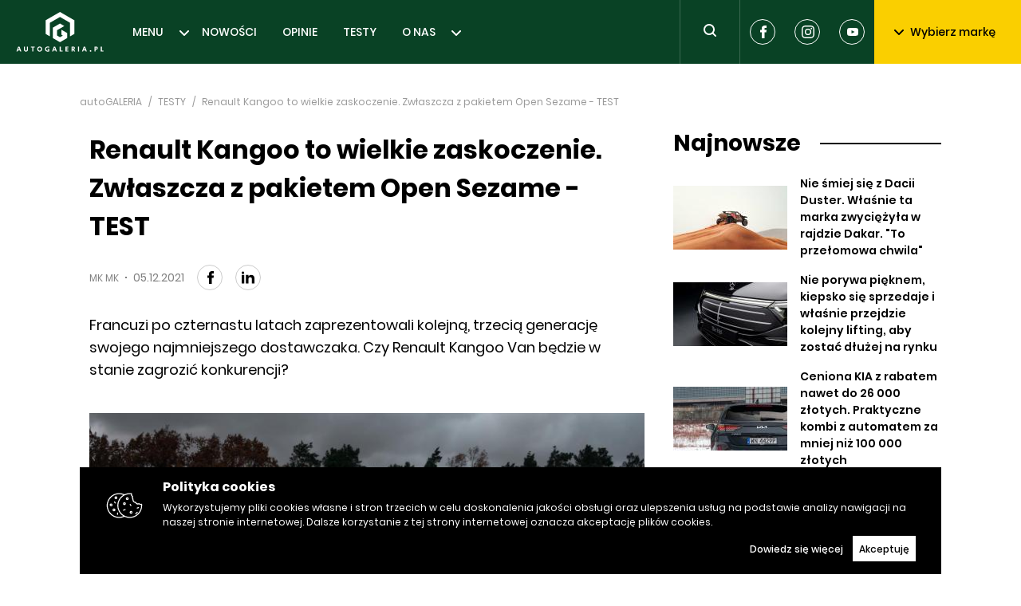

--- FILE ---
content_type: text/html; charset=utf-8
request_url: https://autogaleria.pl/renault-kangoo-open-sezame-test-opinia
body_size: 22224
content:
<!doctype html>
<html data-n-head-ssr lang="pl" data-n-head="%7B%22lang%22:%7B%22ssr%22:%22pl%22%7D%7D">
  <head >
    <meta data-n-head="ssr" charset="utf-8"><meta data-n-head="ssr" name="robots" content="max-image-preview:large"><meta data-n-head="ssr" name="viewport" content="width=device-width, initial-scale=1"><meta data-n-head="ssr" data-hid="keywords" name="keywords" content="nowości motoryzacyjne, motoryzacja, samochody, auto, pierwsza jazda, długi dystans, galeria zdjęć, fotografia, tapety, recenzje, nowości, wiadomości, newsy motoryzacyjne,testy,testy motoryzacyjne,opinie,opinie motoryzacyjne,forum motoryzacyjne,samochody testy,testy samochodów,samochody testy zdjęcia,forum motoryzacyjne,opinie motoryzacyjne eksperci,wywiady,dane techniczne,samochody dane techniczne,auto dane techniczne,motoryzacja dane techniczne,baza danych technicznych,testy samochodów polska,tapety motoryzacyjne,motoryzacja tapety,tapety z samochodami,nowe samochody,targi motoryzacyjne,motoryzacja,opinie,spalanie,zużycie paliwa samochody,spalanie samochody,ceny samochodów, samochody cenniki,cenniki aut,rabaty,samochody,reklamy motoryzacyjne,rzetelne opinie,testy nowych aut"><meta data-n-head="ssr" data-hid="twitter:card" property="twitter:card" content="summary"><meta data-n-head="ssr" data-hid="twitter:site" property="twitter:site" content="@autoGALERIA"><meta data-n-head="ssr" data-hid="charset" charset="utf-8"><meta data-n-head="ssr" data-hid="mobile-web-app-capable" name="mobile-web-app-capable" content="yes"><meta data-n-head="ssr" data-hid="apple-mobile-web-app-title" name="apple-mobile-web-app-title" content="autoGALERIA"><meta data-n-head="ssr" data-hid="author" name="author" content="Sebastian Szczepanski"><meta data-n-head="ssr" data-hid="theme-color" name="theme-color" content="#ffffff"><meta data-n-head="ssr" data-hid="og:type" name="og:type" property="og:type" content="website"><meta data-n-head="ssr" data-hid="og:site_name" name="og:site_name" property="og:site_name" content="autoGALERIA"><meta data-n-head="ssr" data-hid="description" name="description" content="Francuzi po czternastu latach zaprezentowali kolejną, trzecią generację swojego najmniejszego dostawczaka. Czy Renault Kangoo Van będzie w stanie zagrozić konkurencji? "><meta data-n-head="ssr" data-hid="og:title" property="og:title" content="Renault Kangoo to wielkie zaskoczenie. Zwłaszcza z pakietem Open Sezame - TEST"><meta data-n-head="ssr" data-hid="og:url" property="og:url" content="https://autogaleria.pl/renault-kangoo-open-sezame-test-opinia"><meta data-n-head="ssr" data-hid="og:image" property="og:image" content="https://autogaleria.pl/img/712/400/fit/content/uploads/2021/12/renault-kangoo-6.jpg"><meta data-n-head="ssr" data-hid="og:description" property="og:description" content="Francuzi po czternastu latach zaprezentowali kolejną, trzecią generację swojego najmniejszego dostawczaka. Czy Renault Kangoo Van będzie w stanie zagrozić konkurencji? "><title>Renault Kangoo to wielkie zaskoczenie. Zwłaszcza z pakietem Open Sezame - TEST | autoGALERIA</title><link data-n-head="ssr" rel="dns-prefetch" href="https://www.google-analytics.com" crossorigin="true"><link data-n-head="ssr" rel="dns-prefetch" href="https://autogaleria.pl" crossorigin="true"><link data-n-head="ssr" rel="dns-prefetch" href="https://www.youtube.com" crossorigin="true"><link data-n-head="ssr" rel="dns-prefetch" href="https://securepubads.g.doubleclick.net" crossorigin="true"><link data-n-head="ssr" rel="dns-prefetch" href="https://tpc.googlesyndication.com" crossorigin="true"><link data-n-head="ssr" rel="alternate" type="application/rss+xml" title="autoGALERIA &amp;raquo; Kanał z wpisami" href="/feed/"><link data-n-head="ssr" rel="icon" type="image/x-icon" href="/favicon/favicon.ico"><link data-n-head="ssr" rel="apple-touch-icon" sizes="57x57" href="/favicon/apple-icon-57x57.png"><link data-n-head="ssr" rel="apple-touch-icon" sizes="60x60" href="/favicon/apple-icon-60x60.png"><link data-n-head="ssr" rel="apple-touch-icon" sizes="72x72" href="/favicon/apple-icon-72x72.png"><link data-n-head="ssr" rel="apple-touch-icon" sizes="76x76" href="/favicon/apple-icon-76x76.png"><link data-n-head="ssr" rel="apple-touch-icon" sizes="114x114" href="/favicon/apple-icon-114x114.png"><link data-n-head="ssr" rel="apple-touch-icon" sizes="120x120" href="/favicon/apple-icon-120x120.png"><link data-n-head="ssr" rel="apple-touch-icon" sizes="144x144" href="/favicon/apple-icon-144x144.png"><link data-n-head="ssr" rel="apple-touch-icon" sizes="152x152" href="/favicon/apple-icon-152x152.png"><link data-n-head="ssr" rel="apple-touch-icon" sizes="180x180" href="/favicon/apple-icon-180x180.png"><link data-n-head="ssr" rel="icon" type="image/png" sizes="192x192" href="/favicon/android-icon-192x192.png"><link data-n-head="ssr" rel="icon" type="image/png" sizes="32x32" href="/favicon/favicon-32x32.png"><link data-n-head="ssr" rel="icon" type="image/png" sizes="96x96" href="/favicon/favicon-96x96.png"><link data-n-head="ssr" rel="icon" type="image/png" sizes="16x16" href="/favicon/favicon-16x16.png"><link data-n-head="ssr" data-hid="shortcut-icon" rel="shortcut icon" href="/_ably/icons/icon_64x64.efb86c.png"><link data-n-head="ssr" data-hid="apple-touch-icon" rel="apple-touch-icon" href="/_ably/icons/icon_512x512.efb86c.png" sizes="512x512"><link data-n-head="ssr" rel="manifest" href="/_ably/manifest.40498063.json" data-hid="manifest"><link rel="preload" href="/_ably/41a2650.js" as="script"><link rel="preload" href="/_ably/ad6f20c.js" as="script"><link rel="preload" href="/_ably/9039098.js" as="script"><link rel="preload" href="/_ably/css/02948a6.css" as="style"><link rel="preload" href="/_ably/cd55e01.js" as="script"><link rel="preload" href="/_ably/css/12004f4.css" as="style"><link rel="preload" href="/_ably/a121a02.js" as="script"><link rel="preload" href="/_ably/css/fd8c101.css" as="style"><link rel="preload" href="/_ably/8de959c.js" as="script"><link rel="preload" href="/_ably/2acbb3c.js" as="script"><link rel="preload" href="/_ably/5f6f794.js" as="script"><link rel="preload" href="/_ably/d2fd778.js" as="script"><link rel="preload" href="/_ably/css/1cd0c51.css" as="style"><link rel="preload" href="/_ably/10cbca6.js" as="script"><link rel="preload" href="/_ably/e40c6d9.js" as="script"><link rel="preload" href="/_ably/b9a3a8b.js" as="script"><link rel="preload" href="/_ably/css/124531b.css" as="style"><link rel="preload" href="/_ably/510fc96.js" as="script"><link rel="preload" href="/_ably/55abc77.js" as="script"><link rel="preload" href="/_ably/css/4a0bcd7.css" as="style"><link rel="preload" href="/_ably/5fa6e41.js" as="script"><link rel="preload" href="/_ably/css/f82dddf.css" as="style"><link rel="preload" href="/_ably/4861012.js" as="script"><link rel="stylesheet" href="/_ably/css/02948a6.css"><link rel="stylesheet" href="/_ably/css/12004f4.css"><link rel="stylesheet" href="/_ably/css/fd8c101.css"><link rel="stylesheet" href="/_ably/css/1cd0c51.css"><link rel="stylesheet" href="/_ably/css/124531b.css"><link rel="stylesheet" href="/_ably/css/4a0bcd7.css"><link rel="stylesheet" href="/_ably/css/f82dddf.css">
  </head>
  <body >
    <div data-server-rendered="true" id="__nuxt"><!----><div id="__layout"><div><!----> <header class="header"><a href="/" title="AutoGALLERIA.pl" class="logo nuxt-link-active"><svg width="110" height="56" viewBox="0 0 110 50" xmlns="http://www.w3.org/2000/svg"><g fill="#FFF" fill-rule="evenodd"><path fill-rule="nonzero" d="M55.223.017l-18.06 10.427v17.048l5.426 3.133V13.567l12.634-7.294 12.634 7.294v17.058l5.415-3.126V10.444z"></path><path fill-rule="nonzero" d="M57.028 28.54l1.802 1.04-3.613 2.086v-.006l-3.604-2.081v-6.722l9.028-5.212-5.424-3.131-9.018 5.213v12.982l9.018 5.213 9.03-5.213v-6.256l-7.219-4.168zM4.456 47.016l-.83-2.353-.803 2.353h1.633zm-1.606-3.6h1.606l2.28 6.148H5.352l-.499-1.403H2.435l-.47 1.403H.597l2.252-6.147zm8.354 5.945a2.245 2.245 0 01-.9-.91c-.213-.39-.319-.84-.319-1.352v-3.682h1.348v3.581c0 .455.11.817.328 1.085.218.267.515.401.89.401.376 0 .674-.134.896-.401.221-.268.332-.63.332-1.085v-3.581h1.338v3.682c0 .511-.106.962-.318 1.353-.212.39-.512.694-.9.909-.388.215-.837.323-1.348.323-.51 0-.96-.108-1.347-.323m9.286-4.781h-1.68v-1.163h4.689v1.163h-1.662v4.984H20.49zm10.462 3.387c.305-.363.457-.846.457-1.449 0-.394-.07-.743-.208-1.048a1.586 1.586 0 00-.59-.701 1.587 1.587 0 00-.873-.245c-.326 0-.617.082-.872.245a1.586 1.586 0 00-.59.701 2.508 2.508 0 00-.208 1.048c0 .394.069.742.207 1.043.139.302.334.535.587.702.252.166.544.249.876.249.505 0 .91-.182 1.214-.545m-2.81 1.32a2.745 2.745 0 01-1.076-1.117c-.255-.48-.383-1.03-.383-1.652 0-.628.126-1.181.379-1.661.252-.48.609-.853 1.07-1.117.462-.265.997-.397 1.606-.397.603 0 1.136.13 1.597.392a2.7 2.7 0 011.071 1.103c.252.474.378 1.022.378 1.643 0 .634-.126 1.192-.378 1.675-.252.484-.61.859-1.07 1.127-.462.267-.995.401-1.598.401-.603 0-1.135-.132-1.596-.397m9.872.051a2.613 2.613 0 01-1.14-1.048c-.265-.455-.397-.997-.397-1.624 0-.659.14-1.24.42-1.745.28-.504.674-.895 1.181-1.172.508-.277 1.094-.415 1.759-.415.381 0 .743.043 1.084.129.342.086.645.209.91.369l-.324 1.108a3.146 3.146 0 00-.803-.347 3.198 3.198 0 00-.867-.124 2.15 2.15 0 00-1.076.263 1.82 1.82 0 00-.72.738 2.3 2.3 0 00-.254 1.103c0 .616.186 1.1.559 1.454.372.354.881.53 1.528.53.258 0 .498-.018.72-.054v-1.274h-.776v-1.08h2.003v3.194c-.634.24-1.314.36-2.04.36-.683 0-1.272-.122-1.767-.365m11.09-2.322l-.831-2.353-.803 2.353h1.634zm-1.606-3.6h1.606l2.28 6.148h-1.385l-.498-1.403h-2.419l-.47 1.403h-1.367l2.253-6.147zm7.365.001h1.339V48.4h2.215v1.163h-3.554zm7.247 0h3.737v1.163H63.43v1.227h2.003v1.126H63.43v1.468h2.418v1.163H62.11zm9.479 2.723c.313 0 .561-.08.743-.24.181-.16.272-.376.272-.647 0-.246-.08-.433-.24-.563-.16-.129-.394-.193-.701-.193h-.647v1.643h.573zm-1.856-2.723c.185-.007.53-.01 1.034-.01.51 0 .859.003 1.043.01.702.024 1.225.195 1.57.512.344.317.516.743.516 1.278 0 .456-.115.842-.346 1.159a1.61 1.61 0 01-.964.623c.129.104.261.248.396.429.136.182.324.463.564.845.252.4.507.833.766 1.301H72.76l-1.043-1.938c-.11-.203-.21-.331-.3-.383-.09-.053-.223-.079-.402-.079v2.4h-1.283v-6.147z"></path><path d="M77.782 43.417h1.338v6.147h-1.338z"></path><path d="M86.625 47.016l-.83-2.353-.804 2.353h1.634zm-1.606-3.6h1.606l2.28 6.148H87.52l-.498-1.403h-2.418l-.471 1.403h-1.366l2.252-6.147zm7.823 6.18a.913.913 0 01-.282-.669c0-.264.094-.49.282-.678a.914.914 0 01.669-.282.91.91 0 01.674.282.933.933 0 01.276.678.921.921 0 01-.276.67.91.91 0 01-.674.281.914.914 0 01-.67-.282m7.463-3.318c.302 0 .537-.086.706-.258.17-.173.254-.406.254-.702 0-.541-.298-.812-.895-.812h-.61v1.772h.545zm-1.827-2.861c.178-.006.517-.01 1.015-.01.505 0 .846.004 1.025.01.633.012 1.132.181 1.495.507.363.327.545.779.545 1.357 0 .413-.093.777-.277 1.094a1.872 1.872 0 01-.78.734 2.46 2.46 0 01-1.14.258h-.6v2.197h-1.283v-6.147zm7.818 0h1.338V48.4h2.216v1.163h-3.554z" fill-rule="nonzero"></path></g></svg></a> <nav class="nav"><ul class="nav-list"><li class="nav-list__item"><a href="/category/nowosci" class="nav-item">MENU</a> <svg width="12" height="7" xmlns="http://www.w3.org/2000/svg" class="fill-current"><path d="M6 4.586L10.293.293a1 1 0 011.414 1.414l-5 5a1 1 0 01-1.414 0l-5-5A1 1 0 011.707.293L6 4.586z" fill-rule="evenodd" class="fill-current"></path></svg> <div class="submenu" style="display:none;" data-v-6ab8d3b0><div class="submenu__inner" data-v-6ab8d3b0><ul class="s-nav" data-v-6ab8d3b0><li class="s-nav__item" data-v-6ab8d3b0><a href="/category/prototypy-i-wizje" class="s-nav-item" data-v-6ab8d3b0>PROTOTYPY I WIZJE</a></li><li class="s-nav__item" data-v-6ab8d3b0><a href="/category/producenci-i-rynek" class="s-nav-item" data-v-6ab8d3b0>PRODUCENCI I RYNEK</a></li><li class="s-nav__item" data-v-6ab8d3b0><a href="/category/ciekawostki" class="s-nav-item" data-v-6ab8d3b0>CIEKAWOSTKI</a></li><li class="s-nav__item" data-v-6ab8d3b0><a href="/category/tuning-i-modyfikacje" class="s-nav-item" data-v-6ab8d3b0>TUNING I MODYFIKACJE</a></li><li class="s-nav__item" data-v-6ab8d3b0><a href="/category/maszynownia" class="s-nav-item" data-v-6ab8d3b0>MASZYNOWNIA</a></li><li class="s-nav__item" data-v-6ab8d3b0><a href="/category/motorsport" class="s-nav-item" data-v-6ab8d3b0>MOTORSPORT</a></li><li class="s-nav__item" data-v-6ab8d3b0><a href="/category/wydarzenia" class="s-nav-item" data-v-6ab8d3b0>WYDARZENIA</a></li><li class="s-nav__item" data-v-6ab8d3b0><a href="/category/pierwsze-jazdy" class="s-nav-item" data-v-6ab8d3b0>PIERWSZE JAZDY</a></li><li class="s-nav__item" data-v-6ab8d3b0><a href="/category/tapety" class="s-nav-item" data-v-6ab8d3b0>TAPETY</a></li></ul></div> <button class="submenu__button btn btn--black" data-v-6ab8d3b0>
    Pokaż wszystkie
  </button></div></li><li class="nav-list__item"><a href="/category/nowosci-i-premiery" class="nav-item">NOWOŚCI</a> <!----> <!----></li><li class="nav-list__item"><a href="/category/opinie" class="nav-item">OPINIE</a> <!----> <!----></li><li class="nav-list__item"><a href="/category/testy" class="nav-item">TESTY</a> <!----> <!----></li><li class="nav-list__item"><a href="https://autogaleria.pl/redakcja-autogaleria-pl" class="nav-item">O NAS</a> <svg width="12" height="7" xmlns="http://www.w3.org/2000/svg" class="fill-current"><path d="M6 4.586L10.293.293a1 1 0 011.414 1.414l-5 5a1 1 0 01-1.414 0l-5-5A1 1 0 011.707.293L6 4.586z" fill-rule="evenodd" class="fill-current"></path></svg> <div class="submenu" style="display:none;" data-v-6ab8d3b0><div class="submenu__inner" data-v-6ab8d3b0><ul class="s-nav" data-v-6ab8d3b0><li class="s-nav__item" data-v-6ab8d3b0><a href="https://autogaleria.pl/wspolpraca-reklama-autogaleria" class="s-nav-item" data-v-6ab8d3b0>WSPÓŁPRACUJ Z NAMI</a></li></ul></div> <!----></div></li></ul></nav> <form class="search"><button aria-label="Toggle search" class="search__trigger" style="display:;"><svg width="24" height="24" xmlns="http://www.w3.org/2000/svg" class="fill-current"><path d="M16.6 15.2a.938.938 0 01.107.093l3 3a1 1 0 01-1.414 1.414l-3-3a1.009 1.009 0 01-.093-.107 7 7 0 111.4-1.4zM11 16a5 5 0 100-10 5 5 0 000 10z" fill-rule="evenodd"></path></svg></button> <div class="search__inner" style="display:none;"><svg width="24" height="24" xmlns="http://www.w3.org/2000/svg" class="fill-current"><path d="M16.6 15.2a.938.938 0 01.107.093l3 3a1 1 0 01-1.414 1.414l-3-3a1.009 1.009 0 01-.093-.107 7 7 0 111.4-1.4zM11 16a5 5 0 100-10 5 5 0 000 10z" fill-rule="evenodd"></path></svg> <input type="text" aria-placeholder="Wpisz szukaną frazę" placeholder="Wpisz szukaną frazę" value="" class="search__input"> <button type="submit" aria-label="Search" class="search__btn">
      Szukaj
    </button> <!----></div></form> <div class="socials header__socials"><a href="https://www.facebook.com/autogaleria/" target="_blank" rel="noreferrer" aria-label="Facebook" class="social-icon"><svg width="32" height="32" xmlns="http://www.w3.org/2000/svg" class="fill-current"><path d="M12.255 16.522h1.736v7.22c0 .142.115.258.256.258h2.943a.257.257 0 00.256-.258v-7.186h1.995c.13 0 .24-.099.254-.229l.303-2.658a.26.26 0 00-.063-.201.254.254 0 00-.19-.087h-2.3v-1.666c0-.502.269-.757.797-.757h1.503A.257.257 0 0020 10.7V8.26a.257.257 0 00-.255-.258h-2.072c-.014 0-.047-.002-.095-.002-.359 0-1.608.071-2.595.988-1.093 1.017-.941 2.234-.905 2.445v1.948h-1.823a.257.257 0 00-.255.258v2.625c0 .142.114.258.255.258z" fill-rule="evenodd"></path></svg></a> <a href="https://www.instagram.com/autogaleria_pl/" rel="noreferrer" target="_blank" aria-label="Instagram" class="social-icon"><svg width="32" height="32" xmlns="http://www.w3.org/2000/svg" class="fill-current"><path d="M20.27 10.77a.96.96 0 110 1.92.96.96 0 010-1.92zM16 18.667a2.666 2.666 0 10.001-5.332 2.666 2.666 0 000 5.332zm0-6.774a4.108 4.108 0 110 8.215 4.108 4.108 0 010-8.215zm6.513 7.341c-.036.78-.167 1.203-.277 1.485a2.651 2.651 0 01-1.518 1.519c-.281.109-.705.239-1.485.275-.844.038-1.097.046-3.232.046-2.138 0-2.39-.008-3.234-.046-.779-.036-1.204-.166-1.485-.275a2.475 2.475 0 01-.92-.6 2.482 2.482 0 01-.598-.919c-.11-.282-.24-.706-.276-1.485-.038-.845-.047-1.097-.047-3.233 0-2.137.01-2.39.047-3.233.035-.78.166-1.204.276-1.486a2.47 2.47 0 01.599-.92c.257-.265.57-.47.92-.598.28-.11.705-.24 1.484-.276.844-.038 1.097-.046 3.234-.046 2.135 0 2.388.008 3.232.046.78.036 1.204.166 1.485.276.348.128.662.333.92.599.266.257.47.572.598.92.11.281.24.705.277 1.485.037.843.046 1.096.046 3.233 0 2.136-.01 2.388-.046 3.233m1.068-8.474a3.934 3.934 0 00-.923-1.417 3.923 3.923 0 00-1.418-.923c-.508-.197-1.09-.333-1.942-.371C18.446 8.009 18.173 8 16 8s-2.446.01-3.299.049c-.852.038-1.434.174-1.942.371a3.925 3.925 0 00-1.417.923c-.407.4-.722.884-.923 1.417-.198.51-.333 1.091-.371 1.942-.04.853-.049 1.126-.049 3.299 0 2.172.01 2.445.049 3.298.038.851.174 1.433.371 1.942.201.533.516 1.016.923 1.417.4.407.883.72 1.417.923.508.197 1.09.332 1.942.37.853.04 1.126.049 3.299.049 2.172 0 2.445-.008 3.297-.049.852-.038 1.434-.173 1.942-.37a4.092 4.092 0 002.34-2.34c.198-.51.333-1.09.371-1.942.04-.853.049-1.126.049-3.298 0-2.173-.01-2.446-.048-3.299-.04-.85-.174-1.433-.371-1.942" fill-rule="evenodd"></path></svg></a> <a href="https://www.youtube.com/@kuchnorides" rel="noreferrer" target="_blank" aria-label="Youtube" class="social-icon"><svg width="32" height="32" xmlns="http://www.w3.org/2000/svg" class="fill-current"><path d="M22.712 19.447a1.772 1.772 0 01-1.234 1.259C20.382 21 16 21 16 21s-4.37 0-5.478-.306a1.772 1.772 0 01-1.234-1.259C9 18.33 9 16 9 16s0-2.318.288-3.435a1.809 1.809 0 011.234-1.27C11.618 11 16 11 16 11s4.382 0 5.478.306c.6.164 1.072.647 1.234 1.259.3 1.117.288 3.447.288 3.447s0 2.317-.288 3.435zM14.5 18l4-2-4-2v4z" fill-rule="evenodd"></path></svg></a></div> <div class="brands"><button class="btn--brands btn"><svg width="12" height="7" xmlns="http://www.w3.org/2000/svg" class="fill-current btn--brands__icon"><path d="M6 4.586L10.293.293a1 1 0 011.414 1.414l-5 5a1 1 0 01-1.414 0l-5-5A1 1 0 011.707.293L6 4.586z" fill-rule="evenodd" class="fill-current"></path></svg>
    Wybierz markę
  </button> <!----></div> <!----></header> <!----> <ins data-sizes-desktop="970x90,970x250,970x300,750x300,750x200,750x100,728x90" data-slot="1" class="staticpubads89354"></ins> <ins data-sizes-mobile="300x250,336x280,360x300" data-slot="11" class="staticpubads89354"></ins> <div><div class="page" data-v-07a221e8><script type="application/ld+json" data-v-07a221e8>{"@context":"https://schema.org","@type":"NewsArticle","headline":"Renault Kangoo to wielkie zaskoczenie. Zwłaszcza z pakietem Open Sezame - TEST","description":"Francuzi po czternastu latach zaprezentowali kolejną, trzecią generację swojego najmniejszego dostawczaka. Czy Renault Kangoo Van będzie w stanie zagrozić konkurencji? ","image":"/content/uploads/2021/12/renault-kangoo-6.jpg","datePublished":"2021-12-05T09:12:44.000Z","dateModified":"2021-12-05T09:12:44.000Z","author":{"@type":"Person","name":"MK MK","url":"https://autogaleria.pl/author/mk"},"publisher":{"@type":"Organization","name":"AutoGaleria","url":"https://autogaleria.pl","logo":{"@type":"ImageObject","url":"https://autogaleria.pl/static/icon.png"}},"mainEntityOfPage":{"@type":"WebPage","@id":"https://autogaleria.pl/renault-kangoo-open-sezame-test-opinia"},"url":"https://autogaleria.pl/renault-kangoo-open-sezame-test-opinia","inLanguage":"pl-PL","isAccessibleForFree":true,"wordCount":1551,"articleBody":"<p class=\"p1\">Kilka miesięcy temu byłem na prezentacji trzeciej generacji Renault Kangoo oraz następcy Dacii Dokker, czyli <a href=\"https://autogaleria.pl/renault-kangoo-express-trafic-2021\">Renault Express</a>. Tym razem na długi test odebrałem Renault Kangoo w wersji Pack Clim Open Sezame by Renault 95 dCi. Dłuższej nazwy już chyba nie dało się stworzyć, nieprawdaż?</p>\n<h2 class=\"p1\"><b>Renault Kangoo - wygląd</b></h2>\n<p class=\"p1\">Wygląd w samochodach dostawczych nie jest najważniejszy. Mimo to Francuzi zadbali aby nowe Renault Kangoo wyglądało dobrze. Przód auta jest zbliżony stylistycznie do większych modeli (<a href=\"https://autogaleria.pl/renault-trafic-l2h1-lifting-test-opinia/\">Trafic</a> oraz <a href=\"https://autogaleria.pl/renault-master-4x4-oberaigner-test-opinia/\">Master</a>). Duża atrapa chłodnicy połączona z węższymi reflektorami mogą się podobać.</p>\n<p class=\"p1\"><strong>Te ostatnie wykonano w technologii full-LED i trzeba przyznać że dobrze oświetlają drogę.</strong> Poza tym w tym segmencie liczy się praktyczność i jedyne co można było zrobić, to zastosować ciekawy wzór tylnych lamp.<span class=\"Apple-converted-space\"> Tutaj akurat te elementy dobrze ze sobą skomponowano.</span></p>\n<p><a href=\"/content/uploads/2021/12/renault-kangoo-1-1024x683.jpg\" is=\"content-image\"><img class=\"alignnone wp-image-268942 size-full\" src=\"/content/uploads/2021/12/renault-kangoo-1.jpg\" alt=\"Renault Kangoo Open Sezame Test\" width=\"1920\" height=\"1280\" /></a></p>\n<h2 class=\"p1\"><b>Szoferka jest najważniejsza</b></h2>\n<p class=\"p1\">Miejsce pracy kierowcy nie zawodzi. Wszystkie elementy jakie spotkałem w kabinie znane są z innych aut koncernu. Ergonomia miejsca pracy jest bardzo dobra, ale typowa dla <a href=\"http://renault.pl\">Renault</a>. Czyli jak znasz rozwiązania tej marki, to od razu poczujesz się jak w domu.</p>\n<p class=\"p1\">Jeżeli jednak to Twoja pierwsza styczność z samochodami francuskiego koncernu, będziesz potrzebował krótkiej chwili na opanowanie całości.</p>\n<p class=\"p1\">Podoba mi się duża ilość schowków. Wszystkie mniej lub bardziej potrzebne rzeczy bez problemu umieścicie w bezpiecznym miejscu. <strong>Największym z nich jest szuflada przed fotelem pasażera oraz, podzielona na pół, przestrzeń pod sufitem.<span class=\"Apple-converted-space\"> </span></strong></p>\n<p><a href=\"/content/uploads/2021/12/renault-kangoo-wnetrze-18-1024x683.jpg\" is=\"content-image\"><img class=\"alignnone wp-image-268972 size-full\" src=\"/content/uploads/2021/12/renault-kangoo-wnetrze-18.jpg\" alt=\"\" width=\"1920\" height=\"1280\" /></a></p>\n<p class=\"p1\">Dwa słowa o fotelach. Ten kierowcy jest normalny, z pełną regulacją. Wygoda? Po całodziennym kręceniu się po Warszawie i okolicach nie mam zastrzeżeń. Natomiast trzeba zwrócić uwagę na miejsce dla pasażera. W wersji „Open Sezame by Renault” jest ono mocno uproszczone i zwyczajnie niewygodne. Poduszki oparcia oraz siedziska są wyraźnie cieńsze przez co zdecydowanie odradzam dłuższe wycieczki. Na podwiezienie kogoś w mieście wystarczy, ale dłuższa wycieczka nie wchodzi w grę.</p>\n<h2 class=\"p1\"><b>Multimedia wciąż strzelają focha</b></h2>\n<p class=\"p1\">System multimedialny prawie mnie zaskoczył. Przez większość testu wszystko działało, z Apple CarPlay na czele. Natomiast dwa dni przed oddaniem samochodu do parku prasowego nastąpił bunt. System EasyLink zaczął się zawieszać a o podłączeniu telefonu mowy już być nie mogło. To niestety typowa przypadłość tego systemu - identyczny problem mieliśmy w modelu Express, w Traficu i w kilku innych nowych Renault.</p>\n<p class=\"p1\">Duży plus należy się za wysoko umiejscowiony wyświetlacz, opcjonalny uchwyt do smartfona oraz… aż dwa gniazda USB (w różnych miejscach), do których można podłączyć telefon.<span class=\"Apple-converted-space\"> </span></p>\n<p>Plusem jest także obecność cyfrowego lusterka wstecznego. W autach dostawczych ograniczona widoczność do tyłu jest dużą wadą. Tutaj jest to częściowo zrekompensowane za sprawą dodatkowej kamery, którą ulokowano w \"płetwie rekina\" na dachu.</p>\n<p>Rozwiązanie to ułatwia ocenę przestrzeni za samochodem, jednak powinno być traktowane awaryjnie. Dlaczego? Obraz jest mocno \"oszukany\", a to, co w kamerze zdaje się być tuż za autem, realnie jest nieco dalej.</p>\n<p><a href=\"/content/uploads/2021/12/renault-kangoo-wnetrze-14-1024x683.jpg\" is=\"content-image\"><img class=\"alignnone wp-image-268968 size-full\" src=\"/content/uploads/2021/12/renault-kangoo-wnetrze-14.jpg\" alt=\"\" width=\"1920\" height=\"1280\" /></a></p>\n<p>Warto też dodać, że obok tej kamery dostępna jest także zwykła kamera cofania. Ta wyświetla obraz na ekranie systemu multimedialnego, a dzięki zlokalizowaniu na drzwiach paki ma znacznie lepsze \"odzwierciedlenie\" przestrzeni.</p>\n<h2 class=\"p1\"><b>Renault Kangoo Open Sezame - przestrzeń towarowa</b></h2>\n<p class=\"p1\">Paka jest typowa dla aut dostawczych tej wielkości. Mamy jednak kilka elementów, których nie spotkacie w samochodach konkurencji. Pomijam standardowe wyposażenie, typu uchwyty do mocowania ładunku (ale tylko w podłodze) czy opcjonalne wykończenie przestrzeni towarowej sklejkami.<span class=\"Apple-converted-space\"> </span></p>\n<p class=\"p1\">Istotne z punktu widzenia użytkowania samochodu są elementy, które rozbudują funkcjonalność Kangoo. Można dokupić na przykład składany fotel pasażera wraz z otwieraną przegrodą. Dostępne też jest rozwiazanie zwane Easy Inside Rack, czyli fabryczna półka pod sufitem paki, gdzie wsunąć można na przykład drabinę.<span class=\"Apple-converted-space\"> </span></p>\n<p class=\"p1\">Oraz coś, co od początku wywołuje kontrowersje, czyli…</p>\n<h2 class=\"p1\"><b>Open Sezame by Renault<span class=\"Apple-converted-space\"> </span></b></h2>\n<p class=\"p1\">Oczywiście, w parku aut testowych musiał znaleźć się Kangoo z systemem Open Sezame by Renault. Francuzi stwierdzili, że prawy słupek B jest niepotrzebny, przez co po otwarciu drzwi pasażera oraz bocznych prawych powstanie ogromny otwór. Co ciekawe, nie jest to bardzo droga opcja. Kosztuje 4 000 złotych netto, czyli kilka procent ceny wyjściowej.<span class=\"Apple-converted-space\"> </span></p>\n<p class=\"p1\"><strong>A zastosowanie? Open Sezame daje spore możliwości.<span class=\"Apple-converted-space\"> </span></strong></p>\n<p><a href=\"/content/uploads/2021/12/renault-kangoo-wnetrze-17-1024x683.jpg\" is=\"content-image\"><img class=\"alignnone wp-image-268971 size-full\" src=\"/content/uploads/2021/12/renault-kangoo-wnetrze-17.jpg\" alt=\"Renault Kangoo Open Sezame Test\" width=\"1920\" height=\"1280\" /></a></p>\n<p class=\"p1\">Przede wszystkim zyskujemy tutaj ponad trzy metry przestrzeni ładunkowej. I jest to fenomenalny wynik, często nieosiągalny dla samochodów dostawczych o segment większych. Może nie traktowałbym tego jako sprzęt do ciągłego wożenia długich przedmiotów, bo jednak wchodzą one w przestrzeń szoferki, ale okazjonalnie bez problemu wejdzie np. trzymetrowa rura. I to o sporej średnicy.</p>\n<p class=\"p1\">Jednak największe wrażenie robi coś, co jest nieobecne w testowym egzemplarzu - czyli dedykowane zabudowy serwisowe czy warsztatowe. Są one do zamówienia w salonach Renault Pro+. <strong>Działa to w ten sposób, że podczas jazdy zabudowa (np. regał z narzędziami / sprzętem serwisowym) znajduje się za plecami kierowcy i pasażera.</strong> Po zatrzymaniu samochodu wystarczy otworzyć drzwi przesuwane oraz drzwi pasażera, złożyć fotel i po odblokowaniu obrócić zabudowę o 90 stopni. Wtedy wszystkie elementy są dostępne od ręki.<span class=\"Apple-converted-space\"> </span></p>\n<p class=\"p1\">Są jednak pewne wady… po wspomniana parę akapitów wcześniej dużo gorsza wersja fotela pasażera. Kolejne kwestie to ograniczenia w konfiguracji. Wspomniany <strong>Easy Inside Rack</strong> jest niedostępny. Podobnie jak przesuwane drzwi po lewej stronie. No i otwarta pozostaje kwestia, jak będzie się zachowywać karoseria bez słupka B. Czy z biegiem lat wytrzyma trudy eksploatacji? Zakładam, że Renault dobrze wszystko policzyło.</p>\n<h2 class=\"p1\"><b>Renault Kangoo - Ładowność</b></h2>\n<p class=\"p1\">Mamy dużą i ustawną pakę ale pozostaje kwestia, ile francuski producent pozwoli na nią zapakować. A tu sprawa nie wygląda zbyt ciekawie. <strong>Ładowność Renault Kangoo Van określona jest mianem „do 600 kilogramów”.</strong> Można zwiększyć tę wartość o 200 kilogramów za całe 1000 złotych netto i zdecydowanie warto to zrobić. Policzmy od drugiej strony. Dla dwóch mężczyzn w szoferce w ubraniach roboczych zarezerwowałbym około 200 kilogramów. Pozostanie zatem do dyspozycji raptem 400 kilo (lub 600 przy zwiększonej ładowności). Dużo?<span class=\"Apple-converted-space\"> </span></p>\n<p class=\"p1\">Dla większości branż wręcz za mało. W budowlance ekipa serwisowa, czy to z branży sanitarnej czy elektrycznej, wozi 200-300 kilogramów w skrzynkach, narzędziach i drabinach. <strong>Dorzućcie do tego trochę materiału do wbudowania i szybko okaże się, że samochód jeździ na granicy swojej dopuszczalnej ładowności.<span class=\"Apple-converted-space\"> </span></strong></p>\n<p class=\"p1\">Nie jest to zarzut tylko do Renault Kangoo VAN. Wszyscy producenci oferują podobne parametry i auta dostawcze są coraz mniej dostawcze. A jeszcze 10-15 lat temu przeciętna ładowność busa tej wielkości wynosiła 750-900 kilogramów.<span class=\"Apple-converted-space\"> </span></p>\n<h2 class=\"p1\"><b>Wyciszenie</b></h2>\n<p class=\"p1\">Tak, oddzielny akapit dostaje poziom wyciszenia Kangoo. Już tłumaczę dlaczego. Otóż nadal jestem w szoku poziomem hałasu jaki generuje najmniejszy Renault. <strong>Mimo, że z powodu Open Sezame mamy kratę (i to otwieraną!), to w Kangoo jest ciszej niż w niejednym samochodzie osobowym!</strong></p>\n<p class=\"p1\">Nawet podczas jazdy „na pusto” przestrzeń ładunkowa nie rezonuje a i nadkola tylnej osi są wyciszone. <strong>Przejazd autostradą z maksymalną dopuszczalną prędkością w Polsce również przebiega w warunkach znanych z aut osobowych.<span class=\"Apple-converted-space\"> </span></strong></p>\n<p class=\"p1\">Całkiem nieźle wyciszono również komorę silnika. Od razu wiadomo, że pod maską pracuje diesel, ale jego warkot nie jest ani natarczywy ani uciążliwy.<span class=\"Apple-converted-space\"> </span></p>\n<h2 class=\"p1\"><b>Wrażenia z jazdy</b></h2>\n<p class=\"p1\">Napisze wprost: Renault Kangoo pod względem prowadzenia niewiele różni się od samochodów osobowych. Kilka akapitów wcześniej wskazałem niską ładowność jako wadę. <strong>Z drugiej strony, powoduje ona całkiem komfortowe nastawy zawieszenia.</strong> Nawet bez ładunku Kangoo resoruje przyjemnie i nie podskakuje.<span class=\"Apple-converted-space\"> </span></p>\n<p class=\"p1\">Jednak <a href=\"http://renault.pl\">Renault</a> najbardziej zaskoczyło podczas dynamicznego pokonywania zakrętów. Tak, zdaję sobie sprawę, że auto dostawcze nie do tego służy, ale obraz polskich dróg pokazuje, że teoria to jedno a praktyka drugie.<span class=\"Apple-converted-space\"> </span></p>\n<p><a href=\"/content/uploads/2021/12/renault-kangoo-8-1024x683.jpg\" is=\"content-image\"><img class=\"alignnone wp-image-268949 size-full\" src=\"/content/uploads/2021/12/renault-kangoo-8.jpg\" alt=\"Renault Kangoo Open Sezame Test\" width=\"1920\" height=\"1280\" /></a></p>\n<p class=\"p1\">Wejście w zakręt z wyższą prędkością musi wychylić wysoką karoserię, ale nie jest to ani niebezpieczne ani mocne. <strong>Podwozie i układ kierowniczy dają bardzo dużo pewności, a prowadzenie jest neutralne.</strong> Dostawczak z podnośnikiem na masce zachowuje się lepiej na drodze niż osobowe Dacie. Brakuje jedynie więcej mocy aby wyciągnąć auto ze szczytu łuku.<span class=\"Apple-converted-space\"> </span></p>\n<h2 class=\"p1\"><b>Silnik</b></h2>\n<p class=\"p1\">Pomijając skromny apetyt na olej napędowy (o tym za chwilę), silnik mnie zawiódł. Już podczas poruszania się bez obciążenia jest ociężały i niezbyt chętnie rozpędza nielekkie Kangoo. <strong>Tak, pusta Renówka waży ponad 1400 kilogramów.<span class=\"Apple-converted-space\"> </span></strong></p>\n<p class=\"p1\">Najlepiej sytuacja wygląda podczas płynnej jazdy. I w zasadzie nie ma znaczenia, czy podróżujemy w mieście, w trasie czy na autostradzie.<span class=\"Apple-converted-space\">  </span>Lekkie przerażenie spowodowała u mnie pierwsza próba wyprzedzenia ciężarówki. <strong>Po kilku sekundach od umieszczenia pedału przyśpieszenia w podłodze zadziało się na tyle mało, że musiałem odpuścić. <span class=\"Apple-converted-space\"> </span></strong></p>\n<p class=\"p1\">Jak się zapewne domyślacie, przy kilkuset kilogramach ładunku na pace, sytuacja robi się jeszcze gorsza. Może nie dramatyczna, ale zdecydowanie brakuje zapasu momentu obrotowego.<span class=\"Apple-converted-space\"> </span></p>\n<h2 class=\"p1\"><b>Zużycie paliwa</b></h2>\n<p class=\"p1\">W tej kwestii nie ma zaskoczenia. Kangoo VAN z silnikiem diesla pali mało.<span class=\"Apple-converted-space\"> Silnik 1.5 dCi jak zwykle pokazuje się tutaj z doskonałej strony.</span></p>\n<table style=\"border-collapse: collapse; width: 100%; height: 120px;\">\n<tbody>\n<tr style=\"height: 24px;\">\n<td style=\"width: 50%; height: 24px;\">Zużycie paliwa:</td>\n<td style=\"width: 50%; height: 24px;\">Renault Kangoo VAN</td>\n</tr>\n<tr style=\"height: 24px;\">\n<td style=\"width: 50%; height: 24px;\">przy 100 km/h:</td>\n<td style=\"width: 50%; height: 24px;\">4,2 l/100 km</td>\n</tr>\n<tr style=\"height: 24px;\">\n<td style=\"width: 50%; height: 24px;\">przy 120 km/h:</td>\n<td style=\"width: 50%; height: 24px;\">5,7 l/100 km</td>\n</tr>\n<tr style=\"height: 24px;\">\n<td style=\"width: 50%; height: 24px;\">przy 140 km/h:</td>\n<td style=\"width: 50%; height: 24px;\">7,4 l/100 km</td>\n</tr>\n<tr style=\"height: 24px;\">\n<td style=\"width: 50%; height: 24px;\">w mieście:</td>\n<td style=\"width: 50%; height: 24px;\">6,2-7,6 l/100 km</td>\n</tr>\n</tbody>\n</table>\n<h2 class=\"p1\"><b>Renault Kangoo 2021 - ceny</b></h2>\n<p class=\"p1\">Na wstępie trzeba podkreślić, że Kangoo VAN nie ma być tanie. Tę funkcję w Renault pełni model Express (o którym przeczytacie niebawem). <strong>Kangoo otwiera cennik kwotą 74 500 złotych netto za wariant 1.3 TCE 100 KM.</strong> Testowana wersja, czyli <strong>Renault Kangoo VAN Pack Clim Open Sezame by Renault dCi 95</strong>, wraz z wyposażeniem dodatkowym <strong>kosztuje ponad 100 000 złotych netto</strong>.<span class=\"Apple-converted-space\"> </span></p>\n<p class=\"p1\">Czy to dużo? Biorąc pod uwagę konkurentów Kangoo - nie do końca. Renault pozycjonuje się z tym modelem w okolicy <a href=\"https://autogaleria.pl/volkswagen-caddy-5-test-opinia/\">Volkswagena Caddy</a>, który potrafi kosztować jeszcze więcej. Warto też dodać, że Mercedes w kooperacji z Renault wypuszcza swój model - <a href=\"https://autogaleria.pl/mercedes-benz-citan-2021-test-opinia/\">Citan</a>. Bazuje on właśnie na Kangoo.<span class=\"Apple-converted-space\"> </span></p>\n<p class=\"p1\">Z drugiej jednak strony „stówa” netto za Kangoo to jednak niemała kwota.<span class=\"Apple-converted-space\"> Pytanie więc kto skusi się na dodatkowe cechy Kangoo, nie martwiąc się przy tym wyższą ceną.</span></p>\n<h2 class=\"p1\"><b>Podsumowanie</b></h2>\n<p class=\"p1\">Renault Kangoo to bardzo dopracowane auto dostawcze i jedna z najmocniejszych pozycji w swoim segmencie. Rynek zweryfikuje jednak, czy tak wysoko postawiona poprzeczka cenowa nie będzie barierą nie do pokonania.<span class=\"Apple-converted-space\"> </span></p>\n<p class=\"p1\"><b>Zalety:</b></p>\n<ul class=\"ul1\">\n<li class=\"li1\"><b></b>Wyciszenie</li>\n<li class=\"li1\"><b></b>Funkcjonalność</li>\n<li class=\"li1\"><b></b>Wyposażenie</li>\n<li class=\"li1\"><b></b>Zużycie paliwa</li>\n</ul>\n<p class=\"p1\"><b>Wady:</b></p>\n<ul class=\"ul1\">\n<li class=\"li1\">Cena</li>\n<li class=\"li1\">Zbyt słaby silnik</li>\n<li class=\"li1\">Niska ładowność</li>\n</ul>\n","keywords":"renault kangoo, renault kangoo test, Renault Kangoo VAN Pack Clim Open Sezame by Renault dCi 95, Renault Kangoo 2021 Test, Renault Kangoo Open Sezame, Renault Kangoo Open Sezame test","breadcrumb":{"@type":"BreadcrumbList","itemListElement":[{"@type":"ListItem","position":1,"name":"Strona główna","item":"https://autogaleria.pl"},{"@type":"ListItem","position":2,"name":"TESTY","item":"https://autogaleria.pl/category/testy"}]}}</script> <div class="container" data-v-07a221e8><article class="post" data-v-07a221e8><!----> <div data-v-07a221e8><script type="application/ld+json">{"@context":"https://schema.org","@type":"BreadcrumbList","itemListElement":[{"@type":"ListItem","position":1,"name":"AutoGaleria","item":"https://autogaleria.pl"},{"@type":"ListItem","position":2,"name":"TESTY","item":"https://autogaleria.pl/category/testy"},{"@type":"ListItem","position":3,"name":"Renault Kangoo to wielkie zaskoczenie. Zwłaszcza z pakietem Open Sezame - TEST","item":"https://autogaleria.pl"}]}</script> <ul class="breadcrumbs"><li class="breadcrumb-item"><a href="/" class="nuxt-link-active">autoGALERIA</a></li> <li class="breadcrumb-item breadcrumb-item--inner"><a href="/category/testy">TESTY</a></li> <li class="breadcrumb-item breadcrumb-item--active">Renault Kangoo to wielkie zaskoczenie. Zwłaszcza z pakietem Open Sezame - TEST</li></ul></div> <div class="row" data-v-07a221e8><div class="col-8 post__main" data-v-07a221e8><h1 class="title-1" data-v-07a221e8>Renault Kangoo to wielkie zaskoczenie. Zwłaszcza z pakietem Open Sezame - TEST</h1> <div class="post__meta" data-v-07a221e8><div class="p-meta" data-v-07a221e8><a href="/author/mk" class="p-meta__author"><!----> <span class="p-meta__author-name">MK MK</span></a> <span class="p-meta__spacer"></span> <time datetime="2019-04-30" class="p-meta__date">05.12.2021</time></div> <div class="socials" data-v-07a221e8><a href="https://www.facebook.com/sharer/sharer.php?u=" class="social-icon social-icon--black"><svg width="32" height="32" xmlns="http://www.w3.org/2000/svg" class="fill-current"><path d="M12.255 16.522h1.736v7.22c0 .142.115.258.256.258h2.943a.257.257 0 00.256-.258v-7.186h1.995c.13 0 .24-.099.254-.229l.303-2.658a.26.26 0 00-.063-.201.254.254 0 00-.19-.087h-2.3v-1.666c0-.502.269-.757.797-.757h1.503A.257.257 0 0020 10.7V8.26a.257.257 0 00-.255-.258h-2.072c-.014 0-.047-.002-.095-.002-.359 0-1.608.071-2.595.988-1.093 1.017-.941 2.234-.905 2.445v1.948h-1.823a.257.257 0 00-.255.258v2.625c0 .142.114.258.255.258z" fill-rule="evenodd"></path></svg></a> <a href="https://www.linkedin.com/sharing/share-offsite/?url=" class="social-icon social-icon--black"><svg xmlns="http://www.w3.org/2000/svg" width="24" height="24" viewBox="0 0 24 24"><g fill="currentColor"><path fill-rule="evenodd" d="M12.51 8.796v1.697a3.74 3.74 0 013.288-1.684c3.455 0 4.202 2.16 4.202 4.97V19.5h-3.2v-5.072c0-1.21-.244-2.766-2.128-2.766-1.827 0-2.139 1.317-2.139 2.676V19.5h-3.19V8.796h3.168zM7.2 6.106a1.61 1.61 0 01-.988 1.483 1.595 1.595 0 01-1.743-.348A1.607 1.607 0 015.6 4.5a1.6 1.6 0 011.6 1.606" clip-rule="evenodd"></path><path d="M7.2 8.809H4V19.5h3.2z"></path></g></svg></a></div></div> <p class="post__lead" data-v-07a221e8>Francuzi po czternastu latach zaprezentowali kolejną, trzecią generację swojego najmniejszego dostawczaka. Czy Renault Kangoo Van będzie w stanie zagrozić konkurencji? </p> <div id="segj5lr" data-v-07a221e8></div> <div class="slideshow" data-v-07a221e8><figure class="slideshow__bg img-placeholder" data-v-6a57e2fc><!----></figure> <div class="slideshow__bottom"><div class="slideshow__track"><a href="/renault-kangoo-open-sezame-test-opinia/gallery/1" class="slideshow__thumb"><img src="https://autogaleria.pl/img/122/68/fit/content/uploads/2021/12/renault-kangoo-1.jpg" alt=""></a><a href="/renault-kangoo-open-sezame-test-opinia/gallery/1" class="slideshow__thumb"><img src="https://autogaleria.pl/img/122/68/fit/content/uploads/2021/12/renault-kangoo-2.jpg" alt=""></a><a href="/renault-kangoo-open-sezame-test-opinia/gallery/1" class="slideshow__thumb"><img src="https://autogaleria.pl/img/122/68/fit/content/uploads/2021/12/renault-kangoo-12.jpg" alt=""></a> <div class="slideshow__counter"><svg width="24" height="24" viewBox="0 0 24 24" xmlns="http://www.w3.org/2000/svg" class="fill-current slideshow__counter-icon"><path d="M12 10a3 3 0 100 6 3 3 0 000-6zm8-3h-2.4a.89.89 0 01-.79-.57l-.62-1.861A.891.891 0 0015.4 4H8.6a.89.89 0 00-.79.57l-.62 1.86A.891.891 0 016.4 7H4c-1.1 0-2 .9-2 2v9c0 1.1.9 2 2 2h16c1.1 0 2-.9 2-2V9c0-1.1-.9-2-2-2zm-8 11a5 5 0 110-10 5 5 0 010 10zm7.3-7.601a.7.7 0 110-1.4.7.7 0 010 1.4z" fill-rule="evenodd"></path></svg> <span class="slideshow__counter-label">30 zdjęć</span></div></div> <a href="/renault-kangoo-open-sezame-test-opinia/gallery/1" class="slideshow__btn-cta btn btn--big">
      Zobacz galerię
    </a></div></div> <div class="post__content" data-v-07a221e8><div data-v-07a221e8><p class="p1">Kilka miesięcy temu byłem na prezentacji trzeciej generacji Renault Kangoo oraz następcy Dacii Dokker, czyli <a href="https://autogaleria.pl/renault-kangoo-express-trafic-2021">Renault Express</a>. Tym razem na długi test odebrałem Renault Kangoo w wersji Pack Clim Open Sezame by Renault 95 dCi. Dłuższej nazwy już chyba nie dało się stworzyć, nieprawdaż?</p> <h2 class="p1"><b>Renault Kangoo - wygląd</b></h2> <p class="p1">Wygląd w samochodach dostawczych nie jest najważniejszy. Mimo to Francuzi zadbali aby nowe Renault Kangoo wyglądało dobrze. Przód auta jest zbliżony stylistycznie do większych modeli (<a href="https://autogaleria.pl/renault-trafic-l2h1-lifting-test-opinia/">Trafic</a> oraz <a href="https://autogaleria.pl/renault-master-4x4-oberaigner-test-opinia/">Master</a>). Duża atrapa chłodnicy połączona z węższymi reflektorami mogą się podobać.</p> <p class="p1"><strong>Te ostatnie wykonano w technologii full-LED i trzeba przyznać że dobrze oświetlają drogę.</strong> Poza tym w tym segmencie liczy się praktyczność i jedyne co można było zrobić, to zastosować ciekawy wzór tylnych lamp.<span class="Apple-converted-space"> Tutaj akurat te elementy dobrze ze sobą skomponowano.</span></p> <p><a href="/content/uploads/2021/12/renault-kangoo-1-1024x683.jpg" class="c-image" data-v-56bedc05><img src="/content/uploads/2021/12/renault-kangoo-1.jpg" alt="Renault Kangoo Open Sezame Test" width="1920" height="1280" class="alignnone wp-image-268942 size-full"> <button class="c-image__btn btn btn--big" data-v-56bedc05><svg width="24" height="24" viewBox="0 0 24 24" xmlns="http://www.w3.org/2000/svg" class="fill-current c-image__btn__icon" data-v-56bedc05><path d="M12 10a3 3 0 100 6 3 3 0 000-6zm8-3h-2.4a.89.89 0 01-.79-.57l-.62-1.861A.891.891 0 0015.4 4H8.6a.89.89 0 00-.79.57l-.62 1.86A.891.891 0 016.4 7H4c-1.1 0-2 .9-2 2v9c0 1.1.9 2 2 2h16c1.1 0 2-.9 2-2V9c0-1.1-.9-2-2-2zm-8 11a5 5 0 110-10 5 5 0 010 10zm7.3-7.601a.7.7 0 110-1.4.7.7 0 010 1.4z" fill-rule="evenodd"></path></svg>
    Zobacz 30 zdjęć
  </button></a></p> <h2 class="p1"><b>Szoferka jest najważniejsza</b></h2> <p class="p1">Miejsce pracy kierowcy nie zawodzi. Wszystkie elementy jakie spotkałem w kabinie znane są z innych aut koncernu. Ergonomia miejsca pracy jest bardzo dobra, ale typowa dla <a href="http://renault.pl">Renault</a>. Czyli jak znasz rozwiązania tej marki, to od razu poczujesz się jak w domu.</p> <p class="p1">Jeżeli jednak to Twoja pierwsza styczność z samochodami francuskiego koncernu, będziesz potrzebował krótkiej chwili na opanowanie całości.</p> <p class="p1">Podoba mi się duża ilość schowków. Wszystkie mniej lub bardziej potrzebne rzeczy bez problemu umieścicie w bezpiecznym miejscu. <strong>Największym z nich jest szuflada przed fotelem pasażera oraz, podzielona na pół, przestrzeń pod sufitem.<span class="Apple-converted-space"></span></strong></p> <p><a href="/content/uploads/2021/12/renault-kangoo-wnetrze-18-1024x683.jpg" class="c-image" data-v-56bedc05><img src="/content/uploads/2021/12/renault-kangoo-wnetrze-18.jpg" alt="" width="1920" height="1280" class="alignnone wp-image-268972 size-full"> <button class="c-image__btn btn btn--big" data-v-56bedc05><svg width="24" height="24" viewBox="0 0 24 24" xmlns="http://www.w3.org/2000/svg" class="fill-current c-image__btn__icon" data-v-56bedc05><path d="M12 10a3 3 0 100 6 3 3 0 000-6zm8-3h-2.4a.89.89 0 01-.79-.57l-.62-1.861A.891.891 0 0015.4 4H8.6a.89.89 0 00-.79.57l-.62 1.86A.891.891 0 016.4 7H4c-1.1 0-2 .9-2 2v9c0 1.1.9 2 2 2h16c1.1 0 2-.9 2-2V9c0-1.1-.9-2-2-2zm-8 11a5 5 0 110-10 5 5 0 010 10zm7.3-7.601a.7.7 0 110-1.4.7.7 0 010 1.4z" fill-rule="evenodd"></path></svg>
    Zobacz 30 zdjęć
  </button></a></p> <p class="p1">Dwa słowa o fotelach. Ten kierowcy jest normalny, z pełną regulacją. Wygoda? Po całodziennym kręceniu się po Warszawie i okolicach nie mam zastrzeżeń. Natomiast trzeba zwrócić uwagę na miejsce dla pasażera. W wersji „Open Sezame by Renault” jest ono mocno uproszczone i zwyczajnie niewygodne. Poduszki oparcia oraz siedziska są wyraźnie cieńsze przez co zdecydowanie odradzam dłuższe wycieczki. Na podwiezienie kogoś w mieście wystarczy, ale dłuższa wycieczka nie wchodzi w grę.</p> <h2 class="p1"><b>Multimedia wciąż strzelają focha</b></h2> <p class="p1">System multimedialny prawie mnie zaskoczył. Przez większość testu wszystko działało, z Apple CarPlay na czele. Natomiast dwa dni przed oddaniem samochodu do parku prasowego nastąpił bunt. System EasyLink zaczął się zawieszać a o podłączeniu telefonu mowy już być nie mogło. To niestety typowa przypadłość tego systemu - identyczny problem mieliśmy w modelu Express, w Traficu i w kilku innych nowych Renault.</p> <p class="p1">Duży plus należy się za wysoko umiejscowiony wyświetlacz, opcjonalny uchwyt do smartfona oraz… aż dwa gniazda USB (w różnych miejscach), do których można podłączyć telefon.<span class="Apple-converted-space"></span></p> <p>Plusem jest także obecność cyfrowego lusterka wstecznego. W autach dostawczych ograniczona widoczność do tyłu jest dużą wadą. Tutaj jest to częściowo zrekompensowane za sprawą dodatkowej kamery, którą ulokowano w &quot;płetwie rekina&quot; na dachu.</p> <p>Rozwiązanie to ułatwia ocenę przestrzeni za samochodem, jednak powinno być traktowane awaryjnie. Dlaczego? Obraz jest mocno &quot;oszukany&quot;, a to, co w kamerze zdaje się być tuż za autem, realnie jest nieco dalej.</p> <p><a href="/content/uploads/2021/12/renault-kangoo-wnetrze-14-1024x683.jpg" class="c-image" data-v-56bedc05><img src="/content/uploads/2021/12/renault-kangoo-wnetrze-14.jpg" alt="" width="1920" height="1280" class="alignnone wp-image-268968 size-full"> <button class="c-image__btn btn btn--big" data-v-56bedc05><svg width="24" height="24" viewBox="0 0 24 24" xmlns="http://www.w3.org/2000/svg" class="fill-current c-image__btn__icon" data-v-56bedc05><path d="M12 10a3 3 0 100 6 3 3 0 000-6zm8-3h-2.4a.89.89 0 01-.79-.57l-.62-1.861A.891.891 0 0015.4 4H8.6a.89.89 0 00-.79.57l-.62 1.86A.891.891 0 016.4 7H4c-1.1 0-2 .9-2 2v9c0 1.1.9 2 2 2h16c1.1 0 2-.9 2-2V9c0-1.1-.9-2-2-2zm-8 11a5 5 0 110-10 5 5 0 010 10zm7.3-7.601a.7.7 0 110-1.4.7.7 0 010 1.4z" fill-rule="evenodd"></path></svg>
    Zobacz 30 zdjęć
  </button></a></p> <p>Warto też dodać, że obok tej kamery dostępna jest także zwykła kamera cofania. Ta wyświetla obraz na ekranie systemu multimedialnego, a dzięki zlokalizowaniu na drzwiach paki ma znacznie lepsze &quot;odzwierciedlenie&quot; przestrzeni.</p> <h2 class="p1"><b>Renault Kangoo Open Sezame - przestrzeń towarowa</b></h2> <p class="p1">Paka jest typowa dla aut dostawczych tej wielkości. Mamy jednak kilka elementów, których nie spotkacie w samochodach konkurencji. Pomijam standardowe wyposażenie, typu uchwyty do mocowania ładunku (ale tylko w podłodze) czy opcjonalne wykończenie przestrzeni towarowej sklejkami.<span class="Apple-converted-space"></span></p> <p class="p1">Istotne z punktu widzenia użytkowania samochodu są elementy, które rozbudują funkcjonalność Kangoo. Można dokupić na przykład składany fotel pasażera wraz z otwieraną przegrodą. Dostępne też jest rozwiazanie zwane Easy Inside Rack, czyli fabryczna półka pod sufitem paki, gdzie wsunąć można na przykład drabinę.<span class="Apple-converted-space"></span></p> <p class="p1">Oraz coś, co od początku wywołuje kontrowersje, czyli…</p> <h2 class="p1"><b>Open Sezame by Renault<span class="Apple-converted-space"></span></b></h2> <p class="p1">Oczywiście, w parku aut testowych musiał znaleźć się Kangoo z systemem Open Sezame by Renault. Francuzi stwierdzili, że prawy słupek B jest niepotrzebny, przez co po otwarciu drzwi pasażera oraz bocznych prawych powstanie ogromny otwór. Co ciekawe, nie jest to bardzo droga opcja. Kosztuje 4 000 złotych netto, czyli kilka procent ceny wyjściowej.<span class="Apple-converted-space"></span></p> <p class="p1"><strong>A zastosowanie? Open Sezame daje spore możliwości.<span class="Apple-converted-space"></span></strong></p> <p><a href="/content/uploads/2021/12/renault-kangoo-wnetrze-17-1024x683.jpg" class="c-image" data-v-56bedc05><img src="/content/uploads/2021/12/renault-kangoo-wnetrze-17.jpg" alt="Renault Kangoo Open Sezame Test" width="1920" height="1280" class="alignnone wp-image-268971 size-full"> <button class="c-image__btn btn btn--big" data-v-56bedc05><svg width="24" height="24" viewBox="0 0 24 24" xmlns="http://www.w3.org/2000/svg" class="fill-current c-image__btn__icon" data-v-56bedc05><path d="M12 10a3 3 0 100 6 3 3 0 000-6zm8-3h-2.4a.89.89 0 01-.79-.57l-.62-1.861A.891.891 0 0015.4 4H8.6a.89.89 0 00-.79.57l-.62 1.86A.891.891 0 016.4 7H4c-1.1 0-2 .9-2 2v9c0 1.1.9 2 2 2h16c1.1 0 2-.9 2-2V9c0-1.1-.9-2-2-2zm-8 11a5 5 0 110-10 5 5 0 010 10zm7.3-7.601a.7.7 0 110-1.4.7.7 0 010 1.4z" fill-rule="evenodd"></path></svg>
    Zobacz 30 zdjęć
  </button></a></p> <p class="p1">Przede wszystkim zyskujemy tutaj ponad trzy metry przestrzeni ładunkowej. I jest to fenomenalny wynik, często nieosiągalny dla samochodów dostawczych o segment większych. Może nie traktowałbym tego jako sprzęt do ciągłego wożenia długich przedmiotów, bo jednak wchodzą one w przestrzeń szoferki, ale okazjonalnie bez problemu wejdzie np. trzymetrowa rura. I to o sporej średnicy.</p> <p class="p1">Jednak największe wrażenie robi coś, co jest nieobecne w testowym egzemplarzu - czyli dedykowane zabudowy serwisowe czy warsztatowe. Są one do zamówienia w salonach Renault Pro+. <strong>Działa to w ten sposób, że podczas jazdy zabudowa (np. regał z narzędziami / sprzętem serwisowym) znajduje się za plecami kierowcy i pasażera.</strong> Po zatrzymaniu samochodu wystarczy otworzyć drzwi przesuwane oraz drzwi pasażera, złożyć fotel i po odblokowaniu obrócić zabudowę o 90 stopni. Wtedy wszystkie elementy są dostępne od ręki.<span class="Apple-converted-space"></span></p> <p class="p1">Są jednak pewne wady… po wspomniana parę akapitów wcześniej dużo gorsza wersja fotela pasażera. Kolejne kwestie to ograniczenia w konfiguracji. Wspomniany <strong>Easy Inside Rack</strong> jest niedostępny. Podobnie jak przesuwane drzwi po lewej stronie. No i otwarta pozostaje kwestia, jak będzie się zachowywać karoseria bez słupka B. Czy z biegiem lat wytrzyma trudy eksploatacji? Zakładam, że Renault dobrze wszystko policzyło.</p> <h2 class="p1"><b>Renault Kangoo - Ładowność</b></h2> <p class="p1">Mamy dużą i ustawną pakę ale pozostaje kwestia, ile francuski producent pozwoli na nią zapakować. A tu sprawa nie wygląda zbyt ciekawie. <strong>Ładowność Renault Kangoo Van określona jest mianem „do 600 kilogramów”.</strong> Można zwiększyć tę wartość o 200 kilogramów za całe 1000 złotych netto i zdecydowanie warto to zrobić. Policzmy od drugiej strony. Dla dwóch mężczyzn w szoferce w ubraniach roboczych zarezerwowałbym około 200 kilogramów. Pozostanie zatem do dyspozycji raptem 400 kilo (lub 600 przy zwiększonej ładowności). Dużo?<span class="Apple-converted-space"></span></p> <p class="p1">Dla większości branż wręcz za mało. W budowlance ekipa serwisowa, czy to z branży sanitarnej czy elektrycznej, wozi 200-300 kilogramów w skrzynkach, narzędziach i drabinach. <strong>Dorzućcie do tego trochę materiału do wbudowania i szybko okaże się, że samochód jeździ na granicy swojej dopuszczalnej ładowności.<span class="Apple-converted-space"></span></strong></p> <p class="p1">Nie jest to zarzut tylko do Renault Kangoo VAN. Wszyscy producenci oferują podobne parametry i auta dostawcze są coraz mniej dostawcze. A jeszcze 10-15 lat temu przeciętna ładowność busa tej wielkości wynosiła 750-900 kilogramów.<span class="Apple-converted-space"></span></p> <h2 class="p1"><b>Wyciszenie</b></h2> <p class="p1">Tak, oddzielny akapit dostaje poziom wyciszenia Kangoo. Już tłumaczę dlaczego. Otóż nadal jestem w szoku poziomem hałasu jaki generuje najmniejszy Renault. <strong>Mimo, że z powodu Open Sezame mamy kratę (i to otwieraną!), to w Kangoo jest ciszej niż w niejednym samochodzie osobowym!</strong></p> <p class="p1">Nawet podczas jazdy „na pusto” przestrzeń ładunkowa nie rezonuje a i nadkola tylnej osi są wyciszone. <strong>Przejazd autostradą z maksymalną dopuszczalną prędkością w Polsce również przebiega w warunkach znanych z aut osobowych.<span class="Apple-converted-space"></span></strong></p> <p class="p1">Całkiem nieźle wyciszono również komorę silnika. Od razu wiadomo, że pod maską pracuje diesel, ale jego warkot nie jest ani natarczywy ani uciążliwy.<span class="Apple-converted-space"></span></p> <h2 class="p1"><b>Wrażenia z jazdy</b></h2> <p class="p1">Napisze wprost: Renault Kangoo pod względem prowadzenia niewiele różni się od samochodów osobowych. Kilka akapitów wcześniej wskazałem niską ładowność jako wadę. <strong>Z drugiej strony, powoduje ona całkiem komfortowe nastawy zawieszenia.</strong> Nawet bez ładunku Kangoo resoruje przyjemnie i nie podskakuje.<span class="Apple-converted-space"></span></p> <p class="p1">Jednak <a href="http://renault.pl">Renault</a> najbardziej zaskoczyło podczas dynamicznego pokonywania zakrętów. Tak, zdaję sobie sprawę, że auto dostawcze nie do tego służy, ale obraz polskich dróg pokazuje, że teoria to jedno a praktyka drugie.<span class="Apple-converted-space"></span></p> <p><a href="/content/uploads/2021/12/renault-kangoo-8-1024x683.jpg" class="c-image" data-v-56bedc05><img src="/content/uploads/2021/12/renault-kangoo-8.jpg" alt="Renault Kangoo Open Sezame Test" width="1920" height="1280" class="alignnone wp-image-268949 size-full"> <button class="c-image__btn btn btn--big" data-v-56bedc05><svg width="24" height="24" viewBox="0 0 24 24" xmlns="http://www.w3.org/2000/svg" class="fill-current c-image__btn__icon" data-v-56bedc05><path d="M12 10a3 3 0 100 6 3 3 0 000-6zm8-3h-2.4a.89.89 0 01-.79-.57l-.62-1.861A.891.891 0 0015.4 4H8.6a.89.89 0 00-.79.57l-.62 1.86A.891.891 0 016.4 7H4c-1.1 0-2 .9-2 2v9c0 1.1.9 2 2 2h16c1.1 0 2-.9 2-2V9c0-1.1-.9-2-2-2zm-8 11a5 5 0 110-10 5 5 0 010 10zm7.3-7.601a.7.7 0 110-1.4.7.7 0 010 1.4z" fill-rule="evenodd"></path></svg>
    Zobacz 30 zdjęć
  </button></a></p> <p class="p1">Wejście w zakręt z wyższą prędkością musi wychylić wysoką karoserię, ale nie jest to ani niebezpieczne ani mocne. <strong>Podwozie i układ kierowniczy dają bardzo dużo pewności, a prowadzenie jest neutralne.</strong> Dostawczak z podnośnikiem na masce zachowuje się lepiej na drodze niż osobowe Dacie. Brakuje jedynie więcej mocy aby wyciągnąć auto ze szczytu łuku.<span class="Apple-converted-space"></span></p> <h2 class="p1"><b>Silnik</b></h2> <p class="p1">Pomijając skromny apetyt na olej napędowy (o tym za chwilę), silnik mnie zawiódł. Już podczas poruszania się bez obciążenia jest ociężały i niezbyt chętnie rozpędza nielekkie Kangoo. <strong>Tak, pusta Renówka waży ponad 1400 kilogramów.<span class="Apple-converted-space"></span></strong></p> <p class="p1">Najlepiej sytuacja wygląda podczas płynnej jazdy. I w zasadzie nie ma znaczenia, czy podróżujemy w mieście, w trasie czy na autostradzie.<span class="Apple-converted-space"></span>Lekkie przerażenie spowodowała u mnie pierwsza próba wyprzedzenia ciężarówki. <strong>Po kilku sekundach od umieszczenia pedału przyśpieszenia w podłodze zadziało się na tyle mało, że musiałem odpuścić. <span class="Apple-converted-space"></span></strong></p> <p class="p1">Jak się zapewne domyślacie, przy kilkuset kilogramach ładunku na pace, sytuacja robi się jeszcze gorsza. Może nie dramatyczna, ale zdecydowanie brakuje zapasu momentu obrotowego.<span class="Apple-converted-space"></span></p> <h2 class="p1"><b>Zużycie paliwa</b></h2> <p class="p1">W tej kwestii nie ma zaskoczenia. Kangoo VAN z silnikiem diesla pali mało.<span class="Apple-converted-space"> Silnik 1.5 dCi jak zwykle pokazuje się tutaj z doskonałej strony.</span></p> <table style="border-collapse: collapse; width: 100%; height: 120px;"><tbody><tr style="height: 24px;"><td style="width: 50%; height: 24px;">Zużycie paliwa:</td> <td style="width: 50%; height: 24px;">Renault Kangoo VAN</td></tr> <tr style="height: 24px;"><td style="width: 50%; height: 24px;">przy 100 km/h:</td> <td style="width: 50%; height: 24px;">4,2 l/100 km</td></tr> <tr style="height: 24px;"><td style="width: 50%; height: 24px;">przy 120 km/h:</td> <td style="width: 50%; height: 24px;">5,7 l/100 km</td></tr> <tr style="height: 24px;"><td style="width: 50%; height: 24px;">przy 140 km/h:</td> <td style="width: 50%; height: 24px;">7,4 l/100 km</td></tr> <tr style="height: 24px;"><td style="width: 50%; height: 24px;">w mieście:</td> <td style="width: 50%; height: 24px;">6,2-7,6 l/100 km</td></tr></tbody></table> <h2 class="p1"><b>Renault Kangoo 2021 - ceny</b></h2> <p class="p1">Na wstępie trzeba podkreślić, że Kangoo VAN nie ma być tanie. Tę funkcję w Renault pełni model Express (o którym przeczytacie niebawem). <strong>Kangoo otwiera cennik kwotą 74 500 złotych netto za wariant 1.3 TCE 100 KM.</strong> Testowana wersja, czyli <strong>Renault Kangoo VAN Pack Clim Open Sezame by Renault dCi 95</strong>, wraz z wyposażeniem dodatkowym <strong>kosztuje ponad 100 000 złotych netto</strong>.<span class="Apple-converted-space"></span></p> <p class="p1">Czy to dużo? Biorąc pod uwagę konkurentów Kangoo - nie do końca. Renault pozycjonuje się z tym modelem w okolicy <a href="https://autogaleria.pl/volkswagen-caddy-5-test-opinia/">Volkswagena Caddy</a>, który potrafi kosztować jeszcze więcej. Warto też dodać, że Mercedes w kooperacji z Renault wypuszcza swój model - <a href="https://autogaleria.pl/mercedes-benz-citan-2021-test-opinia/">Citan</a>. Bazuje on właśnie na Kangoo.<span class="Apple-converted-space"></span></p> <p class="p1">Z drugiej jednak strony „stówa” netto za Kangoo to jednak niemała kwota.<span class="Apple-converted-space"> Pytanie więc kto skusi się na dodatkowe cechy Kangoo, nie martwiąc się przy tym wyższą ceną.</span></p> <h2 class="p1"><b>Podsumowanie</b></h2> <p class="p1">Renault Kangoo to bardzo dopracowane auto dostawcze i jedna z najmocniejszych pozycji w swoim segmencie. Rynek zweryfikuje jednak, czy tak wysoko postawiona poprzeczka cenowa nie będzie barierą nie do pokonania.<span class="Apple-converted-space"></span></p> <p class="p1"><b>Zalety:</b></p> <ul class="ul1"><li class="li1"><b></b>Wyciszenie</li> <li class="li1"><b></b>Funkcjonalność</li> <li class="li1"><b></b>Wyposażenie</li> <li class="li1"><b></b>Zużycie paliwa</li></ul> <p class="p1"><b>Wady:</b></p> <ul class="ul1"><li class="li1">Cena</li> <li class="li1">Zbyt słaby silnik</li> <li class="li1">Niska ładowność</li></ul></div> <div class="post__summary" data-v-07a221e8><div class="rating rating--pros" data-v-07a221e8><div class="rating__header"><strong>Zalety</strong> <svg width="16" height="16" xmlns="http://www.w3.org/2000/svg"><path d="M6 10H0V6h6V0h4v6h6v4h-6v6H6v-6z" fill="#094225" fill-rule="evenodd"></path></svg></div> <ul data-v-07a221e8><li data-v-07a221e8>wyciszenie</li><li data-v-07a221e8>funkcjonalność</li><li data-v-07a221e8>zużycie paliwa</li><li data-v-07a221e8>wyposażenie</li></ul></div> <div class="rating rating--cons" data-v-07a221e8><div class="rating__header"><strong>Wady</strong> <svg width="16" height="4" xmlns="http://www.w3.org/2000/svg"><path d="M16 4H0V0h16z" fill="#CB0000" fill-rule="evenodd"></path></svg></div> <ul data-v-07a221e8><li data-v-07a221e8>wysoka cena</li><li data-v-07a221e8>niska ładowność</li><li data-v-07a221e8>zbyt słaby silnik</li></ul></div></div> </div> <div class="post-tags" data-v-1816381b data-v-07a221e8><a href="/tag/renault-kangoo" class="tag" data-v-c6d12e32 data-v-1816381b>
  #renault kangoo
</a><a href="/tag/renault-kangoo-test" class="tag" data-v-c6d12e32 data-v-1816381b>
  #renault kangoo test
</a><a href="/tag/renault-kangoo-van-pack-clim-open-sezame-by-renault-dci-95" class="tag" data-v-c6d12e32 data-v-1816381b>
  #Renault Kangoo VAN Pack Clim Open Sezame by Renault dCi 95
</a><a href="/tag/renault-kangoo-2021-test" class="tag" data-v-c6d12e32 data-v-1816381b>
  #Renault Kangoo 2021 Test
</a><a href="/tag/renault-kangoo-open-sezame" class="tag" data-v-c6d12e32 data-v-1816381b>
  #Renault Kangoo Open Sezame
</a><a href="/tag/renault-kangoo-open-sezame-test" class="tag" data-v-c6d12e32 data-v-1816381b>
  #Renault Kangoo Open Sezame test
</a></div> <div class="post-author post__author-box" data-v-2dfea124 data-v-07a221e8><!----></div> <div data-v-0ba8729e data-v-07a221e8><div class="post__bottom" data-v-0ba8729e><a href="https://www.facebook.com/sharer/sharer.php?u=" class="btn share-btn" data-v-0ba8729e><svg width="32" height="32" xmlns="http://www.w3.org/2000/svg" class="fill-current share-btn__icon" data-v-0ba8729e><path d="M12.255 16.522h1.736v7.22c0 .142.115.258.256.258h2.943a.257.257 0 00.256-.258v-7.186h1.995c.13 0 .24-.099.254-.229l.303-2.658a.26.26 0 00-.063-.201.254.254 0 00-.19-.087h-2.3v-1.666c0-.502.269-.757.797-.757h1.503A.257.257 0 0020 10.7V8.26a.257.257 0 00-.255-.258h-2.072c-.014 0-.047-.002-.095-.002-.359 0-1.608.071-2.595.988-1.093 1.017-.941 2.234-.905 2.445v1.948h-1.823a.257.257 0 00-.255.258v2.625c0 .142.114.258.255.258z" fill-rule="evenodd"></path></svg>
      Udostępnij
    </a> <a href="https://www.linkedin.com/sharing/share-offsite/?url=" class="btn share-btn" data-v-0ba8729e><svg xmlns="http://www.w3.org/2000/svg" width="24" height="24" viewBox="0 0 24 24" class="share-btn__icon" data-v-0ba8729e><g fill="currentColor"><path fill-rule="evenodd" d="M12.51 8.796v1.697a3.74 3.74 0 013.288-1.684c3.455 0 4.202 2.16 4.202 4.97V19.5h-3.2v-5.072c0-1.21-.244-2.766-2.128-2.766-1.827 0-2.139 1.317-2.139 2.676V19.5h-3.19V8.796h3.168zM7.2 6.106a1.61 1.61 0 01-.988 1.483 1.595 1.595 0 01-1.743-.348A1.607 1.607 0 015.6 4.5a1.6 1.6 0 011.6 1.606" clip-rule="evenodd"></path><path d="M7.2 8.809H4V19.5h3.2z"></path></g></svg>
      Udostępnij
    </a></div> <div class="post__comments" style="display:none;" data-v-0ba8729e data-v-0ba8729e><!----></div></div></div> <aside class="col-4 aside" data-v-e274f5ba data-v-07a221e8><div class="aside__top" data-v-e274f5ba><div class="s-posts" data-v-b0611552 data-v-e274f5ba><div class="f-title" data-v-5842c76b data-v-b0611552><h3 class="f-title__tag f-title__h3" data-v-5842c76b>
    Najnowsze
  </h3></div> </div></div> <div id="track-268941" class="aside__middle" data-v-e274f5ba><div data-v-e274f5ba><div></div> <div><div id="abc3" class="ad ad-placeholder" style="width:300px;height:600px;" data-v-5c76407d data-v-e274f5ba></div></div></div></div> <div class="aside__footer" data-v-e274f5ba><div class="s-posts" data-v-b0611552 data-v-e274f5ba><div class="f-title" data-v-5842c76b data-v-b0611552><h3 class="f-title__tag f-title__h3" data-v-5842c76b>
    Najpopularniejsze
  </h3></div> </div></div></aside></div></article> <div id="da5e" class="ad ad-placeholder ad--banner" style="width:1200px;height:400px;" data-v-5c76407d data-v-07a221e8></div> <div class="section" data-v-07a221e8><h2 class="title-1" data-v-07a221e8>Przeczytaj także</h2> <div class="row posts posts--grid" data-v-07a221e8><div class="col-3"><article class="p-tile"><figure class="p-tile__figure"><a href="/dacia-sandriders-rajd-dakar-2026-wyniki"><div class="p-thumb p-thumb--placeholder" style="--thumb-width:344px;--thumb-padding:55.81395348837209%;" data-v-1a5b2cbc><!----></div></a> <div class="p-tile__badge p-tile__badge--big"><!----> <a href="/category/ciekawostki" class="c-label c-label--badge" data-v-4a8f4780>Ciekawostki</a></div></figure> <div class="p-tile__inner"><a href="/dacia-sandriders-rajd-dakar-2026-wyniki/gallery/1" class="p-counter p-tile__counter"><svg width="24" height="24" viewBox="0 0 24 24" xmlns="http://www.w3.org/2000/svg" class="fill-current p-counter__icon"><path d="M12 10a3 3 0 100 6 3 3 0 000-6zm8-3h-2.4a.89.89 0 01-.79-.57l-.62-1.861A.891.891 0 0015.4 4H8.6a.89.89 0 00-.79.57l-.62 1.86A.891.891 0 016.4 7H4c-1.1 0-2 .9-2 2v9c0 1.1.9 2 2 2h16c1.1 0 2-.9 2-2V9c0-1.1-.9-2-2-2zm-8 11a5 5 0 110-10 5 5 0 010 10zm7.3-7.601a.7.7 0 110-1.4.7.7 0 010 1.4z" fill-rule="evenodd"></path></svg>
  11 zdjęć
</a> <a href="/dacia-sandriders-rajd-dakar-2026-wyniki" class="p-tile-title"><strong>Nie śmiej się z Dacii Duster. Właśnie ta marka zwyciężyła w rajdzie Dakar. &quot;To przełomowa chwila&quot;</strong></a> <div class="p-meta"><a href="/author/redakcja-autogaleria-pl" class="p-meta__author"><figure class="p-meta__author-avatar" data-v-6a57e2fc><!----></figure> <span class="p-meta__author-name">Redakcja autoGALERIA.pl</span></a> <!----> <!----></div></div></article></div><div class="col-3"><article class="p-tile"><figure class="p-tile__figure"><a href="/mercedes-eqs-lifting-2026-nowa-wersja-zmiany"><div class="p-thumb p-thumb--placeholder" style="--thumb-width:344px;--thumb-padding:55.81395348837209%;" data-v-1a5b2cbc><!----></div></a> <div class="p-tile__badge p-tile__badge--big"><!----> <a href="/category/nowosci-i-premiery" class="c-label c-label--badge" data-v-4a8f4780>Nowości i premiery</a></div></figure> <div class="p-tile__inner"><a href="/mercedes-eqs-lifting-2026-nowa-wersja-zmiany/gallery/1" class="p-counter p-tile__counter"><svg width="24" height="24" viewBox="0 0 24 24" xmlns="http://www.w3.org/2000/svg" class="fill-current p-counter__icon"><path d="M12 10a3 3 0 100 6 3 3 0 000-6zm8-3h-2.4a.89.89 0 01-.79-.57l-.62-1.861A.891.891 0 0015.4 4H8.6a.89.89 0 00-.79.57l-.62 1.86A.891.891 0 016.4 7H4c-1.1 0-2 .9-2 2v9c0 1.1.9 2 2 2h16c1.1 0 2-.9 2-2V9c0-1.1-.9-2-2-2zm-8 11a5 5 0 110-10 5 5 0 010 10zm7.3-7.601a.7.7 0 110-1.4.7.7 0 010 1.4z" fill-rule="evenodd"></path></svg>
  2 zdjęć
</a> <a href="/mercedes-eqs-lifting-2026-nowa-wersja-zmiany" class="p-tile-title"><strong>Nie porywa pięknem, kiepsko się sprzedaje i właśnie przejdzie kolejny lifting, aby zostać dłużej na rynku</strong></a> <div class="p-meta"><a href="/author/maciej-kuchno" class="p-meta__author"><figure class="p-meta__author-avatar" data-v-6a57e2fc><!----></figure> <span class="p-meta__author-name">Maciej Kuchno</span></a> <!----> <!----></div></div></article></div><div class="col-3"><article class="p-tile"><figure class="p-tile__figure"><a href="/ceniona-kia-z-rabatem-nawet-do-26-000-zlotych-praktyczne-kombi-z-automatem-za-mniej-niz-100-000-zlotych"><div class="p-thumb p-thumb--placeholder" style="--thumb-width:344px;--thumb-padding:55.81395348837209%;" data-v-1a5b2cbc><!----></div></a> <div class="p-tile__badge p-tile__badge--big"><!----> <a href="/category/producenci-i-rynek" class="c-label c-label--badge" data-v-4a8f4780>Producenci i rynek</a></div></figure> <div class="p-tile__inner"><a href="/ceniona-kia-z-rabatem-nawet-do-26-000-zlotych-praktyczne-kombi-z-automatem-za-mniej-niz-100-000-zlotych/gallery/1" class="p-counter p-tile__counter"><svg width="24" height="24" viewBox="0 0 24 24" xmlns="http://www.w3.org/2000/svg" class="fill-current p-counter__icon"><path d="M12 10a3 3 0 100 6 3 3 0 000-6zm8-3h-2.4a.89.89 0 01-.79-.57l-.62-1.861A.891.891 0 0015.4 4H8.6a.89.89 0 00-.79.57l-.62 1.86A.891.891 0 016.4 7H4c-1.1 0-2 .9-2 2v9c0 1.1.9 2 2 2h16c1.1 0 2-.9 2-2V9c0-1.1-.9-2-2-2zm-8 11a5 5 0 110-10 5 5 0 010 10zm7.3-7.601a.7.7 0 110-1.4.7.7 0 010 1.4z" fill-rule="evenodd"></path></svg>
  1 zdjęć
</a> <a href="/ceniona-kia-z-rabatem-nawet-do-26-000-zlotych-praktyczne-kombi-z-automatem-za-mniej-niz-100-000-zlotych" class="p-tile-title"><strong>Ceniona KIA z rabatem nawet do 26 000 złotych. Praktyczne kombi z automatem za mniej niż 100 000 złotych</strong></a> <div class="p-meta"><a href="/author/piotr-zajt" class="p-meta__author"><!----> <span class="p-meta__author-name">Piotr Zajt</span></a> <!----> <!----></div></div></article></div><div class="col-3"><article class="p-tile"><figure class="p-tile__figure"><a href="/byd-seal-8-sealion-8-ocean-8-nowe-modele-w-europie-cena"><div class="p-thumb p-thumb--placeholder" style="--thumb-width:344px;--thumb-padding:55.81395348837209%;" data-v-1a5b2cbc><!----></div></a> <div class="p-tile__badge p-tile__badge--big"><!----> <a href="/category/nowosci-i-premiery" class="c-label c-label--badge" data-v-4a8f4780>Nowości i premiery</a></div></figure> <div class="p-tile__inner"><a href="/byd-seal-8-sealion-8-ocean-8-nowe-modele-w-europie-cena/gallery/1" class="p-counter p-tile__counter"><svg width="24" height="24" viewBox="0 0 24 24" xmlns="http://www.w3.org/2000/svg" class="fill-current p-counter__icon"><path d="M12 10a3 3 0 100 6 3 3 0 000-6zm8-3h-2.4a.89.89 0 01-.79-.57l-.62-1.861A.891.891 0 0015.4 4H8.6a.89.89 0 00-.79.57l-.62 1.86A.891.891 0 016.4 7H4c-1.1 0-2 .9-2 2v9c0 1.1.9 2 2 2h16c1.1 0 2-.9 2-2V9c0-1.1-.9-2-2-2zm-8 11a5 5 0 110-10 5 5 0 010 10zm7.3-7.601a.7.7 0 110-1.4.7.7 0 010 1.4z" fill-rule="evenodd"></path></svg>
  2 zdjęć
</a> <a href="/byd-seal-8-sealion-8-ocean-8-nowe-modele-w-europie-cena" class="p-tile-title"><strong>BYD robi skok na pieniądze. Ocean's 8 znowu chwyci za portfele</strong></a> <div class="p-meta"><a href="/author/piotr-zajt" class="p-meta__author"><!----> <span class="p-meta__author-name">Piotr Zajt</span></a> <!----> <!----></div></div></article></div></div></div></div></div></div> <!----> <ins data-sizes-desktop="970x90,970x250,970x300,750x300,750x200,750x100,728x90" data-slot="10" class="staticpubads89354"></ins> <ins data-sizes-mobile="300x250,336x280,360x300,300x600,360x600" data-slot="18" class="staticpubads89354"></ins> <footer class="footer"><div class="container"><div class="row footer__row"><div class="col-3"><a href="/" title="AutoGALLERIA.pl" class="logo footer__logo nuxt-link-active"><svg width="110" height="56" viewBox="0 0 110 50" xmlns="http://www.w3.org/2000/svg"><g fill="#FFF" fill-rule="evenodd"><path fill-rule="nonzero" d="M55.223.017l-18.06 10.427v17.048l5.426 3.133V13.567l12.634-7.294 12.634 7.294v17.058l5.415-3.126V10.444z"></path><path fill-rule="nonzero" d="M57.028 28.54l1.802 1.04-3.613 2.086v-.006l-3.604-2.081v-6.722l9.028-5.212-5.424-3.131-9.018 5.213v12.982l9.018 5.213 9.03-5.213v-6.256l-7.219-4.168zM4.456 47.016l-.83-2.353-.803 2.353h1.633zm-1.606-3.6h1.606l2.28 6.148H5.352l-.499-1.403H2.435l-.47 1.403H.597l2.252-6.147zm8.354 5.945a2.245 2.245 0 01-.9-.91c-.213-.39-.319-.84-.319-1.352v-3.682h1.348v3.581c0 .455.11.817.328 1.085.218.267.515.401.89.401.376 0 .674-.134.896-.401.221-.268.332-.63.332-1.085v-3.581h1.338v3.682c0 .511-.106.962-.318 1.353-.212.39-.512.694-.9.909-.388.215-.837.323-1.348.323-.51 0-.96-.108-1.347-.323m9.286-4.781h-1.68v-1.163h4.689v1.163h-1.662v4.984H20.49zm10.462 3.387c.305-.363.457-.846.457-1.449 0-.394-.07-.743-.208-1.048a1.586 1.586 0 00-.59-.701 1.587 1.587 0 00-.873-.245c-.326 0-.617.082-.872.245a1.586 1.586 0 00-.59.701 2.508 2.508 0 00-.208 1.048c0 .394.069.742.207 1.043.139.302.334.535.587.702.252.166.544.249.876.249.505 0 .91-.182 1.214-.545m-2.81 1.32a2.745 2.745 0 01-1.076-1.117c-.255-.48-.383-1.03-.383-1.652 0-.628.126-1.181.379-1.661.252-.48.609-.853 1.07-1.117.462-.265.997-.397 1.606-.397.603 0 1.136.13 1.597.392a2.7 2.7 0 011.071 1.103c.252.474.378 1.022.378 1.643 0 .634-.126 1.192-.378 1.675-.252.484-.61.859-1.07 1.127-.462.267-.995.401-1.598.401-.603 0-1.135-.132-1.596-.397m9.872.051a2.613 2.613 0 01-1.14-1.048c-.265-.455-.397-.997-.397-1.624 0-.659.14-1.24.42-1.745.28-.504.674-.895 1.181-1.172.508-.277 1.094-.415 1.759-.415.381 0 .743.043 1.084.129.342.086.645.209.91.369l-.324 1.108a3.146 3.146 0 00-.803-.347 3.198 3.198 0 00-.867-.124 2.15 2.15 0 00-1.076.263 1.82 1.82 0 00-.72.738 2.3 2.3 0 00-.254 1.103c0 .616.186 1.1.559 1.454.372.354.881.53 1.528.53.258 0 .498-.018.72-.054v-1.274h-.776v-1.08h2.003v3.194c-.634.24-1.314.36-2.04.36-.683 0-1.272-.122-1.767-.365m11.09-2.322l-.831-2.353-.803 2.353h1.634zm-1.606-3.6h1.606l2.28 6.148h-1.385l-.498-1.403h-2.419l-.47 1.403h-1.367l2.253-6.147zm7.365.001h1.339V48.4h2.215v1.163h-3.554zm7.247 0h3.737v1.163H63.43v1.227h2.003v1.126H63.43v1.468h2.418v1.163H62.11zm9.479 2.723c.313 0 .561-.08.743-.24.181-.16.272-.376.272-.647 0-.246-.08-.433-.24-.563-.16-.129-.394-.193-.701-.193h-.647v1.643h.573zm-1.856-2.723c.185-.007.53-.01 1.034-.01.51 0 .859.003 1.043.01.702.024 1.225.195 1.57.512.344.317.516.743.516 1.278 0 .456-.115.842-.346 1.159a1.61 1.61 0 01-.964.623c.129.104.261.248.396.429.136.182.324.463.564.845.252.4.507.833.766 1.301H72.76l-1.043-1.938c-.11-.203-.21-.331-.3-.383-.09-.053-.223-.079-.402-.079v2.4h-1.283v-6.147z"></path><path d="M77.782 43.417h1.338v6.147h-1.338z"></path><path d="M86.625 47.016l-.83-2.353-.804 2.353h1.634zm-1.606-3.6h1.606l2.28 6.148H87.52l-.498-1.403h-2.418l-.471 1.403h-1.366l2.252-6.147zm7.823 6.18a.913.913 0 01-.282-.669c0-.264.094-.49.282-.678a.914.914 0 01.669-.282.91.91 0 01.674.282.933.933 0 01.276.678.921.921 0 01-.276.67.91.91 0 01-.674.281.914.914 0 01-.67-.282m7.463-3.318c.302 0 .537-.086.706-.258.17-.173.254-.406.254-.702 0-.541-.298-.812-.895-.812h-.61v1.772h.545zm-1.827-2.861c.178-.006.517-.01 1.015-.01.505 0 .846.004 1.025.01.633.012 1.132.181 1.495.507.363.327.545.779.545 1.357 0 .413-.093.777-.277 1.094a1.872 1.872 0 01-.78.734 2.46 2.46 0 01-1.14.258h-.6v2.197h-1.283v-6.147zm7.818 0h1.338V48.4h2.216v1.163h-3.554z" fill-rule="nonzero"></path></g></svg></a> <p class="footer__def mb-2">
          autoGALERIA.pl - niezależny portal motoryzacyjny –
          nowości i wiadomości ze świata moto, testy samochodów,
          opinie o autach publikowane przez ekspertów z branży
        </p> <p class="footer__def">
          Copyright © 2000-2025 autogaleria.pl <br>
          Wszelkie prawa zastrzeżone.
        </p></div> <div class="col-2 offset-2 m:hidden"><ul class="f-nav"><li><a href="https://autogaleria.pl/redakcja-autogaleria-pl" class="nav-item f-nav-item">Redakcja autoGALERIA.pl</a></li><li><a href="https://autogaleria.pl/wspolpraca-reklama-autogaleria" class="nav-item f-nav-item">Reklama i współpraca - portal autoGALERIA.pl</a></li><li><a href="/polityka-cookies" class="nav-item f-nav-item">Polityka Prywatności i Cookies</a></li></ul></div> <div class="col-2 m:hidden"><ul class="f-nav"></ul></div> <div class="col-3 footer__s-col"><h5 class="footer__heading m:hidden">
          Znajdziesz nas na:
        </h5> <div class="socials footer__socials"><a href="https://www.facebook.com/autogaleria/" target="_blank" rel="noreferrer" aria-label="Facebook" class="social-icon"><svg width="32" height="32" xmlns="http://www.w3.org/2000/svg" class="fill-current"><path d="M12.255 16.522h1.736v7.22c0 .142.115.258.256.258h2.943a.257.257 0 00.256-.258v-7.186h1.995c.13 0 .24-.099.254-.229l.303-2.658a.26.26 0 00-.063-.201.254.254 0 00-.19-.087h-2.3v-1.666c0-.502.269-.757.797-.757h1.503A.257.257 0 0020 10.7V8.26a.257.257 0 00-.255-.258h-2.072c-.014 0-.047-.002-.095-.002-.359 0-1.608.071-2.595.988-1.093 1.017-.941 2.234-.905 2.445v1.948h-1.823a.257.257 0 00-.255.258v2.625c0 .142.114.258.255.258z" fill-rule="evenodd"></path></svg></a> <a href="https://www.instagram.com/autogaleria_pl/" rel="noreferrer" target="_blank" aria-label="Instagram" class="social-icon"><svg width="32" height="32" xmlns="http://www.w3.org/2000/svg" class="fill-current"><path d="M20.27 10.77a.96.96 0 110 1.92.96.96 0 010-1.92zM16 18.667a2.666 2.666 0 10.001-5.332 2.666 2.666 0 000 5.332zm0-6.774a4.108 4.108 0 110 8.215 4.108 4.108 0 010-8.215zm6.513 7.341c-.036.78-.167 1.203-.277 1.485a2.651 2.651 0 01-1.518 1.519c-.281.109-.705.239-1.485.275-.844.038-1.097.046-3.232.046-2.138 0-2.39-.008-3.234-.046-.779-.036-1.204-.166-1.485-.275a2.475 2.475 0 01-.92-.6 2.482 2.482 0 01-.598-.919c-.11-.282-.24-.706-.276-1.485-.038-.845-.047-1.097-.047-3.233 0-2.137.01-2.39.047-3.233.035-.78.166-1.204.276-1.486a2.47 2.47 0 01.599-.92c.257-.265.57-.47.92-.598.28-.11.705-.24 1.484-.276.844-.038 1.097-.046 3.234-.046 2.135 0 2.388.008 3.232.046.78.036 1.204.166 1.485.276.348.128.662.333.92.599.266.257.47.572.598.92.11.281.24.705.277 1.485.037.843.046 1.096.046 3.233 0 2.136-.01 2.388-.046 3.233m1.068-8.474a3.934 3.934 0 00-.923-1.417 3.923 3.923 0 00-1.418-.923c-.508-.197-1.09-.333-1.942-.371C18.446 8.009 18.173 8 16 8s-2.446.01-3.299.049c-.852.038-1.434.174-1.942.371a3.925 3.925 0 00-1.417.923c-.407.4-.722.884-.923 1.417-.198.51-.333 1.091-.371 1.942-.04.853-.049 1.126-.049 3.299 0 2.172.01 2.445.049 3.298.038.851.174 1.433.371 1.942.201.533.516 1.016.923 1.417.4.407.883.72 1.417.923.508.197 1.09.332 1.942.37.853.04 1.126.049 3.299.049 2.172 0 2.445-.008 3.297-.049.852-.038 1.434-.173 1.942-.37a4.092 4.092 0 002.34-2.34c.198-.51.333-1.09.371-1.942.04-.853.049-1.126.049-3.298 0-2.173-.01-2.446-.048-3.299-.04-.85-.174-1.433-.371-1.942" fill-rule="evenodd"></path></svg></a> <a href="https://www.youtube.com/@kuchnorides" rel="noreferrer" target="_blank" aria-label="Youtube" class="social-icon"><svg width="32" height="32" xmlns="http://www.w3.org/2000/svg" class="fill-current"><path d="M22.712 19.447a1.772 1.772 0 01-1.234 1.259C20.382 21 16 21 16 21s-4.37 0-5.478-.306a1.772 1.772 0 01-1.234-1.259C9 18.33 9 16 9 16s0-2.318.288-3.435a1.809 1.809 0 011.234-1.27C11.618 11 16 11 16 11s4.382 0 5.478.306c.6.164 1.072.647 1.234 1.259.3 1.117.288 3.447.288 3.447s0 2.317-.288 3.435zM14.5 18l4-2-4-2v4z" fill-rule="evenodd"></path></svg></a></div> <div class="credits"><p class="footer__def credits__line"><span class="credits__pref">Projekt:</span> <a href="//autentika.pl" rel="nofollow noreferrer" target="_blank" class="credits__link"><img src="/_ably/img/autentika.2e1b452.png" alt="Autentika" width="64" height="16"></a></p> <p class="footer__def credits__line"><span class="credits__pref">Realizacja: </span> <a href="http://ably.pl" rel="nofollow noreferrer" target="_blank" aria-label="Ably" class="credits__link"><svg width="32" height="15" viewBox="0 0 38 18" xmlns="http://www.w3.org/2000/svg"><g fill="none" fill-rule="evenodd"><rect fill-opacity=".9" fill="#6CCFF6" x="34.462" y="9.984" width="3.538" height="3.516" rx="1.758"></rect><path d="M30.873 12.797c-.31.348-2.247 1.11-3.841.703-1.47-.374-2.619-1.887-2.619-2.298V4.43h3.052v5.532c0 1.142.594 1.536 1.585 1.536.872 0 1.466-.473 1.823-.926V4.43h3.051v8.332l.025-8.332v9.43c0 2.303-1.283 4.134-3.84 4.134-.435 0-1.577-.137-1.874-.197l.46-2.671c.178.039.915.171 1.054.171.693 0 1.15-.453 1.15-1.437l-.026-1.063zm-24.612.335v-.945c-.594.708-1.743 1.18-2.972 1.18-1.466 0-3.289-.984-3.289-3.13 0-2.303 1.823-2.992 3.29-2.992 1.267 0 2.397.394 2.971 1.103V7.146c0-.827-.713-1.379-1.942-1.379-.95 0-1.941.355-2.714 1.005l-1.09-1.91c1.229-1.044 2.873-1.477 4.34-1.477 2.298 0 4.457.847 4.457 3.8v5.946h-3.05zm0-2.442v-.846c-.317-.433-1.03-.67-1.704-.67-.812 0-1.525.355-1.525 1.103s.713 1.102 1.525 1.102c.674 0 1.387-.236 1.704-.689zm3.922 2.442V0h3.052v4.745c.753-.945 1.783-1.359 2.833-1.359 2.378 0 4.22 1.87 4.22 4.981 0 3.229-1.862 5-4.22 5-1.07 0-2.04-.432-2.833-1.338v1.103h-3.052zm3.692-3.288c.377.512 1.17.846 1.823.846 1.209 0 2.12-.886 2.12-2.323 0-1.417-.911-2.303-2.12-2.303-.654 0-1.446.354-1.823.866v2.914zm7.001 3.288V0h3.051v13.132h-3.05z" fill="#FFF"></path></g></svg></a></p></div></div></div></div></footer> <!----> <div class="cookie-dis" style="display:none;" data-v-9bce1c28 data-v-9bce1c28><div class="container" data-v-9bce1c28><div class="cookie-dis__inner" data-v-9bce1c28><svg height="48" viewBox="0 0 128 128" width="48" xmlns="http://www.w3.org/2000/svg" fill="#ffffff" class="cookie-dis__icon" data-v-9bce1c28><g data-v-9bce1c28><path d="m123.02 59.688a1.751 1.751 0 0 0 -2.149-1.51 8.269 8.269 0 0 1 -7.261-1.715 1.748 1.748 0 0 0 -1.974-.2 5.723 5.723 0 0 1 -2.756.7 5.786 5.786 0 0 1 -5.448-3.87 1.751 1.751 0 0 0 -1.528-1.165 8.328 8.328 0 0 1 -7.714-8.268 8 8 0 0 1 .11-1.26 1.75 1.75 0 0 0 -.392-1.407 6.416 6.416 0 0 1 -1.126-6.422 1.75 1.75 0 0 0 -.7-2.086 6.462 6.462 0 0 1 -3.022-5.485 6.175 6.175 0 0 1 .271-1.839 1.749 1.749 0 0 0 -1.4-2.25 41.481 41.481 0 0 0 -23.931 3.489 41.111 41.111 0 0 0 -17.69-3.96 41.56 41.56 0 1 0 17.7 79.16 41.541 41.541 0 0 0 59.24-37.6 39.331 39.331 0 0 0 -.23-4.312zm-76.71 42.372a38.06 38.06 0 0 1 0-76.12 37.673 37.673 0 0 1 13.761 2.58 41.535 41.535 0 0 0 .005 70.964 37.793 37.793 0 0 1 -13.766 2.576zm35.38 0a38.06 38.06 0 1 1 3.91-75.921q-.036.426-.036.861a9.938 9.938 0 0 0 3.554 7.642 9.8 9.8 0 0 0 -.244 2.168 9.982 9.982 0 0 0 1.872 5.809c-.035.355-.052.7-.052 1.041a11.843 11.843 0 0 0 9.871 11.64 9.271 9.271 0 0 0 11.7 4.535 11.764 11.764 0 0 0 7.43 2.054c.039.692.059 1.4.059 2.114a38.1 38.1 0 0 1 -38.064 38.057z" data-v-9bce1c28></path><path d="m105.575 85.364a32.508 32.508 0 0 1 -4.773 4.362 1.75 1.75 0 0 0 2.092 2.806 36.041 36.041 0 0 0 5.289-4.832 1.751 1.751 0 0 0 -2.608-2.336z" data-v-9bce1c28></path> <path d="m35.609 33.167a4.75 4.75 0 1 0 4.75 4.75 4.755 4.755 0 0 0 -4.75-4.75zm0 6a1.25 1.25 0 1 1 1.25-1.25 1.252 1.252 0 0 1 -1.25 1.25z" data-v-9bce1c28></path> <path d="m73.5 36.167a4.75 4.75 0 1 0 4.75 4.75 4.755 4.755 0 0 0 -4.75-4.75zm0 6a1.25 1.25 0 1 1 1.25-1.25 1.252 1.252 0 0 1 -1.25 1.25z" data-v-9bce1c28></path> <path d="m64 53a4.75 4.75 0 1 0 4.75 4.75 4.756 4.756 0 0 0 -4.75-4.75zm0 6a1.25 1.25 0 1 1 1.25-1.25 1.252 1.252 0 0 1 -1.25 1.25z" data-v-9bce1c28></path> <path d="m86.115 82a4.75 4.75 0 1 0 4.75 4.75 4.756 4.756 0 0 0 -4.75-4.75zm0 6a1.25 1.25 0 1 1 1.25-1.25 1.252 1.252 0 0 1 -1.25 1.25z" data-v-9bce1c28></path><path d="m19.442 57.167a4.75 4.75 0 1 0 4.75 4.75 4.755 4.755 0 0 0 -4.75-4.75zm0 6a1.25 1.25 0 1 1 1.25-1.25 1.252 1.252 0 0 1 -1.25 1.25z" data-v-9bce1c28></path><path d="m29.109 73.833a4.75 4.75 0 1 0 4.75 4.75 4.756 4.756 0 0 0 -4.75-4.75zm0 6a1.25 1.25 0 1 1 1.25-1.25 1.251 1.251 0 0 1 -1.25 1.25z" data-v-9bce1c28></path><path d="m32.312 51.066a1.75 1.75 0 0 0 -2.848 2.034l2.442 3.417a1.75 1.75 0 1 0 2.848-2.036z" data-v-9bce1c28></path><path d="m84.2 65.018a1.75 1.75 0 0 0 2.848-2.036l-2.323-3.25a1.75 1.75 0 1 0 -2.848 2.036z" data-v-9bce1c28></path><path d="m40.833 87.333a1.75 1.75 0 0 0 -1.75 1.75v4.334a1.75 1.75 0 0 0 3.5 0v-4.334a1.75 1.75 0 0 0 -1.75-1.75z" data-v-9bce1c28></path> <path d="m65.521 75.971-5.142 1.953a1.75 1.75 0 1 0 1.242 3.276l5.142-1.953a1.75 1.75 0 0 0 -1.242-3.272z" data-v-9bce1c28></path> <path d="m110.235 69.314-3.977 1.511a1.75 1.75 0 1 0 1.242 3.275l3.978-1.511a1.75 1.75 0 0 0 -1.243-3.272z" data-v-9bce1c28></path></g></svg> <div class="cookie-dis__content" data-v-9bce1c28><h4 class="cookie-dis__title" data-v-9bce1c28>
            Polityka cookies
          </h4> <p class="cookie-dis__text" data-v-9bce1c28>
            Wykorzystujemy pliki cookies własne i stron trzecich w celu doskonalenia jakości obsługi oraz ulepszenia
            usług
            na podstawie analizy nawigacji na naszej stronie internetowej. Dalsze korzystanie z tej strony internetowej
            oznacza akceptację plików cookies.
          </p> <div class="cookie-dis__cta" data-v-9bce1c28><a href="/polityka-cookies" class="btn btn--small btn--black" data-v-9bce1c28>
              Dowiedz się więcej
            </a> <button class="btn btn--small btn--white" data-v-9bce1c28>
              Akceptuję
            </button></div></div></div></div></div> <div id="quancast-container"></div></div></div></div><script type="267eeb776ac01244aade50fd-text/javascript">window.__NUXT__=(function(a,b,c,d,e,f,g,h,i,j,k,l,m,n,o,p,q,r,s,t,u,v,w,x,y,z,A,B,C,D,E){return {layout:"default",data:[{}],fetch:{},error:a,state:{author:{posts:[],current:a,count:a,mutationTypes:{}},car:{posts:[],current:a,count:a,mutationTypes:{}},category:{posts:[],current:a,count:a,mutationTypes:{}},page:{homepage:a,mutationTypes:{}},post:{posts:[{date:"2026-01-20 13:01:16",thumbnail:l,author:{name:m,description:c,avatar:"\u002Fcontent\u002Fuploads\u002F2021\u002F08\u002FLOGO-KWADRAT.jpg",key:"redakcja-autogaleria-pl"},id:371962,categories:[{path:[{path:h,name:g}],name:"Ciekawostki",id:220,slug:n}],title:"Nie śmiej się z Dacii Duster. Właśnie ta marka zwyciężyła w rajdzie Dakar. \"To przełomowa chwila\"",type:e,gallery:["\u002Fcontent\u002Fuploads\u002F2026\u002F01\u002Fdacia_dakar-2026-primary.jpg",l,"\u002Fcontent\u002Fuploads\u002F2026\u002F01\u002Fdacia_dakar-2026_-2.jpg","\u002Fcontent\u002Fuploads\u002F2026\u002F01\u002Fdacia_dakar-2026_-3.jpg","\u002Fcontent\u002Fuploads\u002F2026\u002F01\u002Fdacia_dakar-2026_-4.jpg","\u002Fcontent\u002Fuploads\u002F2026\u002F01\u002Fdacia_dakar-2026_-5.jpg","\u002Fcontent\u002Fuploads\u002F2026\u002F01\u002Fdacia_dakar-2026_-6.jpg","\u002Fcontent\u002Fuploads\u002F2026\u002F01\u002Fdacia_dakar-2026_-7.jpg","\u002Fcontent\u002Fuploads\u002F2026\u002F01\u002Fdacia_dakar-2026_-8.jpg","\u002Fcontent\u002Fuploads\u002F2026\u002F01\u002Fdacia_dakar-2026_-9.jpg","\u002Fcontent\u002Fuploads\u002F2026\u002F01\u002Fdacia_dakar-2026_-10.jpg"],isHot:f,urlKey:"dacia-sandriders-rajd-dakar-2026-wyniki"},{date:"2026-01-20 11:01:53",thumbnail:"\u002Fcontent\u002Fuploads\u002F2024\u002F04\u002F2025-mercedes-eqs-18.jpeg",author:{name:"Maciej Kuchno",description:"Redaktor naczelny i właściciel portalu autoGALERIA.pl, związany z serwisem od 2016 roku. Autor blisko 6 000 publikacji, specjalizuje się w testach, opiniach i relacjach motoryzacyjnych, często nadając im osobisty i podróżniczy charakter. Pasjonuje się nietypowymi, emocjonującymi samochodami oraz włoskimi i słoweńskimi krajobrazami, co często przewija się w jego tekstach. Prowadzi także kanał YouTube „Kuchno Rides!”, gdzie w swobodnym stylu komentuje świat motoryzacji.",avatar:"\u002Fcontent\u002Fuploads\u002F2019\u002F08\u002Favatar1.jpg",key:"maciej-kuchno"},id:371961,categories:[{path:[{path:h,name:g}],name:o,id:p,slug:k}],title:"Nie porywa pięknem, kiepsko się sprzedaje i właśnie przejdzie kolejny lifting, aby zostać dłużej na rynku",type:e,gallery:["\u002Fcontent\u002Fuploads\u002F2024\u002F04\u002F2025-mercedes-eqs-17.jpeg","\u002Fcontent\u002Fuploads\u002F2024\u002F04\u002F2025-mercedes-eqs-0.jpeg"],isHot:f,urlKey:"mercedes-eqs-lifting-2026-nowa-wersja-zmiany"},{date:"2026-01-20 09:01:19",thumbnail:"\u002Fcontent\u002Fuploads\u002F2022\u002F01\u002FKia_Ceed_fl_09.jpg",author:{name:q,description:c,avatar:a,key:r},id:371959,categories:[{path:[{path:h,name:g}],name:"Producenci i rynek",id:221,slug:s}],title:"Ceniona KIA z rabatem nawet do 26 000 złotych. Praktyczne kombi z automatem za mniej niż 100 000 złotych",type:e,gallery:["\u002Fcontent\u002Fuploads\u002F2026\u002F01\u002FCENNIKI.jpg"],isHot:f,urlKey:"ceniona-kia-z-rabatem-nawet-do-26-000-zlotych-praktyczne-kombi-z-automatem-za-mniej-niz-100-000-zlotych"},{date:"2026-01-20 08:01:17",thumbnail:t,author:{name:q,description:c,avatar:a,key:r},id:371956,categories:[{path:[{path:h,name:g}],name:o,id:p,slug:k}],title:"BYD robi skok na pieniądze. Ocean's 8 znowu chwyci za portfele",type:e,gallery:["\u002Fcontent\u002Fuploads\u002F2026\u002F01\u002Fbyd-sealion-08.jpg",t],isHot:f,urlKey:"byd-seal-8-sealion-8-ocean-8-nowe-modele-w-europie-cena"}],current:{date:"2021-12-05 10:12:44",thumbnail:u,author:{name:"MK MK",avatar:a,key:"mk"},title:v,body:"\u003Cp class=\"p1\"\u003EKilka miesięcy temu byłem na prezentacji trzeciej generacji Renault Kangoo oraz następcy Dacii Dokker, czyli \u003Ca href=\"https:\u002F\u002Fautogaleria.pl\u002Frenault-kangoo-express-trafic-2021\"\u003ERenault Express\u003C\u002Fa\u003E. Tym razem na długi test odebrałem Renault Kangoo w wersji Pack Clim Open Sezame by Renault 95 dCi. Dłuższej nazwy już chyba nie dało się stworzyć, nieprawdaż?\u003C\u002Fp\u003E\n\u003Ch2 class=\"p1\"\u003E\u003Cb\u003ERenault Kangoo - wygląd\u003C\u002Fb\u003E\u003C\u002Fh2\u003E\n\u003Cp class=\"p1\"\u003EWygląd w samochodach dostawczych nie jest najważniejszy. Mimo to Francuzi zadbali aby nowe Renault Kangoo wyglądało dobrze. Przód auta jest zbliżony stylistycznie do większych modeli (\u003Ca href=\"https:\u002F\u002Fautogaleria.pl\u002Frenault-trafic-l2h1-lifting-test-opinia\u002F\"\u003ETrafic\u003C\u002Fa\u003E oraz \u003Ca href=\"https:\u002F\u002Fautogaleria.pl\u002Frenault-master-4x4-oberaigner-test-opinia\u002F\"\u003EMaster\u003C\u002Fa\u003E). Duża atrapa chłodnicy połączona z węższymi reflektorami mogą się podobać.\u003C\u002Fp\u003E\n\u003Cp class=\"p1\"\u003E\u003Cstrong\u003ETe ostatnie wykonano w technologii full-LED i trzeba przyznać że dobrze oświetlają drogę.\u003C\u002Fstrong\u003E Poza tym w tym segmencie liczy się praktyczność i jedyne co można było zrobić, to zastosować ciekawy wzór tylnych lamp.\u003Cspan class=\"Apple-converted-space\"\u003E Tutaj akurat te elementy dobrze ze sobą skomponowano.\u003C\u002Fspan\u003E\u003C\u002Fp\u003E\n\u003Cp\u003E\u003Ca href=\"\u002Fcontent\u002Fuploads\u002F2021\u002F12\u002Frenault-kangoo-1-1024x683.jpg\" is=\"content-image\"\u003E\u003Cimg class=\"alignnone wp-image-268942 size-full\" src=\"\u002Fcontent\u002Fuploads\u002F2021\u002F12\u002Frenault-kangoo-1.jpg\" alt=\"Renault Kangoo Open Sezame Test\" width=\"1920\" height=\"1280\" \u002F\u003E\u003C\u002Fa\u003E\u003C\u002Fp\u003E\n\u003Ch2 class=\"p1\"\u003E\u003Cb\u003ESzoferka jest najważniejsza\u003C\u002Fb\u003E\u003C\u002Fh2\u003E\n\u003Cp class=\"p1\"\u003EMiejsce pracy kierowcy nie zawodzi. Wszystkie elementy jakie spotkałem w kabinie znane są z innych aut koncernu. Ergonomia miejsca pracy jest bardzo dobra, ale typowa dla \u003Ca href=\"http:\u002F\u002Frenault.pl\"\u003ERenault\u003C\u002Fa\u003E. Czyli jak znasz rozwiązania tej marki, to od razu poczujesz się jak w domu.\u003C\u002Fp\u003E\n\u003Cp class=\"p1\"\u003EJeżeli jednak to Twoja pierwsza styczność z samochodami francuskiego koncernu, będziesz potrzebował krótkiej chwili na opanowanie całości.\u003C\u002Fp\u003E\n\u003Cp class=\"p1\"\u003EPodoba mi się duża ilość schowków. Wszystkie mniej lub bardziej potrzebne rzeczy bez problemu umieścicie w bezpiecznym miejscu. \u003Cstrong\u003ENajwiększym z nich jest szuflada przed fotelem pasażera oraz, podzielona na pół, przestrzeń pod sufitem.\u003Cspan class=\"Apple-converted-space\"\u003E \u003C\u002Fspan\u003E\u003C\u002Fstrong\u003E\u003C\u002Fp\u003E\n\u003Cp\u003E\u003Ca href=\"\u002Fcontent\u002Fuploads\u002F2021\u002F12\u002Frenault-kangoo-wnetrze-18-1024x683.jpg\" is=\"content-image\"\u003E\u003Cimg class=\"alignnone wp-image-268972 size-full\" src=\"\u002Fcontent\u002Fuploads\u002F2021\u002F12\u002Frenault-kangoo-wnetrze-18.jpg\" alt=\"\" width=\"1920\" height=\"1280\" \u002F\u003E\u003C\u002Fa\u003E\u003C\u002Fp\u003E\n\u003Cp class=\"p1\"\u003EDwa słowa o fotelach. Ten kierowcy jest normalny, z pełną regulacją. Wygoda? Po całodziennym kręceniu się po Warszawie i okolicach nie mam zastrzeżeń. Natomiast trzeba zwrócić uwagę na miejsce dla pasażera. W wersji „Open Sezame by Renault” jest ono mocno uproszczone i zwyczajnie niewygodne. Poduszki oparcia oraz siedziska są wyraźnie cieńsze przez co zdecydowanie odradzam dłuższe wycieczki. Na podwiezienie kogoś w mieście wystarczy, ale dłuższa wycieczka nie wchodzi w grę.\u003C\u002Fp\u003E\n\u003Ch2 class=\"p1\"\u003E\u003Cb\u003EMultimedia wciąż strzelają focha\u003C\u002Fb\u003E\u003C\u002Fh2\u003E\n\u003Cp class=\"p1\"\u003ESystem multimedialny prawie mnie zaskoczył. Przez większość testu wszystko działało, z Apple CarPlay na czele. Natomiast dwa dni przed oddaniem samochodu do parku prasowego nastąpił bunt. System EasyLink zaczął się zawieszać a o podłączeniu telefonu mowy już być nie mogło. To niestety typowa przypadłość tego systemu - identyczny problem mieliśmy w modelu Express, w Traficu i w kilku innych nowych Renault.\u003C\u002Fp\u003E\n\u003Cp class=\"p1\"\u003EDuży plus należy się za wysoko umiejscowiony wyświetlacz, opcjonalny uchwyt do smartfona oraz… aż dwa gniazda USB (w różnych miejscach), do których można podłączyć telefon.\u003Cspan class=\"Apple-converted-space\"\u003E \u003C\u002Fspan\u003E\u003C\u002Fp\u003E\n\u003Cp\u003EPlusem jest także obecność cyfrowego lusterka wstecznego. W autach dostawczych ograniczona widoczność do tyłu jest dużą wadą. Tutaj jest to częściowo zrekompensowane za sprawą dodatkowej kamery, którą ulokowano w \"płetwie rekina\" na dachu.\u003C\u002Fp\u003E\n\u003Cp\u003ERozwiązanie to ułatwia ocenę przestrzeni za samochodem, jednak powinno być traktowane awaryjnie. Dlaczego? Obraz jest mocno \"oszukany\", a to, co w kamerze zdaje się być tuż za autem, realnie jest nieco dalej.\u003C\u002Fp\u003E\n\u003Cp\u003E\u003Ca href=\"\u002Fcontent\u002Fuploads\u002F2021\u002F12\u002Frenault-kangoo-wnetrze-14-1024x683.jpg\" is=\"content-image\"\u003E\u003Cimg class=\"alignnone wp-image-268968 size-full\" src=\"\u002Fcontent\u002Fuploads\u002F2021\u002F12\u002Frenault-kangoo-wnetrze-14.jpg\" alt=\"\" width=\"1920\" height=\"1280\" \u002F\u003E\u003C\u002Fa\u003E\u003C\u002Fp\u003E\n\u003Cp\u003EWarto też dodać, że obok tej kamery dostępna jest także zwykła kamera cofania. Ta wyświetla obraz na ekranie systemu multimedialnego, a dzięki zlokalizowaniu na drzwiach paki ma znacznie lepsze \"odzwierciedlenie\" przestrzeni.\u003C\u002Fp\u003E\n\u003Ch2 class=\"p1\"\u003E\u003Cb\u003ERenault Kangoo Open Sezame - przestrzeń towarowa\u003C\u002Fb\u003E\u003C\u002Fh2\u003E\n\u003Cp class=\"p1\"\u003EPaka jest typowa dla aut dostawczych tej wielkości. Mamy jednak kilka elementów, których nie spotkacie w samochodach konkurencji. Pomijam standardowe wyposażenie, typu uchwyty do mocowania ładunku (ale tylko w podłodze) czy opcjonalne wykończenie przestrzeni towarowej sklejkami.\u003Cspan class=\"Apple-converted-space\"\u003E \u003C\u002Fspan\u003E\u003C\u002Fp\u003E\n\u003Cp class=\"p1\"\u003EIstotne z punktu widzenia użytkowania samochodu są elementy, które rozbudują funkcjonalność Kangoo. Można dokupić na przykład składany fotel pasażera wraz z otwieraną przegrodą. Dostępne też jest rozwiazanie zwane Easy Inside Rack, czyli fabryczna półka pod sufitem paki, gdzie wsunąć można na przykład drabinę.\u003Cspan class=\"Apple-converted-space\"\u003E \u003C\u002Fspan\u003E\u003C\u002Fp\u003E\n\u003Cp class=\"p1\"\u003EOraz coś, co od początku wywołuje kontrowersje, czyli…\u003C\u002Fp\u003E\n\u003Ch2 class=\"p1\"\u003E\u003Cb\u003EOpen Sezame by Renault\u003Cspan class=\"Apple-converted-space\"\u003E \u003C\u002Fspan\u003E\u003C\u002Fb\u003E\u003C\u002Fh2\u003E\n\u003Cp class=\"p1\"\u003EOczywiście, w parku aut testowych musiał znaleźć się Kangoo z systemem Open Sezame by Renault. Francuzi stwierdzili, że prawy słupek B jest niepotrzebny, przez co po otwarciu drzwi pasażera oraz bocznych prawych powstanie ogromny otwór. Co ciekawe, nie jest to bardzo droga opcja. Kosztuje 4 000 złotych netto, czyli kilka procent ceny wyjściowej.\u003Cspan class=\"Apple-converted-space\"\u003E \u003C\u002Fspan\u003E\u003C\u002Fp\u003E\n\u003Cp class=\"p1\"\u003E\u003Cstrong\u003EA zastosowanie? Open Sezame daje spore możliwości.\u003Cspan class=\"Apple-converted-space\"\u003E \u003C\u002Fspan\u003E\u003C\u002Fstrong\u003E\u003C\u002Fp\u003E\n\u003Cp\u003E\u003Ca href=\"\u002Fcontent\u002Fuploads\u002F2021\u002F12\u002Frenault-kangoo-wnetrze-17-1024x683.jpg\" is=\"content-image\"\u003E\u003Cimg class=\"alignnone wp-image-268971 size-full\" src=\"\u002Fcontent\u002Fuploads\u002F2021\u002F12\u002Frenault-kangoo-wnetrze-17.jpg\" alt=\"Renault Kangoo Open Sezame Test\" width=\"1920\" height=\"1280\" \u002F\u003E\u003C\u002Fa\u003E\u003C\u002Fp\u003E\n\u003Cp class=\"p1\"\u003EPrzede wszystkim zyskujemy tutaj ponad trzy metry przestrzeni ładunkowej. I jest to fenomenalny wynik, często nieosiągalny dla samochodów dostawczych o segment większych. Może nie traktowałbym tego jako sprzęt do ciągłego wożenia długich przedmiotów, bo jednak wchodzą one w przestrzeń szoferki, ale okazjonalnie bez problemu wejdzie np. trzymetrowa rura. I to o sporej średnicy.\u003C\u002Fp\u003E\n\u003Cp class=\"p1\"\u003EJednak największe wrażenie robi coś, co jest nieobecne w testowym egzemplarzu - czyli dedykowane zabudowy serwisowe czy warsztatowe. Są one do zamówienia w salonach Renault Pro+. \u003Cstrong\u003EDziała to w ten sposób, że podczas jazdy zabudowa (np. regał z narzędziami \u002F sprzętem serwisowym) znajduje się za plecami kierowcy i pasażera.\u003C\u002Fstrong\u003E Po zatrzymaniu samochodu wystarczy otworzyć drzwi przesuwane oraz drzwi pasażera, złożyć fotel i po odblokowaniu obrócić zabudowę o 90 stopni. Wtedy wszystkie elementy są dostępne od ręki.\u003Cspan class=\"Apple-converted-space\"\u003E \u003C\u002Fspan\u003E\u003C\u002Fp\u003E\n\u003Cp class=\"p1\"\u003ESą jednak pewne wady… po wspomniana parę akapitów wcześniej dużo gorsza wersja fotela pasażera. Kolejne kwestie to ograniczenia w konfiguracji. Wspomniany \u003Cstrong\u003EEasy Inside Rack\u003C\u002Fstrong\u003E jest niedostępny. Podobnie jak przesuwane drzwi po lewej stronie. No i otwarta pozostaje kwestia, jak będzie się zachowywać karoseria bez słupka B. Czy z biegiem lat wytrzyma trudy eksploatacji? Zakładam, że Renault dobrze wszystko policzyło.\u003C\u002Fp\u003E\n\u003Ch2 class=\"p1\"\u003E\u003Cb\u003ERenault Kangoo - Ładowność\u003C\u002Fb\u003E\u003C\u002Fh2\u003E\n\u003Cp class=\"p1\"\u003EMamy dużą i ustawną pakę ale pozostaje kwestia, ile francuski producent pozwoli na nią zapakować. A tu sprawa nie wygląda zbyt ciekawie. \u003Cstrong\u003EŁadowność Renault Kangoo Van określona jest mianem „do 600 kilogramów”.\u003C\u002Fstrong\u003E Można zwiększyć tę wartość o 200 kilogramów za całe 1000 złotych netto i zdecydowanie warto to zrobić. Policzmy od drugiej strony. Dla dwóch mężczyzn w szoferce w ubraniach roboczych zarezerwowałbym około 200 kilogramów. Pozostanie zatem do dyspozycji raptem 400 kilo (lub 600 przy zwiększonej ładowności). Dużo?\u003Cspan class=\"Apple-converted-space\"\u003E \u003C\u002Fspan\u003E\u003C\u002Fp\u003E\n\u003Cp class=\"p1\"\u003EDla większości branż wręcz za mało. W budowlance ekipa serwisowa, czy to z branży sanitarnej czy elektrycznej, wozi 200-300 kilogramów w skrzynkach, narzędziach i drabinach. \u003Cstrong\u003EDorzućcie do tego trochę materiału do wbudowania i szybko okaże się, że samochód jeździ na granicy swojej dopuszczalnej ładowności.\u003Cspan class=\"Apple-converted-space\"\u003E \u003C\u002Fspan\u003E\u003C\u002Fstrong\u003E\u003C\u002Fp\u003E\n\u003Cp class=\"p1\"\u003ENie jest to zarzut tylko do Renault Kangoo VAN. Wszyscy producenci oferują podobne parametry i auta dostawcze są coraz mniej dostawcze. A jeszcze 10-15 lat temu przeciętna ładowność busa tej wielkości wynosiła 750-900 kilogramów.\u003Cspan class=\"Apple-converted-space\"\u003E \u003C\u002Fspan\u003E\u003C\u002Fp\u003E\n\u003Ch2 class=\"p1\"\u003E\u003Cb\u003EWyciszenie\u003C\u002Fb\u003E\u003C\u002Fh2\u003E\n\u003Cp class=\"p1\"\u003ETak, oddzielny akapit dostaje poziom wyciszenia Kangoo. Już tłumaczę dlaczego. Otóż nadal jestem w szoku poziomem hałasu jaki generuje najmniejszy Renault. \u003Cstrong\u003EMimo, że z powodu Open Sezame mamy kratę (i to otwieraną!), to w Kangoo jest ciszej niż w niejednym samochodzie osobowym!\u003C\u002Fstrong\u003E\u003C\u002Fp\u003E\n\u003Cp class=\"p1\"\u003ENawet podczas jazdy „na pusto” przestrzeń ładunkowa nie rezonuje a i nadkola tylnej osi są wyciszone. \u003Cstrong\u003EPrzejazd autostradą z maksymalną dopuszczalną prędkością w Polsce również przebiega w warunkach znanych z aut osobowych.\u003Cspan class=\"Apple-converted-space\"\u003E \u003C\u002Fspan\u003E\u003C\u002Fstrong\u003E\u003C\u002Fp\u003E\n\u003Cp class=\"p1\"\u003ECałkiem nieźle wyciszono również komorę silnika. Od razu wiadomo, że pod maską pracuje diesel, ale jego warkot nie jest ani natarczywy ani uciążliwy.\u003Cspan class=\"Apple-converted-space\"\u003E \u003C\u002Fspan\u003E\u003C\u002Fp\u003E\n\u003Ch2 class=\"p1\"\u003E\u003Cb\u003EWrażenia z jazdy\u003C\u002Fb\u003E\u003C\u002Fh2\u003E\n\u003Cp class=\"p1\"\u003ENapisze wprost: Renault Kangoo pod względem prowadzenia niewiele różni się od samochodów osobowych. Kilka akapitów wcześniej wskazałem niską ładowność jako wadę. \u003Cstrong\u003EZ drugiej strony, powoduje ona całkiem komfortowe nastawy zawieszenia.\u003C\u002Fstrong\u003E Nawet bez ładunku Kangoo resoruje przyjemnie i nie podskakuje.\u003Cspan class=\"Apple-converted-space\"\u003E \u003C\u002Fspan\u003E\u003C\u002Fp\u003E\n\u003Cp class=\"p1\"\u003EJednak \u003Ca href=\"http:\u002F\u002Frenault.pl\"\u003ERenault\u003C\u002Fa\u003E najbardziej zaskoczyło podczas dynamicznego pokonywania zakrętów. Tak, zdaję sobie sprawę, że auto dostawcze nie do tego służy, ale obraz polskich dróg pokazuje, że teoria to jedno a praktyka drugie.\u003Cspan class=\"Apple-converted-space\"\u003E \u003C\u002Fspan\u003E\u003C\u002Fp\u003E\n\u003Cp\u003E\u003Ca href=\"\u002Fcontent\u002Fuploads\u002F2021\u002F12\u002Frenault-kangoo-8-1024x683.jpg\" is=\"content-image\"\u003E\u003Cimg class=\"alignnone wp-image-268949 size-full\" src=\"\u002Fcontent\u002Fuploads\u002F2021\u002F12\u002Frenault-kangoo-8.jpg\" alt=\"Renault Kangoo Open Sezame Test\" width=\"1920\" height=\"1280\" \u002F\u003E\u003C\u002Fa\u003E\u003C\u002Fp\u003E\n\u003Cp class=\"p1\"\u003EWejście w zakręt z wyższą prędkością musi wychylić wysoką karoserię, ale nie jest to ani niebezpieczne ani mocne. \u003Cstrong\u003EPodwozie i układ kierowniczy dają bardzo dużo pewności, a prowadzenie jest neutralne.\u003C\u002Fstrong\u003E Dostawczak z podnośnikiem na masce zachowuje się lepiej na drodze niż osobowe Dacie. Brakuje jedynie więcej mocy aby wyciągnąć auto ze szczytu łuku.\u003Cspan class=\"Apple-converted-space\"\u003E \u003C\u002Fspan\u003E\u003C\u002Fp\u003E\n\u003Ch2 class=\"p1\"\u003E\u003Cb\u003ESilnik\u003C\u002Fb\u003E\u003C\u002Fh2\u003E\n\u003Cp class=\"p1\"\u003EPomijając skromny apetyt na olej napędowy (o tym za chwilę), silnik mnie zawiódł. Już podczas poruszania się bez obciążenia jest ociężały i niezbyt chętnie rozpędza nielekkie Kangoo. \u003Cstrong\u003ETak, pusta Renówka waży ponad 1400 kilogramów.\u003Cspan class=\"Apple-converted-space\"\u003E \u003C\u002Fspan\u003E\u003C\u002Fstrong\u003E\u003C\u002Fp\u003E\n\u003Cp class=\"p1\"\u003ENajlepiej sytuacja wygląda podczas płynnej jazdy. I w zasadzie nie ma znaczenia, czy podróżujemy w mieście, w trasie czy na autostradzie.\u003Cspan class=\"Apple-converted-space\"\u003E  \u003C\u002Fspan\u003ELekkie przerażenie spowodowała u mnie pierwsza próba wyprzedzenia ciężarówki. \u003Cstrong\u003EPo kilku sekundach od umieszczenia pedału przyśpieszenia w podłodze zadziało się na tyle mało, że musiałem odpuścić. \u003Cspan class=\"Apple-converted-space\"\u003E \u003C\u002Fspan\u003E\u003C\u002Fstrong\u003E\u003C\u002Fp\u003E\n\u003Cp class=\"p1\"\u003EJak się zapewne domyślacie, przy kilkuset kilogramach ładunku na pace, sytuacja robi się jeszcze gorsza. Może nie dramatyczna, ale zdecydowanie brakuje zapasu momentu obrotowego.\u003Cspan class=\"Apple-converted-space\"\u003E \u003C\u002Fspan\u003E\u003C\u002Fp\u003E\n\u003Ch2 class=\"p1\"\u003E\u003Cb\u003EZużycie paliwa\u003C\u002Fb\u003E\u003C\u002Fh2\u003E\n\u003Cp class=\"p1\"\u003EW tej kwestii nie ma zaskoczenia. Kangoo VAN z silnikiem diesla pali mało.\u003Cspan class=\"Apple-converted-space\"\u003E Silnik 1.5 dCi jak zwykle pokazuje się tutaj z doskonałej strony.\u003C\u002Fspan\u003E\u003C\u002Fp\u003E\n\u003Ctable style=\"border-collapse: collapse; width: 100%; height: 120px;\"\u003E\n\u003Ctbody\u003E\n\u003Ctr style=\"height: 24px;\"\u003E\n\u003Ctd style=\"width: 50%; height: 24px;\"\u003EZużycie paliwa:\u003C\u002Ftd\u003E\n\u003Ctd style=\"width: 50%; height: 24px;\"\u003ERenault Kangoo VAN\u003C\u002Ftd\u003E\n\u003C\u002Ftr\u003E\n\u003Ctr style=\"height: 24px;\"\u003E\n\u003Ctd style=\"width: 50%; height: 24px;\"\u003Eprzy 100 km\u002Fh:\u003C\u002Ftd\u003E\n\u003Ctd style=\"width: 50%; height: 24px;\"\u003E4,2 l\u002F100 km\u003C\u002Ftd\u003E\n\u003C\u002Ftr\u003E\n\u003Ctr style=\"height: 24px;\"\u003E\n\u003Ctd style=\"width: 50%; height: 24px;\"\u003Eprzy 120 km\u002Fh:\u003C\u002Ftd\u003E\n\u003Ctd style=\"width: 50%; height: 24px;\"\u003E5,7 l\u002F100 km\u003C\u002Ftd\u003E\n\u003C\u002Ftr\u003E\n\u003Ctr style=\"height: 24px;\"\u003E\n\u003Ctd style=\"width: 50%; height: 24px;\"\u003Eprzy 140 km\u002Fh:\u003C\u002Ftd\u003E\n\u003Ctd style=\"width: 50%; height: 24px;\"\u003E7,4 l\u002F100 km\u003C\u002Ftd\u003E\n\u003C\u002Ftr\u003E\n\u003Ctr style=\"height: 24px;\"\u003E\n\u003Ctd style=\"width: 50%; height: 24px;\"\u003Ew mieście:\u003C\u002Ftd\u003E\n\u003Ctd style=\"width: 50%; height: 24px;\"\u003E6,2-7,6 l\u002F100 km\u003C\u002Ftd\u003E\n\u003C\u002Ftr\u003E\n\u003C\u002Ftbody\u003E\n\u003C\u002Ftable\u003E\n\u003Ch2 class=\"p1\"\u003E\u003Cb\u003ERenault Kangoo 2021 - ceny\u003C\u002Fb\u003E\u003C\u002Fh2\u003E\n\u003Cp class=\"p1\"\u003ENa wstępie trzeba podkreślić, że Kangoo VAN nie ma być tanie. Tę funkcję w Renault pełni model Express (o którym przeczytacie niebawem). \u003Cstrong\u003EKangoo otwiera cennik kwotą 74 500 złotych netto za wariant 1.3 TCE 100 KM.\u003C\u002Fstrong\u003E Testowana wersja, czyli \u003Cstrong\u003ERenault Kangoo VAN Pack Clim Open Sezame by Renault dCi 95\u003C\u002Fstrong\u003E, wraz z wyposażeniem dodatkowym \u003Cstrong\u003Ekosztuje ponad 100 000 złotych netto\u003C\u002Fstrong\u003E.\u003Cspan class=\"Apple-converted-space\"\u003E \u003C\u002Fspan\u003E\u003C\u002Fp\u003E\n\u003Cp class=\"p1\"\u003ECzy to dużo? Biorąc pod uwagę konkurentów Kangoo - nie do końca. Renault pozycjonuje się z tym modelem w okolicy \u003Ca href=\"https:\u002F\u002Fautogaleria.pl\u002Fvolkswagen-caddy-5-test-opinia\u002F\"\u003EVolkswagena Caddy\u003C\u002Fa\u003E, który potrafi kosztować jeszcze więcej. Warto też dodać, że Mercedes w kooperacji z Renault wypuszcza swój model - \u003Ca href=\"https:\u002F\u002Fautogaleria.pl\u002Fmercedes-benz-citan-2021-test-opinia\u002F\"\u003ECitan\u003C\u002Fa\u003E. Bazuje on właśnie na Kangoo.\u003Cspan class=\"Apple-converted-space\"\u003E \u003C\u002Fspan\u003E\u003C\u002Fp\u003E\n\u003Cp class=\"p1\"\u003EZ drugiej jednak strony „stówa” netto za Kangoo to jednak niemała kwota.\u003Cspan class=\"Apple-converted-space\"\u003E Pytanie więc kto skusi się na dodatkowe cechy Kangoo, nie martwiąc się przy tym wyższą ceną.\u003C\u002Fspan\u003E\u003C\u002Fp\u003E\n\u003Ch2 class=\"p1\"\u003E\u003Cb\u003EPodsumowanie\u003C\u002Fb\u003E\u003C\u002Fh2\u003E\n\u003Cp class=\"p1\"\u003ERenault Kangoo to bardzo dopracowane auto dostawcze i jedna z najmocniejszych pozycji w swoim segmencie. Rynek zweryfikuje jednak, czy tak wysoko postawiona poprzeczka cenowa nie będzie barierą nie do pokonania.\u003Cspan class=\"Apple-converted-space\"\u003E \u003C\u002Fspan\u003E\u003C\u002Fp\u003E\n\u003Cp class=\"p1\"\u003E\u003Cb\u003EZalety:\u003C\u002Fb\u003E\u003C\u002Fp\u003E\n\u003Cul class=\"ul1\"\u003E\n\u003Cli class=\"li1\"\u003E\u003Cb\u003E\u003C\u002Fb\u003EWyciszenie\u003C\u002Fli\u003E\n\u003Cli class=\"li1\"\u003E\u003Cb\u003E\u003C\u002Fb\u003EFunkcjonalność\u003C\u002Fli\u003E\n\u003Cli class=\"li1\"\u003E\u003Cb\u003E\u003C\u002Fb\u003EWyposażenie\u003C\u002Fli\u003E\n\u003Cli class=\"li1\"\u003E\u003Cb\u003E\u003C\u002Fb\u003EZużycie paliwa\u003C\u002Fli\u003E\n\u003C\u002Ful\u003E\n\u003Cp class=\"p1\"\u003E\u003Cb\u003EWady:\u003C\u002Fb\u003E\u003C\u002Fp\u003E\n\u003Cul class=\"ul1\"\u003E\n\u003Cli class=\"li1\"\u003ECena\u003C\u002Fli\u003E\n\u003Cli class=\"li1\"\u003EZbyt słaby silnik\u003C\u002Fli\u003E\n\u003Cli class=\"li1\"\u003ENiska ładowność\u003C\u002Fli\u003E\n\u003C\u002Ful\u003E\n",type:e,hideThumbnail:i,urlKey:"renault-kangoo-open-sezame-test-opinia",tags:[{name:"renault kangoo",id:20032,slug:"renault-kangoo"},{name:"renault kangoo test",id:34409,slug:"renault-kangoo-test"},{name:w,id:38065,slug:x},{name:"Renault Kangoo 2021 Test",id:38066,slug:"renault-kangoo-2021-test"},{name:"Renault Kangoo Open Sezame",id:38067,slug:"renault-kangoo-open-sezame"},{name:"Renault Kangoo Open Sezame test",id:38068,slug:"renault-kangoo-open-sezame-test"}],cars:[{name:y,id:2,slug:z},{name:w,id:38064,slug:x}],path:[{path:A,name:j}],pros:["wyciszenie","funkcjonalność","zużycie paliwa","wyposażenie"],tables:[],meta:{description:B,title:v},id:268941,categories:[{path:[],name:j,id:1,slug:C},{path:[{path:A,name:j}],name:"Samochody Dostawcze",id:30740,slug:"samochody-dostawcze"}],excerpt:B,gallery:[u,"\u002Fcontent\u002Fuploads\u002F2021\u002F12\u002Frenault-kangoo-1.jpg","\u002Fcontent\u002Fuploads\u002F2021\u002F12\u002Frenault-kangoo-2.jpg","\u002Fcontent\u002Fuploads\u002F2021\u002F12\u002Frenault-kangoo-12.jpg","\u002Fcontent\u002Fuploads\u002F2021\u002F12\u002Frenault-kangoo-11.jpg","\u002Fcontent\u002Fuploads\u002F2021\u002F12\u002Frenault-kangoo-7.jpg","\u002Fcontent\u002Fuploads\u002F2021\u002F12\u002Frenault-kangoo-8.jpg","\u002Fcontent\u002Fuploads\u002F2021\u002F12\u002Frenault-kangoo-5.jpg","\u002Fcontent\u002Fuploads\u002F2021\u002F12\u002Frenault-kangoo-4.jpg","\u002Fcontent\u002Fuploads\u002F2021\u002F12\u002Frenault-kangoo-3.jpg","\u002Fcontent\u002Fuploads\u002F2021\u002F12\u002Frenault-kangoo-10.jpg","\u002Fcontent\u002Fuploads\u002F2021\u002F12\u002Frenault-kangoo-13.jpg","\u002Fcontent\u002Fuploads\u002F2021\u002F12\u002Frenault-kangoo-wnetrze-7.jpg","\u002Fcontent\u002Fuploads\u002F2021\u002F12\u002Frenault-kangoo-wnetrze-12.jpg","\u002Fcontent\u002Fuploads\u002F2021\u002F12\u002Frenault-kangoo-wnetrze-1.jpg","\u002Fcontent\u002Fuploads\u002F2021\u002F12\u002Frenault-kangoo-wnetrze-2.jpg","\u002Fcontent\u002Fuploads\u002F2021\u002F12\u002Frenault-kangoo-wnetrze-3.jpg","\u002Fcontent\u002Fuploads\u002F2021\u002F12\u002Frenault-kangoo-wnetrze-4.jpg","\u002Fcontent\u002Fuploads\u002F2021\u002F12\u002Frenault-kangoo-wnetrze-5.jpg","\u002Fcontent\u002Fuploads\u002F2021\u002F12\u002Frenault-kangoo-wnetrze-8.jpg","\u002Fcontent\u002Fuploads\u002F2021\u002F12\u002Frenault-kangoo-wnetrze-9.jpg","\u002Fcontent\u002Fuploads\u002F2021\u002F12\u002Frenault-kangoo-wnetrze-10.jpg","\u002Fcontent\u002Fuploads\u002F2021\u002F12\u002Frenault-kangoo-wnetrze-11.jpg","\u002Fcontent\u002Fuploads\u002F2021\u002F12\u002Frenault-kangoo-9.jpg","\u002Fcontent\u002Fuploads\u002F2021\u002F12\u002Frenault-kangoo-wnetrze-17.jpg","\u002Fcontent\u002Fuploads\u002F2021\u002F12\u002Frenault-kangoo-wnetrze-13.jpg","\u002Fcontent\u002Fuploads\u002F2021\u002F12\u002Frenault-kangoo-wnetrze-14.jpg","\u002Fcontent\u002Fuploads\u002F2021\u002F12\u002Frenault-kangoo-wnetrze-15.jpg","\u002Fcontent\u002Fuploads\u002F2021\u002F12\u002Frenault-kangoo-wnetrze-16.jpg","\u002Fcontent\u002Fuploads\u002F2021\u002F12\u002Frenault-kangoo-wnetrze-18.jpg"],isHot:f,timestamp:1638696044,cons:["wysoka cena","niska ładowność","zbyt słaby silnik"]},count:16052,mutationTypes:{}},tag:{posts:[],current:a,count:a,mutationTypes:{}},ui:{menus:{primary:[{anchor:"MENU",type:d,value:"nowosci",meta:a,items:[{anchor:"PROTOTYPY I WIZJE",type:d,value:"prototypy-i-wizje",meta:a,items:[]},{anchor:"PRODUCENCI I RYNEK",type:d,value:s,meta:a,items:[]},{anchor:"CIEKAWOSTKI",type:d,value:n,meta:a,items:[]},{anchor:"TUNING I MODYFIKACJE",type:d,value:"tuning-i-modyfikacje",meta:a,items:[]},{anchor:"MASZYNOWNIA",type:d,value:"maszynownia",meta:a,items:[]},{anchor:"MOTORSPORT",type:d,value:"motorsport",meta:a,items:[]},{anchor:"WYDARZENIA",type:d,value:"wydarzenia",meta:a,items:[]},{anchor:"PIERWSZE JAZDY",type:d,value:"pierwsze-jazdy",meta:a,items:[]},{anchor:"TAPETY",type:d,value:"tapety",meta:a,items:[]},{anchor:"FASCYNACJE",type:d,value:"fascynacje",meta:a,items:[]},{anchor:"FELIETONY",type:d,value:"felietony",meta:a,items:[]},{anchor:"autoGALERIA W PODRÓŻY",type:d,value:"autogaleria-w-podrozy",meta:a,items:[]}]},{anchor:g,type:d,value:k,meta:a,items:[]},{anchor:"OPINIE",type:d,value:"opinie",meta:a,items:[]},{anchor:j,type:d,value:C,meta:a,items:[]},{anchor:"O NAS",type:e,value:D,meta:a,items:[{anchor:"WSPÓŁPRACUJ Z NAMI",type:e,value:E,meta:a,items:[]}]}],brands:[{anchor:"Audi",type:b,value:"audi",meta:{logo:c},items:[]},{anchor:"BMW",type:b,value:"bmw",meta:{logo:c},items:[]},{anchor:"Fiat",type:b,value:"fiat",meta:{logo:c},items:[]},{anchor:"Ford",type:b,value:"ford",meta:{logo:c},items:[]},{anchor:"Hyundai",type:b,value:"hyundai",meta:{logo:c},items:[]},{anchor:"KIA",type:b,value:"kia",meta:{logo:c},items:[]},{anchor:"Mazda",type:b,value:"mazda",meta:{logo:c},items:[]},{anchor:"Mercedes",type:b,value:"mercedes",meta:{logo:c},items:[]},{anchor:"MINI",type:b,value:"mini",meta:{logo:c},items:[]},{anchor:"Nissan",type:b,value:"nissan",meta:{logo:c},items:[]},{anchor:"Opel",type:b,value:"opel",meta:{logo:c},items:[]},{anchor:"Porsche",type:b,value:"porsche",meta:{logo:c},items:[]},{anchor:y,type:b,value:z,meta:{logo:c},items:[]},{anchor:"Skoda",type:b,value:"skoda",meta:{logo:c},items:[]},{anchor:"Volkswagen",type:b,value:"volkswagen",meta:{logo:c},items:[]}],additional_brands:[{anchor:"Abarth",type:b,value:"abarth",meta:{logo:a},items:[]},{anchor:"ABT",type:b,value:"abt",meta:{logo:a},items:[]},{anchor:"AC Schnitzer",type:b,value:"ac-schnitzer",meta:{logo:a},items:[]},{anchor:"Acura",type:b,value:"acura",meta:{logo:a},items:[]},{anchor:"Alfa Romeo",type:b,value:"alfa-romeo",meta:{logo:a},items:[]},{anchor:"Alpina",type:b,value:"alpina",meta:{logo:a},items:[]},{anchor:"Alpine",type:b,value:"alpine",meta:{logo:a},items:[]},{anchor:"Ares Design",type:b,value:"ares-design",meta:{logo:a},items:[]},{anchor:"Aston Martin",type:b,value:"aston-martin",meta:{logo:a},items:[]},{anchor:"Bentley",type:b,value:"bentley",meta:{logo:a},items:[]},{anchor:"Brabus",type:b,value:"brabus",meta:{logo:a},items:[]},{anchor:"Bugatti",type:b,value:"bugatti",meta:{logo:a},items:[]},{anchor:"Cadillac",type:b,value:"cadillac",meta:{logo:a},items:[]},{anchor:"Chevrolet",type:b,value:"chevrolet",meta:{logo:a},items:[]},{anchor:"Citroen",type:b,value:"citroen",meta:{logo:a},items:[]},{anchor:"Cupra",type:b,value:"cupra",meta:{logo:a},items:[]},{anchor:"Dacia",type:b,value:"dacia",meta:{logo:a},items:[]},{anchor:"Dodge",type:b,value:"dodge",meta:{logo:a},items:[]},{anchor:"DS Automobiles",type:b,value:"ds",meta:{logo:a},items:[]},{anchor:"Ferrari",type:b,value:"ferrari",meta:{logo:"\u002Fcontent\u002Fuploads\u002F2019\u002F09\u002FFerrari-logo-1B881E82BA-seeklogo.com_.png"},items:[]},{anchor:"Genesis",type:b,value:"genesis",meta:{logo:a},items:[]},{anchor:"Honda",type:b,value:"honda",meta:{logo:a},items:[]},{anchor:"Infiniti",type:b,value:"infiniti",meta:{logo:a},items:[]},{anchor:"Isuzu",type:b,value:"isuzu",meta:{logo:a},items:[]},{anchor:"Jaguar",type:b,value:"jaguar",meta:{logo:a},items:[]},{anchor:"Jeep",type:b,value:"jeep",meta:{logo:a},items:[]},{anchor:"Koenigsegg",type:b,value:"koenigsegg",meta:{logo:a},items:[]},{anchor:"Lamborghini",type:b,value:"lamborghini",meta:{logo:a},items:[]},{anchor:"Land Rover",type:b,value:"land-rover",meta:{logo:a},items:[]},{anchor:"Lexus",type:b,value:"lexus",meta:{logo:a},items:[]},{anchor:"Lotus",type:b,value:"lotus",meta:{logo:a},items:[]},{anchor:"Maserati",type:b,value:"maserati",meta:{logo:a},items:[]},{anchor:"McLaren",type:b,value:"mclaren",meta:{logo:a},items:[]},{anchor:"Mitsubishi",type:b,value:"mitsubishi",meta:{logo:a},items:[]},{anchor:"Morgan",type:b,value:"morgan",meta:{logo:a},items:[]},{anchor:"Pagani",type:b,value:"pagani",meta:{logo:a},items:[]},{anchor:"Peugeot",type:b,value:"peugeot",meta:{logo:a},items:[]},{anchor:"Polestar",type:b,value:"polestar",meta:{logo:a},items:[]},{anchor:"Rolls-Royce",type:b,value:"rolls-royce",meta:{logo:a},items:[]},{anchor:"RUF",type:b,value:"ruf",meta:{logo:a},items:[]},{anchor:"Seat",type:b,value:"seat",meta:{logo:a},items:[]},{anchor:"Smart",type:b,value:"smart",meta:{logo:a},items:[]},{anchor:"SsangYong",type:b,value:"ssangyong",meta:{logo:a},items:[]},{anchor:"Subaru",type:b,value:"subaru",meta:{logo:a},items:[]},{anchor:"Suzuki",type:b,value:"suzuki",meta:{logo:a},items:[]},{anchor:"Toyota",type:b,value:"toyota",meta:{logo:a},items:[]},{anchor:"Volvo",type:b,value:"volvo",meta:{logo:a},items:[]}],footer:[{anchor:m,type:e,value:D,meta:a,items:[]},{anchor:"Reklama i współpraca - portal autoGALERIA.pl",type:e,value:E,meta:a,items:[]},{anchor:"Polityka Prywatności i Cookies",type:"page",value:"\u002Fpolityka-cookies",meta:a,items:[]}],footer_second:[]},options:{socials:{facebookUrl:"https:\u002F\u002Fwww.facebook.com\u002Fautogaleria\u002F",instagramUrl:"https:\u002F\u002Fwww.instagram.com\u002Fautogaleria_pl\u002F",twitterUrl:c,youtubeUrl:"https:\u002F\u002Fwww.youtube.com\u002F@kuchnorides"}},isSearchOpened:f,isMobileMenuOpened:f,loading:f,isFooterVisible:i,showAds:i,mutationTypes:{}},wallpaper:{posts:[],count:a,mutationTypes:{}}},serverRendered:i,routePath:"\u002Frenault-kangoo-open-sezame-test-opinia",config:{_app:{basePath:"\u002F",assetsPath:"\u002F_ably\u002F",cdnURL:a}}}}(null,"car","","category","post",false,"NOWOŚCI","\u002Fcategory\u002Fnowosci",true,"TESTY","nowosci-i-premiery","\u002Fcontent\u002Fuploads\u002F2026\u002F01\u002Fdacia_dakar-2026_-1.jpg","Redakcja autoGALERIA.pl","ciekawostki","Nowości i premiery",217,"Piotr Zajt","piotr-zajt","producenci-i-rynek","\u002Fcontent\u002Fuploads\u002F2026\u002F01\u002Fbyd-seal-08.jpg","\u002Fcontent\u002Fuploads\u002F2021\u002F12\u002Frenault-kangoo-6.jpg","Renault Kangoo to wielkie zaskoczenie. Zwłaszcza z pakietem Open Sezame - TEST","Renault Kangoo VAN Pack Clim Open Sezame by Renault dCi 95","renault-kangoo-van-pack-clim-open-sezame-by-renault-dci-95","Renault","renault","\u002Fcategory\u002Ftesty","Francuzi po czternastu latach zaprezentowali kolejną, trzecią generację swojego najmniejszego dostawczaka. Czy Renault Kangoo Van będzie w stanie zagrozić konkurencji? ","testy","https:\u002F\u002Fautogaleria.pl\u002Fredakcja-autogaleria-pl","https:\u002F\u002Fautogaleria.pl\u002Fwspolpraca-reklama-autogaleria"));</script><script src="/_ably/41a2650.js" defer type="267eeb776ac01244aade50fd-text/javascript"></script><script src="/_ably/a121a02.js" defer type="267eeb776ac01244aade50fd-text/javascript"></script><script src="/_ably/8de959c.js" defer type="267eeb776ac01244aade50fd-text/javascript"></script><script src="/_ably/2acbb3c.js" defer type="267eeb776ac01244aade50fd-text/javascript"></script><script src="/_ably/5f6f794.js" defer type="267eeb776ac01244aade50fd-text/javascript"></script><script src="/_ably/d2fd778.js" defer type="267eeb776ac01244aade50fd-text/javascript"></script><script src="/_ably/10cbca6.js" defer type="267eeb776ac01244aade50fd-text/javascript"></script><script src="/_ably/e40c6d9.js" defer type="267eeb776ac01244aade50fd-text/javascript"></script><script src="/_ably/b9a3a8b.js" defer type="267eeb776ac01244aade50fd-text/javascript"></script><script src="/_ably/510fc96.js" defer type="267eeb776ac01244aade50fd-text/javascript"></script><script src="/_ably/55abc77.js" defer type="267eeb776ac01244aade50fd-text/javascript"></script><script src="/_ably/5fa6e41.js" defer type="267eeb776ac01244aade50fd-text/javascript"></script><script src="/_ably/4861012.js" defer type="267eeb776ac01244aade50fd-text/javascript"></script><script src="/_ably/ad6f20c.js" defer type="267eeb776ac01244aade50fd-text/javascript"></script><script src="/_ably/9039098.js" defer type="267eeb776ac01244aade50fd-text/javascript"></script><script src="/_ably/cd55e01.js" defer type="267eeb776ac01244aade50fd-text/javascript"></script><script data-n-head="ssr" src="//lib.ads4g.pl/publisher/autogaleria.pl/c40e36538ab6d19c6c8e.js" data-body="true" async type="267eeb776ac01244aade50fd-text/javascript"></script>
  <script src="/cdn-cgi/scripts/7d0fa10a/cloudflare-static/rocket-loader.min.js" data-cf-settings="267eeb776ac01244aade50fd-|49" defer></script></body>
</html>


--- FILE ---
content_type: text/html; charset=utf-8
request_url: https://www.google.com/recaptcha/api2/aframe
body_size: 269
content:
<!DOCTYPE HTML><html><head><meta http-equiv="content-type" content="text/html; charset=UTF-8"></head><body><script nonce="3PE6C3o9sGBQubeVAjZLFA">/** Anti-fraud and anti-abuse applications only. See google.com/recaptcha */ try{var clients={'sodar':'https://pagead2.googlesyndication.com/pagead/sodar?'};window.addEventListener("message",function(a){try{if(a.source===window.parent){var b=JSON.parse(a.data);var c=clients[b['id']];if(c){var d=document.createElement('img');d.src=c+b['params']+'&rc='+(localStorage.getItem("rc::a")?sessionStorage.getItem("rc::b"):"");window.document.body.appendChild(d);sessionStorage.setItem("rc::e",parseInt(sessionStorage.getItem("rc::e")||0)+1);localStorage.setItem("rc::h",'1768909906754');}}}catch(b){}});window.parent.postMessage("_grecaptcha_ready", "*");}catch(b){}</script></body></html>

--- FILE ---
content_type: text/css; charset=UTF-8
request_url: https://autogaleria.pl/_ably/css/fd8c101.css
body_size: -100
content:
.submenu[data-v-6ab8d3b0]{--bg-opacity:1;background-color:#fff;background-color:rgba(255,255,255,var(--bg-opacity));box-shadow:0 6px 16px 0 rgba(0,0,0,.3);left:0;position:absolute;top:100%;width:14.625rem;z-index:20}.submenu__inner[data-v-6ab8d3b0]{padding:.5rem}.submenu__button[data-v-6ab8d3b0]{justify-content:center;text-align:center;width:100%}.s-nav[data-v-6ab8d3b0]{margin:0}.s-nav-item[data-v-6ab8d3b0]{display:block;font-size:.75rem;font-weight:500;padding-bottom:.75rem;padding-left:.5rem;padding-top:.75rem}.s-nav-item[data-v-6ab8d3b0]:hover{--bg-opacity:1;background-color:#facf00;background-color:rgba(250,207,0,var(--bg-opacity));padding-left:1.5rem}

--- FILE ---
content_type: text/css; charset=UTF-8
request_url: https://autogaleria.pl/_ably/css/124531b.css
body_size: -240
content:
.c-image[data-v-56bedc05]{margin-left:-1rem;margin-right:-1rem;position:relative}.c-image img[data-v-56bedc05],.c-image[data-v-56bedc05]{display:block}@media (min-width:640px){.c-image[data-v-56bedc05]{margin-left:0;margin-right:0}}@media (max-width:640px){.c-image[data-v-56bedc05]{width:calc(100% + 2rem)}}.c-image__btn[data-v-56bedc05]{-webkit-text-decoration:none;text-decoration:none}@media (min-width:640px){.c-image__btn[data-v-56bedc05]{bottom:0;margin-bottom:1rem;margin-right:1rem;position:absolute;right:0}}@media (max-width:640px){.c-image__btn[data-v-56bedc05]{justify-content:center;width:100%}}.c-image__btn__icon[data-v-56bedc05]{margin-right:.5rem}

--- FILE ---
content_type: application/javascript; charset=UTF-8
request_url: https://autogaleria.pl/_ably/55abc77.js
body_size: -52
content:
(window.webpackJsonp=window.webpackJsonp||[]).push([[26],{668:function(n,t,o){"use strict";o.r(t);var r=o(180),e=o(179),c={name:"RatingBox",components:{Plus:r.a,Minus:e.a},props:{pros:Boolean,cons:Boolean},data:function(){return{}},computed:{header:function(){return this.cons?"Wady":"Zalety"}},methods:{}},l=o(3),component=Object(l.a)(c,(function(){var n=this,t=n._self._c;return t("div",{staticClass:"rating",class:{"rating--pros":n.pros,"rating--cons":!n.pros}},[t("div",{staticClass:"rating__header"},[t("strong",[n._v(n._s(n.header))]),n._v(" "),n.pros?t("Plus"):t("Minus")],1),n._v(" "),n._t("default")],2)}),[],!1,null,null,null);t.default=component.exports}}]);

--- FILE ---
content_type: application/javascript; charset=UTF-8
request_url: https://autogaleria.pl/_ably/8de959c.js
body_size: 1425
content:
(window.webpackJsonp=window.webpackJsonp||[]).push([[39],{415:function(t,e,n){var r=n(7),o=n(41),c=n(16),l=/"/g,m=r("".replace);t.exports=function(t,e,n,r){var h=c(o(t)),f="<"+e;return""!==n&&(f+=" "+n+'="'+m(c(r),l,"&quot;")+'"'),f+">"+h+"</"+e+">"}},416:function(t,e,n){var r=n(6);t.exports=function(t){return r((function(){var e=""[t]('"');return e!==e.toLowerCase()||e.split('"').length>3}))}},418:function(t,e,n){"use strict";var r=n(5),o=n(415);r({target:"String",proto:!0,forced:n(416)("anchor")},{anchor:function(t){return o(this,"a","name",t)}})},432:function(t,e,n){"use strict";n(87),n(133),n(418);var r=n(62),o={name:"NavigationItem",props:{item:{type:Object,required:!0}},data:function(){return{}},computed:{isExternal:function(){return this.item.value.includes("http")},tag:function(){return this.isExternal?"a":"nuxt-link"},route:function(){return"category"===this.item.type?Object(r.c)({slug:this.item.value}):"post"===this.item.type?Object(r.f)({urlKey:this.item.value}):"car"===this.item.type?Object(r.b)({slug:this.item.value}):this.item.value},props:function(){var data={props:{},domProps:{}};return this.isExternal&&(data.domProps.href=this.item.value),this.isExternal||(data.props.to=this.route),data}},methods:{},render:function(t){return t(this.tag,this.props,this.item.anchor)}},c=n(3),component=Object(c.a)(o,undefined,undefined,!1,null,null,null);e.a=component.exports},483:function(t,e,n){t.exports={}},635:function(t,e,n){"use strict";n(483)},644:function(t,e,n){"use strict";n.r(e);n(40),n(37),n(20),n(11),n(59),n(36),n(60);var r=n(2),o=n(4),c=(n(19),n(61)),l=n(21),m=(n(49),n(161)),h=n(432),f={name:"Submenu",components:{aButton:m.a,NavigationItem:h.a},props:{items:{type:Array,default:function(){return[]}}},data:function(){return{showAll:!1}},computed:{toShow:function(){return this.showAll?this.items:this.items.slice(0,9)},showToggleButton:function(){return!this.showAll&&this.items.length>9}},methods:{unfold:function(){this.showAll=!0}}},v=(n(635),n(3)),d=Object(v.a)(f,(function(){var t=this,e=t._self._c;return e("div",{staticClass:"submenu"},[e("div",{staticClass:"submenu__inner"},[e("ul",{staticClass:"s-nav"},t._l(t.toShow,(function(t,n){return e("li",{key:n,staticClass:"s-nav__item"},[e("NavigationItem",{staticClass:"s-nav-item",attrs:{item:t}})],1)})),0)]),t._v(" "),t.showToggleButton?e("aButton",{staticClass:"submenu__button",attrs:{type:"black"},on:{click:t.unfold}},[t._v("\n    Pokaż wszystkie\n  ")]):t._e()],1)}),[],!1,null,"6ab8d3b0",null).exports,w=n(178),O={name:"NavigationListItem",components:{NavigationItem:h.a,Submenu:d,Chevrondown:w.a},props:{item:{type:Object,default:function(){return{}}}},data:function(){return{show:!1}},computed:{},methods:{hasChildren:function(t){return Boolean(t.items.length)},showSubmenu:function(){this.show=!0},hideSubmenu:function(){this.show=!1}}};function j(object,t){var e=Object.keys(object);if(Object.getOwnPropertySymbols){var n=Object.getOwnPropertySymbols(object);t&&(n=n.filter((function(t){return Object.getOwnPropertyDescriptor(object,t).enumerable}))),e.push.apply(e,n)}return e}function y(t){for(var i=1;i<arguments.length;i++){var source=null!=arguments[i]?arguments[i]:{};i%2?j(Object(source),!0).forEach((function(e){Object(o.a)(t,e,source[e])})):Object.getOwnPropertyDescriptors?Object.defineProperties(t,Object.getOwnPropertyDescriptors(source)):j(Object(source)).forEach((function(e){Object.defineProperty(t,e,Object.getOwnPropertyDescriptor(source,e))}))}return t}var _={name:"MainMenu",components:{NavigationListItem:Object(v.a)(O,(function(){var t=this,e=t._self._c;return e("li",{on:{mouseover:t.showSubmenu,mouseleave:t.hideSubmenu}},[e("NavigationItem",{staticClass:"nav-item",attrs:{item:t.item}}),t._v(" "),t.hasChildren(t.item)?e("Chevrondown"):t._e(),t._v(" "),e("transition",{attrs:{name:"fade"}},[t.hasChildren(t.item)?e("Submenu",{directives:[{name:"show",rawName:"v-show",value:t.show,expression:"show"}],attrs:{items:t.item.items}}):t._e()],1)],1)}),[],!1,null,null,null).exports},computed:y(y(y({},Object(c.c)("ui",["menu","hasMenu"])),Object(c.d)("ui",["isSearchOpened"])),{},{menuItems:function(){return this.menu(l.a.ui.menus.main)},showMenu:function(){return!(this.$device.isMobileOrTablet&&this.isSearchOpened)}}),mounted:function(){var t=this;return Object(r.a)(regeneratorRuntime.mark((function e(){return regeneratorRuntime.wrap((function(e){for(;;)switch(e.prev=e.next){case 0:if(t.hasMenu(l.a.ui.menus.main)){e.next=3;break}return e.next=3,t.fetchMenu(l.a.ui.menus.main).catch((function(t){console.log(t)}));case 3:case"end":return e.stop()}}),e)})))()},methods:y({},Object(c.b)("ui",["fetchMenu"])),serverPrefetch:function(){var t=this;return Object(r.a)(regeneratorRuntime.mark((function e(){return regeneratorRuntime.wrap((function(e){for(;;)switch(e.prev=e.next){case 0:return e.next=2,t.fetchMenu(l.a.ui.menus.main).catch((function(t){console.log(t)}));case 2:case"end":return e.stop()}}),e)})))()}},x=Object(v.a)(_,(function(){var t=this,e=t._self._c;return e("nav",{directives:[{name:"show",rawName:"v-show",value:t.showMenu,expression:"showMenu"}],staticClass:"nav"},[e("ul",{staticClass:"nav-list"},t._l(t.menuItems,(function(t,n){return e("NavigationListItem",{key:n,staticClass:"nav-list__item",attrs:{item:t}})})),1)])}),[],!1,null,null,null);e.default=x.exports}}]);

--- FILE ---
content_type: application/javascript; charset=UTF-8
request_url: https://autogaleria.pl/_ably/5f6f794.js
body_size: 1333
content:
(window.webpackJsonp=window.webpackJsonp||[]).push([[37],{415:function(t,n,e){var r=e(7),o=e(41),c=e(16),l=/"/g,d=r("".replace);t.exports=function(t,n,e,r){var h=c(o(t)),f="<"+n;return""!==e&&(f+=" "+e+'="'+d(c(r),l,"&quot;")+'"'),f+">"+h+"</"+n+">"}},416:function(t,n,e){var r=e(6);t.exports=function(t){return r((function(){var n=""[t]('"');return n!==n.toLowerCase()||n.split('"').length>3}))}},418:function(t,n,e){"use strict";var r=e(5),o=e(415);r({target:"String",proto:!0,forced:e(416)("anchor")},{anchor:function(t){return o(this,"a","name",t)}})},421:function(t,n,e){"use strict";var r=e(5),o=e(415);r({target:"String",proto:!0,forced:e(416)("link")},{link:function(t){return o(this,"a","href",t)}})},433:function(t,n,e){"use strict";e(40),e(37),e(20),e(11),e(59),e(36),e(60);var r=e(2),o=e(4),c=(e(88),e(19),e(61)),l=e(21);function d(object,t){var n=Object.keys(object);if(Object.getOwnPropertySymbols){var e=Object.getOwnPropertySymbols(object);t&&(e=e.filter((function(t){return Object.getOwnPropertyDescriptor(object,t).enumerable}))),n.push.apply(n,e)}return n}function h(t){for(var i=1;i<arguments.length;i++){var source=null!=arguments[i]?arguments[i]:{};i%2?d(Object(source),!0).forEach((function(n){Object(o.a)(t,n,source[n])})):Object.getOwnPropertyDescriptors?Object.defineProperties(t,Object.getOwnPropertyDescriptors(source)):d(Object(source)).forEach((function(n){Object.defineProperty(t,n,Object.getOwnPropertyDescriptor(source,n))}))}return t}n.a={data:function(){return{visible:!1,isHovered:!1}},computed:h(h({},Object(c.c)("ui",["menu"])),{},{brandsMenu:function(){return this.menu(l.a.ui.menus.brands)},additionalBrandsMenu:function(){return this.menu(l.a.ui.menus.brandsScrollList)}}),serverPrefetch:function(){var t=this;return Object(r.a)(regeneratorRuntime.mark((function n(){return regeneratorRuntime.wrap((function(n){for(;;)switch(n.prev=n.next){case 0:return n.next=2,t.fetchMenu(l.a.ui.menus.brands).catch((function(t){console.log(t)}));case 2:return n.next=4,t.fetchMenu(l.a.ui.menus.brandsScrollList).catch((function(t){console.log(t)}));case 4:case"end":return n.stop()}}),n)})))()},methods:h(h({},Object(c.b)("ui",["fetchMenu"])),{},{showBrandList:function(){this.timeout&&clearTimeout(this.timeout),this.visible=!0,this.isHovered=!0},hideBrandList:function(){this.isHovered||(this.visible=!1)},handelMouseLeave:function(){var t=this;this.isHovered=!1,this.timeout=setTimeout((function(){t.hideBrandList()}),300)}})}},438:function(t,n,e){"use strict";e(421),e(418);var r=e(162),o=e(62),c={name:"BrandItem",components:{AImage:r.a},props:{brand:{type:Object,required:!0},route:{type:Function,default:null}},computed:{hasLogo:function(){return this.brand.meta&&this.brand.meta.logo},logo:function(){return this.brand.meta.logo},link:function(){return this.route?this.route(this.brand.value):Object(o.b)({slug:this.brand.value})}}},l=e(3),component=Object(l.a)(c,(function(){var t=this,n=t._self._c;return n("nuxt-link",{staticClass:"brand-item",attrs:{to:t.link}},[n("span",{staticClass:"brand-item__logo"},[t.hasLogo?n("AImage",{attrs:{path:t.logo,alt:t.brand.anchor,size:"icon"}}):t._e()],1),t._v(" "),n("span",{staticClass:"brand-item__name",domProps:{textContent:t._s(t.brand.anchor)}})])}),[],!1,null,null,null);n.a=component.exports},439:function(t,n,e){"use strict";e(421),e(418);var r=e(62),o={name:"BrandLineItem",props:{brand:{type:Object,required:!0},route:{type:Function,default:null}},computed:{link:function(){return this.route?this.route(this.brand.value):Object(r.b)({slug:this.brand.value})}}},c=e(3),component=Object(c.a)(o,(function(){var t=this;return(0,t._self._c)("nuxt-link",{staticClass:"brand-line-item",attrs:{to:t.link},domProps:{textContent:t._s(t.brand.anchor)}})}),[],!1,null,null,null);n.a=component.exports},676:function(t,n,e){"use strict";e.r(n);var r=e(107),o=e(161),c=e(438),l=e(439),d=e(433),h={name:"Brands",components:{aButton:o.a,ChevronDownSvg:r.b,BrandItem:c.a,BrandLineItem:l.a},mixins:[d.a]},f=e(3),component=Object(f.a)(h,(function(){var t=this,n=t._self._c;return n("div",{staticClass:"brands",on:{mouseenter:t.showBrandList,mouseleave:t.handelMouseLeave}},[n("aButton",{staticClass:"btn--brands"},[n("ChevronDownSvg",{staticClass:"btn--brands__icon"}),t._v("\n    Wybierz markę\n  ")],1),t._v(" "),t.visible?n("portal",{attrs:{to:"header.after"}},[n("div",{staticClass:"brands-box",on:{mouseenter:t.showBrandList,mouseleave:t.handelMouseLeave}},[n("div",{staticClass:"brands-box__inner"},t._l(t.brandsMenu,(function(t,e){return n("BrandItem",{key:e,attrs:{brand:t}})})),1),t._v(" "),n("div",{staticClass:"brands-box__aside"},[n("strong",{staticClass:"brands-box__aside-title"},[t._v("Pozostałe")]),t._v(" "),n("ul",{staticClass:"brand-list"},t._l(t.additionalBrandsMenu,(function(t,e){return n("li",{key:e},[n("BrandLineItem",{attrs:{brand:t}})],1)})),0)])])]):t._e()],1)}),[],!1,null,null,null);n.default=component.exports}}]);

--- FILE ---
content_type: application/javascript; charset=UTF-8
request_url: https://autogaleria.pl/_ably/9039098.js
body_size: 46868
content:
/*! For license information please see LICENSES */
(window.webpackJsonp=window.webpackJsonp||[]).push([[34],{104:function(e,r,t){"use strict";Object.defineProperty(r,"__esModule",{value:!0}),r.isEmpty=void 0,r.sortMerge=function(e,r,t){var o=void 0;o=(0,n.default)(t)?d({},r,Object.assign({},t)):d({},r,{order:t});var c=e.findIndex((function(e){return null!=e[r]}));(0,n.default)(t)||-1===c?e.push(o):Object.assign(e[c],o);return e},r.buildClause=h,r.toBool=function(e){var r={must:y(e.and),should:y(e.or),must_not:y(e.not),minimum_should_match:e.minimum_should_match};if(1===e.and.length&&!r.should&&!r.must_not)return r.must;var t={};r.must&&(t.must=r.must);r.should&&(t.should=e.or);r.must_not&&(t.must_not=e.not);(r.minimum_should_match&&e.or.length>1||e.minimum_should_match_override)&&(t.minimum_should_match=r.minimum_should_match);return{bool:t}},r.isFunction=m,r.has=v,r.pushQuery=function(e,r,t){for(var n={},o=arguments.length,f=Array(o>3?o-3:0),y=3;y<o;y++)f[y-3]=arguments[y];if(m(f.slice(-1)[0])){var w=f.pop()(Object.assign({},(0,l.default)({isInFilterContext:this.isInFilterContext}),this.isInFilterContext?{}:(0,c.default)({isInFilterContext:this.isInFilterContext})));!this.isInFilterContext&&w.hasQuery()&&(n.query=w.getQuery()),w.hasFilter()&&(n.filter=w.getFilter())}["bool","constant_score"].includes(t)&&this.isInFilterContext&&v(n,"filter.bool")?e[r].push(d({},t,Object.assign(h.apply(void 0,f),n.filter.bool))):"bool"===t&&v(n,"query.bool")?e[r].push(d({},t,Object.assign(h.apply(void 0,f),n.query.bool))):e[r].push(d({},t,Object.assign(h.apply(void 0,f),n)))},r.isString=function(e){if(e&&"string"==typeof e.valueOf())return!0;return!1};var n=f(t(154)),o=f(t(342)),c=f(t(235)),l=f(t(155));function f(e){return e&&e.__esModule?e:{default:e}}function d(e,r,t){return r in e?Object.defineProperty(e,r,{value:t,enumerable:!0,configurable:!0,writable:!0}):e[r]=t,e}function h(e,r,t){var n=null!=e,c={};return null!=r?c=d({},e,r):(0,o.default)(e)?c=e:n&&(c={field:e}),Object.assign({},c,t)}function y(e){return e.length>1?e:e.slice(-1)[0]}function m(e){return!(!e||"function"!=typeof e)}function v(e,r){var t=r.split(".");return!!e&&(t.length>1?v(e[r.split(".")[0]],t.slice(1).join(".")):hasOwnProperty.call(e,r))}r.isEmpty=function(e){return[Object,Array].includes((e||{}).constructor)&&!Object.entries(e||{}).length}},154:function(e,r){var t,n,o=Function.prototype,c=Object.prototype,l=o.toString,f=c.hasOwnProperty,d=l.call(Object),h=c.toString,y=(t=Object.getPrototypeOf,n=Object,function(e){return t(n(e))});e.exports=function(e){if(!function(e){return!!e&&"object"==typeof e}(e)||"[object Object]"!=h.call(e)||function(e){var r=!1;if(null!=e&&"function"!=typeof e.toString)try{r=!!(e+"")}catch(e){}return r}(e))return!1;var r=y(e);if(null===r)return!0;var t=f.call(r,"constructor")&&r.constructor;return"function"==typeof t&&t instanceof t&&l.call(t)==d}},155:function(e,r,t){"use strict";Object.defineProperty(r,"__esModule",{value:!0}),r.default=function(e,r){var t=(0,n.isEmpty)(r)?{and:[],or:[],not:[]}:r,o=n.pushQuery.bind(Object.assign({isInFilterContext:!0},e),t);return{filter:function(){for(var e=arguments.length,r=Array(e),t=0;t<e;t++)r[t]=arguments[t];return o.apply(void 0,["and"].concat(r)),this},andFilter:function(){return this.filter.apply(this,arguments)},addFilter:function(){return this.filter.apply(this,arguments)},orFilter:function(){for(var e=arguments.length,r=Array(e),t=0;t<e;t++)r[t]=arguments[t];return o.apply(void 0,["or"].concat(r)),this},notFilter:function(){for(var e=arguments.length,r=Array(e),t=0;t<e;t++)r[t]=arguments[t];return o.apply(void 0,["not"].concat(r)),this},filterMinimumShouldMatch:function(param,e){return function(e,r){t.minimum_should_match=e,t.minimum_should_match_override=r}(param,!!e),this},getFilter:function(){return this.hasFilter()?(0,n.toBool)(t):{}},hasFilter:function(){return!!(t.and.length||t.or.length||t.not.length)},getRawFilter:function(){return t}}};var n=t(104)},158:function(e,r,t){"use strict";var n={name:"ClientOnly",functional:!0,props:{placeholder:String,placeholderTag:{type:String,default:"div"}},render:function(e,r){var t=r.parent,n=r.slots,o=r.props,c=n(),l=c.default;void 0===l&&(l=[]);var f=c.placeholder;return t._isMounted?l:(t.$once("hook:mounted",(function(){t.$forceUpdate()})),o.placeholderTag&&(o.placeholder||f)?e(o.placeholderTag,{class:["client-only-placeholder"]},o.placeholder||f):l.length>0?l.map((function(){return e(!1)})):e(!1))}};e.exports=n},235:function(e,r,t){"use strict";Object.defineProperty(r,"__esModule",{value:!0}),r.default=function(e,r){var t=(0,n.isEmpty)(r)?{and:[],or:[],not:[]}:r,o=n.pushQuery.bind(e||{},t);return{query:function(){for(var e=arguments.length,r=Array(e),t=0;t<e;t++)r[t]=arguments[t];return o.apply(void 0,["and"].concat(r)),this},andQuery:function(){return this.query.apply(this,arguments)},addQuery:function(){return this.query.apply(this,arguments)},orQuery:function(){for(var e=arguments.length,r=Array(e),t=0;t<e;t++)r[t]=arguments[t];return o.apply(void 0,["or"].concat(r)),this},notQuery:function(){for(var e=arguments.length,r=Array(e),t=0;t<e;t++)r[t]=arguments[t];return o.apply(void 0,["not"].concat(r)),this},queryMinimumShouldMatch:function(param,e){return function(e){var r=arguments.length>1&&void 0!==arguments[1]&&arguments[1];t.minimum_should_match=e,t.minimum_should_match_override=r}(param,!!e),this},getQuery:function(){return this.hasQuery()?(0,n.toBool)(t):{}},hasQuery:function(){return!!(t.and.length||t.or.length||t.not.length)},getRawQuery:function(){return t}}};var n=t(104)},236:function(e,r,t){(function(r){var t="__lodash_hash_undefined__",n=1/0,o="[object Function]",c="[object GeneratorFunction]",l="[object Symbol]",f=/\.|\[(?:[^[\]]*|(["'])(?:(?!\1)[^\\]|\\.)*?\1)\]/,d=/^\w*$/,h=/^\./,y=/[^.[\]]+|\[(?:(-?\d+(?:\.\d+)?)|(["'])((?:(?!\2)[^\\]|\\.)*?)\2)\]|(?=(?:\.|\[\])(?:\.|\[\]|$))/g,m=/\\(\\)?/g,v=/^\[object .+?Constructor\]$/,w="object"==typeof r&&r&&r.Object===Object&&r,_="object"==typeof self&&self&&self.Object===Object&&self,A=w||_||Function("return this")();var D,E=Array.prototype,j=Function.prototype,O=Object.prototype,S=A["__core-js_shared__"],x=(D=/[^.]+$/.exec(S&&S.keys&&S.keys.IE_PROTO||""))?"Symbol(src)_1."+D:"",k=j.toString,T=O.hasOwnProperty,P=O.toString,C=RegExp("^"+k.call(T).replace(/[\\^$.*+?()[\]{}|]/g,"\\$&").replace(/hasOwnProperty|(function).*?(?=\\\()| for .+?(?=\\\])/g,"$1.*?")+"$"),F=A.Symbol,B=E.splice,L=J(A,"Map"),R=J(Object,"create"),N=F?F.prototype:void 0,I=N?N.toString:void 0;function U(e){var r=-1,t=e?e.length:0;for(this.clear();++r<t;){var n=e[r];this.set(n[0],n[1])}}function M(e){var r=-1,t=e?e.length:0;for(this.clear();++r<t;){var n=e[r];this.set(n[0],n[1])}}function V(e){var r=-1,t=e?e.length:0;for(this.clear();++r<t;){var n=e[r];this.set(n[0],n[1])}}function $(e,r){for(var t,n,o=e.length;o--;)if((t=e[o][0])===(n=r)||t!=t&&n!=n)return o;return-1}function z(e){if(!ee(e)||(r=e,x&&x in r))return!1;var r,pattern=function(e){var r=ee(e)?P.call(e):"";return r==o||r==c}(e)||function(e){var r=!1;if(null!=e&&"function"!=typeof e.toString)try{r=!!(e+"")}catch(e){}return r}(e)?C:v;return pattern.test(function(e){if(null!=e){try{return k.call(e)}catch(e){}try{return e+""}catch(e){}}return""}(e))}function H(object,path){object=function(object,path){return 1==path.length?object:function(object,path){for(var e=0,r=(path=Q(path,object)?[path]:G(path)).length;null!=object&&e<r;)object=object[Z(path[e++])];return e&&e==r?object:void 0}(object,function(e,r,t){var n=-1,o=e.length;r<0&&(r=-r>o?0:o+r),(t=t>o?o:t)<0&&(t+=o),o=r>t?0:t-r>>>0,r>>>=0;for(var c=Array(o);++n<o;)c[n]=e[n+r];return c}(path,0,-1))}(object,path=Q(path,object)?[path]:G(path));var e,r,t=Z((r=(e=path)?e.length:0)?e[r-1]:void 0);return!(null!=object&&T.call(object,t))||delete object[t]}function G(e){return X(e)?e:W(e)}function Y(map,e){var r,t,data=map.__data__;return("string"==(t=typeof(r=e))||"number"==t||"symbol"==t||"boolean"==t?"__proto__"!==r:null===r)?data["string"==typeof e?"string":"hash"]:data.map}function J(object,e){var r=function(object,e){return null==object?void 0:object[e]}(object,e);return z(r)?r:void 0}function Q(e,object){if(X(e))return!1;var r=typeof e;return!("number"!=r&&"symbol"!=r&&"boolean"!=r&&null!=e&&!re(e))||(d.test(e)||!f.test(e)||null!=object&&e in Object(object))}U.prototype.clear=function(){this.__data__=R?R(null):{}},U.prototype.delete=function(e){return this.has(e)&&delete this.__data__[e]},U.prototype.get=function(e){var data=this.__data__;if(R){var r=data[e];return r===t?void 0:r}return T.call(data,e)?data[e]:void 0},U.prototype.has=function(e){var data=this.__data__;return R?void 0!==data[e]:T.call(data,e)},U.prototype.set=function(e,r){return this.__data__[e]=R&&void 0===r?t:r,this},M.prototype.clear=function(){this.__data__=[]},M.prototype.delete=function(e){var data=this.__data__,r=$(data,e);return!(r<0)&&(r==data.length-1?data.pop():B.call(data,r,1),!0)},M.prototype.get=function(e){var data=this.__data__,r=$(data,e);return r<0?void 0:data[r][1]},M.prototype.has=function(e){return $(this.__data__,e)>-1},M.prototype.set=function(e,r){var data=this.__data__,t=$(data,e);return t<0?data.push([e,r]):data[t][1]=r,this},V.prototype.clear=function(){this.__data__={hash:new U,map:new(L||M),string:new U}},V.prototype.delete=function(e){return Y(this,e).delete(e)},V.prototype.get=function(e){return Y(this,e).get(e)},V.prototype.has=function(e){return Y(this,e).has(e)},V.prototype.set=function(e,r){return Y(this,e).set(e,r),this};var W=K((function(e){var r;e=null==(r=e)?"":function(e){if("string"==typeof e)return e;if(re(e))return I?I.call(e):"";var r=e+"";return"0"==r&&1/e==-n?"-0":r}(r);var t=[];return h.test(e)&&t.push(""),e.replace(y,(function(e,r,n,o){t.push(n?o.replace(m,"$1"):r||e)})),t}));function Z(e){if("string"==typeof e||re(e))return e;var r=e+"";return"0"==r&&1/e==-n?"-0":r}function K(e,r){if("function"!=typeof e||r&&"function"!=typeof r)throw new TypeError("Expected a function");var t=function(){var n=arguments,o=r?r.apply(this,n):n[0],c=t.cache;if(c.has(o))return c.get(o);var l=e.apply(this,n);return t.cache=c.set(o,l),l};return t.cache=new(K.Cache||V),t}K.Cache=V;var X=Array.isArray;function ee(e){var r=typeof e;return!!e&&("object"==r||"function"==r)}function re(e){return"symbol"==typeof e||function(e){return!!e&&"object"==typeof e}(e)&&P.call(e)==l}e.exports=function(object,path){return null==object||H(object,path)}}).call(this,t(42))},245:function(e,r,t){"use strict";Object.defineProperty(r,"__esModule",{value:!0});r.default=function(e,r){if(!e)return r;var t={},n=void 0;for(n in r)t[n]=e.hasOwnProperty(n)?e[n]:r[n];return t}},246:function(e,r,t){"use strict";Object.defineProperty(r,"__esModule",{value:!0});r.default=function(e){throw Error("Parse error: "+e)}},248:function(e,r,t){"use strict";function n(e,r){return r=r||{},new Promise((function(t,n){var s=new XMLHttpRequest,o=[],u={},a=function e(){return{ok:2==(s.status/100|0),statusText:s.statusText,status:s.status,url:s.responseURL,text:function(){return Promise.resolve(s.responseText)},json:function(){return Promise.resolve(s.responseText).then(JSON.parse)},blob:function(){return Promise.resolve(new Blob([s.response]))},clone:e,headers:{keys:function(){return o},entries:function(){return o.map((function(e){return[e,s.getResponseHeader(e)]}))},get:function(e){return s.getResponseHeader(e)},has:function(e){return null!=s.getResponseHeader(e)}}}};for(var i in s.open(r.method||"get",e,!0),s.onload=function(){s.getAllResponseHeaders().toLowerCase().replace(/^(.+?):/gm,(function(e,r){u[r]||o.push(u[r]=r)})),t(a())},s.onerror=n,s.withCredentials="include"==r.credentials,r.headers)s.setRequestHeader(i,r.headers[i]);s.send(r.body||null)}))}t.d(r,"a",(function(){return n}))},250:function(e,r,t){"use strict";var n=function(e){return function(e){return!!e&&"object"==typeof e}(e)&&!function(e){var r=Object.prototype.toString.call(e);return"[object RegExp]"===r||"[object Date]"===r||function(e){return e.$$typeof===o}(e)}(e)};var o="function"==typeof Symbol&&Symbol.for?Symbol.for("react.element"):60103;function c(e,r){return!1!==r.clone&&r.isMergeableObject(e)?y((t=e,Array.isArray(t)?[]:{}),e,r):e;var t}function l(e,source,r){return e.concat(source).map((function(element){return c(element,r)}))}function f(e){return Object.keys(e).concat(function(e){return Object.getOwnPropertySymbols?Object.getOwnPropertySymbols(e).filter((function(symbol){return Object.propertyIsEnumerable.call(e,symbol)})):[]}(e))}function d(object,e){try{return e in object}catch(e){return!1}}function h(e,source,r){var t={};return r.isMergeableObject(e)&&f(e).forEach((function(n){t[n]=c(e[n],r)})),f(source).forEach((function(n){(function(e,r){return d(e,r)&&!(Object.hasOwnProperty.call(e,r)&&Object.propertyIsEnumerable.call(e,r))})(e,n)||(d(e,n)&&r.isMergeableObject(source[n])?t[n]=function(e,r){if(!r.customMerge)return y;var t=r.customMerge(e);return"function"==typeof t?t:y}(n,r)(e[n],source[n],r):t[n]=c(source[n],r))})),t}function y(e,source,r){(r=r||{}).arrayMerge=r.arrayMerge||l,r.isMergeableObject=r.isMergeableObject||n,r.cloneUnlessOtherwiseSpecified=c;var t=Array.isArray(source);return t===Array.isArray(e)?t?r.arrayMerge(e,source,r):h(e,source,r):c(source,r)}y.all=function(e,r){if(!Array.isArray(e))throw new Error("first argument should be an array");return e.reduce((function(e,t){return y(e,t,r)}),{})};var m=y;e.exports=m},251:function(e,r,t){var n,o,c;!function(t,l){"use strict";"object"==typeof e.exports?e.exports=l():(o=[],void 0===(c="function"==typeof(n=l)?n.apply(r,o):n)||(e.exports=c))}(0,(function(){"use strict";var e=Object.prototype.toString;function r(e,r){return null!=e&&Object.prototype.hasOwnProperty.call(e,r)}function t(e){if(!e)return!0;if(o(e)&&0===e.length)return!0;if("string"!=typeof e){for(var i in e)if(r(e,i))return!1;return!0}return!1}function n(r){return e.call(r)}var o=Array.isArray||function(r){return"[object Array]"===e.call(r)};function c(e){var r=parseInt(e);return r.toString()===e?r:e}function l(e){var l,f,d=function(e){return Object.keys(d).reduce((function(r,t){return"create"===t||"function"==typeof d[t]&&(r[t]=d[t].bind(d,e)),r}),{})};function h(e,r){if(l(e,r))return e[r]}function y(e,path,r,t){if("number"==typeof path&&(path=[path]),!path||0===path.length)return e;if("string"==typeof path)return y(e,path.split(".").map(c),r,t);var n=path[0],o=f(e,n);return 1===path.length?(void 0!==o&&t||(e[n]=r),o):(void 0===o&&("number"==typeof path[1]?e[n]=[]:e[n]={}),y(e[n],path.slice(1),r,t))}return l=(e=e||{}).includeInheritedProps?function(){return!0}:function(e,t){return"number"==typeof t&&Array.isArray(e)||r(e,t)},f=e.includeInheritedProps?function(e,r){"string"!=typeof r&&"number"!=typeof r&&(r=String(r));var t=h(e,r);if("__proto__"===r||"prototype"===r||"constructor"===r&&"function"==typeof t)throw new Error("For security reasons, object's magic properties cannot be set");return t}:function(e,r){return h(e,r)},d.has=function(t,path){if("number"==typeof path?path=[path]:"string"==typeof path&&(path=path.split(".")),!path||0===path.length)return!!t;for(var i=0;i<path.length;i++){var n=c(path[i]);if(!("number"==typeof n&&o(t)&&n<t.length||(e.includeInheritedProps?n in Object(t):r(t,n))))return!1;t=t[n]}return!0},d.ensureExists=function(e,path,r){return y(e,path,r,!0)},d.set=function(e,path,r,t){return y(e,path,r,t)},d.insert=function(e,path,r,t){var n=d.get(e,path);t=~~t,o(n)||(n=[],d.set(e,path,n)),n.splice(t,0,r)},d.empty=function(e,path){var r,i;if(!t(path)&&(null!=e&&(r=d.get(e,path)))){if("string"==typeof r)return d.set(e,path,"");if(function(e){return"boolean"==typeof e||"[object Boolean]"===n(e)}(r))return d.set(e,path,!1);if("number"==typeof r)return d.set(e,path,0);if(o(r))r.length=0;else{if(!function(e){return"object"==typeof e&&"[object Object]"===n(e)}(r))return d.set(e,path,null);for(i in r)l(r,i)&&delete r[i]}}},d.push=function(e,path){var r=d.get(e,path);o(r)||(r=[],d.set(e,path,r)),r.push.apply(r,Array.prototype.slice.call(arguments,2))},d.coalesce=function(e,r,t){for(var n,i=0,o=r.length;i<o;i++)if(void 0!==(n=d.get(e,r[i])))return n;return t},d.get=function(e,path,r){if("number"==typeof path&&(path=[path]),!path||0===path.length)return e;if(null==e)return r;if("string"==typeof path)return d.get(e,path.split("."),r);var t=c(path[0]),n=f(e,t);return void 0===n?r:1===path.length?n:d.get(e[t],path.slice(1),r)},d.del=function(e,path){if("number"==typeof path&&(path=[path]),null==e)return e;if(t(path))return e;if("string"==typeof path)return d.del(e,path.split("."));var r=c(path[0]);return f(e,r),l(e,r)?1!==path.length?d.del(e[r],path.slice(1)):(o(e)?e.splice(r,1):delete e[r],e):e},d}var f=l();return f.create=l,f.withInheritedProps=l({includeInheritedProps:!0}),f}))},252:function(e,r,t){"undefined"!=typeof self&&self,e.exports=function(e){var r={};function t(n){if(r[n])return r[n].exports;var o=r[n]={i:n,l:!1,exports:{}};return e[n].call(o.exports,o,o.exports,t),o.l=!0,o.exports}return t.m=e,t.c=r,t.d=function(e,r,n){t.o(e,r)||Object.defineProperty(e,r,{enumerable:!0,get:n})},t.r=function(e){"undefined"!=typeof Symbol&&Symbol.toStringTag&&Object.defineProperty(e,Symbol.toStringTag,{value:"Module"}),Object.defineProperty(e,"__esModule",{value:!0})},t.t=function(e,r){if(1&r&&(e=t(e)),8&r)return e;if(4&r&&"object"==typeof e&&e&&e.__esModule)return e;var n=Object.create(null);if(t.r(n),Object.defineProperty(n,"default",{enumerable:!0,value:e}),2&r&&"string"!=typeof e)for(var o in e)t.d(n,o,function(r){return e[r]}.bind(null,o));return n},t.n=function(e){var r=e&&e.__esModule?function(){return e.default}:function(){return e};return t.d(r,"a",r),r},t.o=function(e,r){return Object.prototype.hasOwnProperty.call(e,r)},t.p="",t(t.s=0)}([function(e,r,t){"use strict";function n(e,r){var t=Object.keys(e);if(Object.getOwnPropertySymbols){var n=Object.getOwnPropertySymbols(e);r&&(n=n.filter((function(r){return Object.getOwnPropertyDescriptor(e,r).enumerable}))),t.push.apply(t,n)}return t}function o(e){for(var r=1;r<arguments.length;r++){var t=null!=arguments[r]?arguments[r]:{};r%2?n(t,!0).forEach((function(r){i(e,r,t[r])})):Object.getOwnPropertyDescriptors?Object.defineProperties(e,Object.getOwnPropertyDescriptors(t)):n(t).forEach((function(r){Object.defineProperty(e,r,Object.getOwnPropertyDescriptor(t,r))}))}return e}function i(e,r,t){return r in e?Object.defineProperty(e,r,{value:t,enumerable:!0,configurable:!0,writable:!0}):e[r]=t,e}t.r(r);var a=o({},{$vue:null,id:null,router:null,fields:{},customIdFields:{},ignoreRoutes:[],linkers:[],commands:{},disabled:!1,customResourceURL:null,set:[],require:[],ecommerce:{enabled:!1,options:null,enhanced:!1},autoTracking:{screenview:!1,shouldRouterUpdate:null,skipSamePath:!1,exception:!1,exceptionLogs:!0,page:!0,transformQueryString:!0,pageviewOnLoad:!0,pageviewTemplate:null,untracked:!0,prependBase:!0},debug:{enabled:!1,trace:!1,sendHitTask:!0},batch:{enabled:!1,delay:500,amount:2},checkDuplicatedScript:!1,disableScriptLoader:!1,beforeFirstHit:s,ready:s,untracked:[]});function u(e){!function e(r,t){return Object.keys(t).forEach((function(n){var o=r[n]&&Object.prototype.toString.call(r[n]);"[object Object]"!==o&&"[object Array]"!==o?r[n]=t[n]:e(r[n],t[n])})),r}(a,e)}function c(){return a.id?[].concat(a.id):[]}var l=a;function s(){}var p=function(e){console.warn("[vue-analytics] ".concat(e))};function f(e,r){return new Promise((function(t,n){var o=document.head||document.getElementsByTagName("head")[0],i=document.createElement("script");if(i.async=!0,i.src=e,i.charset="utf-8",r){var c=document.createElement("link");c.href=r,c.rel="preconnect",o.appendChild(c)}o.appendChild(i),i.onload=t,i.onerror=n}))}function d(e){return e.name||e.replace(/-/gi,"")}function b(e,r){if(c().length>1){var t=d(r);return"".concat(t,".").concat(e)}return e}var h,y=function(e){if(e.then)return e;if("function"==typeof e){var r=e();return r.then?r:Promise.resolve(r)}return Promise.resolve(e)};function g(e){return function(e){if(Array.isArray(e)){for(var r=0,t=new Array(e.length);r<e.length;r++)t[r]=e[r];return t}}(e)||function(e){if(Symbol.iterator in Object(e)||"[object Arguments]"===Object.prototype.toString.call(e))return Array.from(e)}(e)||function(){throw new TypeError("Invalid attempt to spread non-iterable instance")}()}var m=[];function v(e){for(var r=arguments.length,t=new Array(r>1?r-1:0),n=1;n<r;n++)t[n-1]=arguments[n];"undefined"!=typeof window&&c().forEach((function(r){var n,o={m:b(e,r),a:t};window.ga?l.batch.enabled?(m.push(o),h||(h=setInterval((function(){m.length?m.splice(0,l.batch.amount).forEach((function(e){var r;(r=window).ga.apply(r,[e.m].concat(g(e.a)))})):(clearInterval(h),h=null)}),l.batch.delay))):(n=window).ga.apply(n,[b(e,r)].concat(t)):l.untracked.push(o)}))}function w(e){return(w="function"==typeof Symbol&&"symbol"==typeof Symbol.iterator?function(e){return typeof e}:function(e){return e&&"function"==typeof Symbol&&e.constructor===Symbol&&e!==Symbol.prototype?"symbol":typeof e})(e)}function _(){for(var e=arguments.length,r=new Array(e),t=0;t<e;t++)r[t]=arguments[t];"object"!==w(r[0])||r[0].constructor!==Object?v("set",r[0],r[1]):v("set",r[0])}function A(e,r){var t=Object.keys(e);if(Object.getOwnPropertySymbols){var n=Object.getOwnPropertySymbols(e);r&&(n=n.filter((function(r){return Object.getOwnPropertyDescriptor(e,r).enumerable}))),t.push.apply(t,n)}return t}function D(e,r,t){return r in e?Object.defineProperty(e,r,{value:t,enumerable:!0,configurable:!0,writable:!0}):e[r]=t,e}function E(){if(window.ga||!l.debug.enabled){if(window.ga){var e=c();l.debug.enabled&&(window.ga_debug={trace:l.debug.trace}),e.forEach((function(r){var t=d(r),n=l.customIdFields[r]||{},o=e.length>1?function(e){for(var r=1;r<arguments.length;r++){var t=null!=arguments[r]?arguments[r]:{};r%2?A(t,!0).forEach((function(r){D(e,r,t[r])})):Object.getOwnPropertyDescriptors?Object.defineProperties(e,Object.getOwnPropertyDescriptors(t)):A(t).forEach((function(r){Object.defineProperty(e,r,Object.getOwnPropertyDescriptor(t,r))}))}return e}({},l.fields,{},n,{name:t}):l.fields;window.ga("create",r.id||r,"auto",o)})),l.beforeFirstHit();var r=l.ecommerce;if(r.enabled){var t=r.enhanced?"ec":"ecommerce";r.options?v("require",t,r.options):v("require",t)}l.linkers.length>0&&(v("require","linker"),v("linker:autoLink",l.linkers)),l.debug.sendHitTask||_("sendHitTask",null)}}else p("Google Analytics has probably been blocked.")}var j=function(){2!=arguments.length?v("require",arguments.length<=0?void 0:arguments[0]):v("require",arguments.length<=0?void 0:arguments[0],arguments.length<=1?void 0:arguments[1])};function O(e){return(O="function"==typeof Symbol&&"symbol"==typeof Symbol.iterator?function(e){return typeof e}:function(e){return e&&"function"==typeof Symbol&&e.constructor===Symbol&&e!==Symbol.prototype?"symbol":typeof e})(e)}var S=function(){var e;l.set.forEach((function(e){var r=e.field,t=e.value;if(void 0===r||void 0===t)throw new Error('[vue-analytics] Wrong configuration in the plugin options.\nThe "set" array requires each item to have a "field" and a "value" property.');_(r,t)})),e=["ec","ecommerce"],l.require.forEach((function(r){if(-1!==e.indexOf(r)||-1!==e.indexOf(r.name))throw new Error("[vue-analytics] The ecommerce features are built-in in the plugin. \nFollow the ecommerce instructions available in the documentation.");if("string"!=typeof r&&"object"!==O(r))throw new Error('[vue-analytics] Wrong configuration in the plugin options. \nThe "require" array requires each item to be a string or to have a "name" and an "options" property.');var t=r.name||r;r.options?j(t,r.options):j(t)}))};function x(){for(var e=arguments.length,r=new Array(e),t=0;t<e;t++)r[t]=arguments[t];var n=r[0];if(1===r.length&&"string"==typeof n)return v("send","screenview",{screenName:n});v.apply(void 0,["send","screenview"].concat(r))}function k(e){return(k="function"==typeof Symbol&&"symbol"==typeof Symbol.iterator?function(e){return typeof e}:function(e){return e&&"function"==typeof Symbol&&e.constructor===Symbol&&e!==Symbol.prototype?"symbol":typeof e})(e)}function q(){for(var e=arguments.length,r=new Array(e),t=0;t<e;t++)r[t]=arguments[t];var n;r.length&&!r[0]||(r.length&&r[0].currentRoute&&(n=r[0].currentRoute),r.length&&function(e){return e.query&&e.params}(r[0])&&(n=r[0]),n?T(n):(_("page","object"===k(r[0])?r[0].page:r[0]),v.apply(void 0,["send","pageview"].concat(r))))}function T(e){if(![(r=e).name,r.path].filter(Boolean).find((function(e){return-1!==l.ignoreRoutes.indexOf(e)}))){var r,t=l.autoTracking,n=e.meta.analytics,o=(void 0===n?{}:n).pageviewTemplate||t.pageviewTemplate;if(t.screenview&&!e.name)throw new Error("[vue-analytics] Route name is mandatory when using screenview.");if(t.screenview)x(e.name);else if(o)q(o(e));else{var i=l.router,c=l.autoTracking,a=c.transformQueryString,u=c.prependBase,f=function(e){var r=Object.keys(e).reduce((function(r,t,n,o){var i=n===o.length-1,c=e[t];return null==c?r:r+="".concat(t,"=").concat(c).concat(i?"":"&")}),"");return""!==r?"?".concat(r):""}(e.query),s=i&&i.options.base,p=u&&s,d=e.path+(a?f:"");q(d=p?function(e,r){var t=r.split("/"),n=e.split("/");return""===t[0]&&"/"===e[e.length-1]&&t.shift(),n.join("/")+t.join("/")}(s,d):d)}}}function P(e){return function(e){if(Array.isArray(e)){for(var r=0,t=new Array(e.length);r<e.length;r++)t[r]=e[r];return t}}(e)||function(e){if(Symbol.iterator in Object(e)||"[object Arguments]"===Object.prototype.toString.call(e))return Array.from(e)}(e)||function(){throw new TypeError("Invalid attempt to spread non-iterable instance")}()}var C=function(){var e=!(arguments.length>0&&void 0!==arguments[0])||arguments[0];"undefined"!=typeof window&&c().forEach((function(r){window["ga-disable-".concat(r)]=e}))},F=function(){if("undefined"!=typeof document&&"undefined"!=typeof window){if(l.id){var e,r,t=[y(l.id),y(l.disabled)];if(e=l.checkDuplicatedScript,r=l.disableScriptLoader,[Boolean(window&&window.ga),e&&!(Array.prototype.slice.call(document.getElementsByTagName("script")).filter((function(e){return-1!==e.src.indexOf("analytics")||-1!==e.src.indexOf("gtag")})).length>0),!r].some(Boolean)){var n="https://www.google-analytics.com",o=l.debug.enabled?"analytics_debug":"analytics",i=l.customResourceURL?f(l.customResourceURL):f("".concat(n,"/").concat(o,".js"),n);t.push(i.catch((function(){p("An error occured! Please check your connection or disable your AD blocker")})))}return Promise.all(t).then((function(e){var r,t,n;u({id:e[0],disabled:e[1]}),C(l.disabled),E(),S(),l.untracked.forEach((function(e){v.apply(void 0,[e.m].concat(P(e.a)))})),r=l.router,t=l.autoTracking,n=l.$vue,t.page&&r&&r.onReady((function(){t.pageviewOnLoad&&r.history.ready&&T(r.currentRoute),r.afterEach((function(e,o){var i=t.skipSamePath,c=t.shouldRouterUpdate;i&&e.path===o.path||("function"!=typeof c||c(e,o))&&n.nextTick().then((function(){T(r.currentRoute)}))}))})),l.ready()})).catch((function(e){l.debug.enabled&&p(e.message)}))}p('Missing the "id" parameter. Add at least one tracking domain ID')}},B=function(e){v("send","exception",{exDescription:e,exFatal:arguments.length>1&&void 0!==arguments[1]&&arguments[1]})},L=function(e){if(l.autoTracking.exception){window.addEventListener("error",(function(e){B(e.message)}));var r=e.config.errorHandler;e.config.errorHandler=function(e,t,n){B(e.message),l.autoTracking.exceptionLogs&&console.error(e),"function"==typeof r&&r.call(void 0,e,t,n)}}},R=B;function N(e,r){var t=Object.keys(e);if(Object.getOwnPropertySymbols){var n=Object.getOwnPropertySymbols(e);r&&(n=n.filter((function(r){return Object.getOwnPropertyDescriptor(e,r).enumerable}))),t.push.apply(t,n)}return t}function I(e,r,t){return r in e?Object.defineProperty(e,r,{value:t,enumerable:!0,configurable:!0,writable:!0}):e[r]=t,e}var U=function(e){return"".concat(l.ecommerce.enhanced?"ec":"ecommerce",":").concat(e)},M=["addItem","addTransaction","addProduct","addImpression","setAction","addPromo","send"].reduce((function(e,r){return function(e){for(var r=1;r<arguments.length;r++){var t=null!=arguments[r]?arguments[r]:{};r%2?N(t,!0).forEach((function(r){I(e,r,t[r])})):Object.getOwnPropertyDescriptors?Object.defineProperties(e,Object.getOwnPropertyDescriptors(t)):N(t).forEach((function(r){Object.defineProperty(e,r,Object.getOwnPropertyDescriptor(t,r))}))}return e}({},e,I({},r,(function(){for(var e=arguments.length,t=new Array(e),n=0;n<e;n++)t[n]=arguments[n];v.apply(void 0,[U(r)].concat(t))})))}),{}),V={event:function(){for(var e=arguments.length,r=new Array(e),t=0;t<e;t++)r[t]=arguments[t];v.apply(void 0,["send","event"].concat(r))},exception:R,page:q,query:v,require:j,set:_,social:function(){for(var e=arguments.length,r=new Array(e),t=0;t<e;t++)r[t]=arguments[t];v.apply(void 0,["send","social"].concat(r))},time:function(){for(var e=arguments.length,r=new Array(e),t=0;t<e;t++)r[t]=arguments[t];v.apply(void 0,["send","timing"].concat(r))},screenview:x,ecommerce:M,disable:function(){return C(!0)},enable:function(){return C(!1)},commands:l.commands},$={inserted:function(e,r,t){var n=Object.keys(r.modifiers);0===n.length&&n.push("click"),n.forEach((function(n){e.addEventListener(n,(function(){var e="string"==typeof r.value?l.commands[r.value]:r.value;if(!e)throw new Error("[vue-analytics] The value passed to v-ga is not defined in the commands list.");e.apply(t.context)}))}))}};function z(e){return function(e){if(Array.isArray(e)){for(var r=0,t=new Array(e.length);r<e.length;r++)t[r]=e[r];return t}}(e)||function(e){if(Symbol.iterator in Object(e)||"[object Arguments]"===Object.prototype.toString.call(e))return Array.from(e)}(e)||function(){throw new TypeError("Invalid attempt to spread non-iterable instance")}()}function H(e,r){return function(e){if(Array.isArray(e))return e}(e)||function(e,r){if(Symbol.iterator in Object(e)||"[object Arguments]"===Object.prototype.toString.call(e)){var t=[],n=!0,o=!1,i=void 0;try{for(var c,a=e[Symbol.iterator]();!(n=(c=a.next()).done)&&(t.push(c.value),!r||t.length!==r);n=!0);}catch(e){o=!0,i=e}finally{try{n||null==a.return||a.return()}finally{if(o)throw i}}return t}}(e,r)||function(){throw new TypeError("Invalid attempt to destructure non-iterable instance")}()}function G(e,r){var t=Object.keys(e);if(Object.getOwnPropertySymbols){var n=Object.getOwnPropertySymbols(e);r&&(n=n.filter((function(r){return Object.getOwnPropertyDescriptor(e,r).enumerable}))),t.push.apply(t,n)}return t}function Y(e,r,t){return r in e?Object.defineProperty(e,r,{value:t,enumerable:!0,configurable:!0,writable:!0}):e[r]=t,e}function J(e){u(function(e){for(var r=1;r<arguments.length;r++){var t=null!=arguments[r]?arguments[r]:{};r%2?G(t,!0).forEach((function(r){Y(e,r,t[r])})):Object.getOwnPropertyDescriptors?Object.defineProperties(e,Object.getOwnPropertyDescriptors(t)):G(t).forEach((function(r){Object.defineProperty(e,r,Object.getOwnPropertyDescriptor(t,r))}))}return e}({},arguments.length>1&&void 0!==arguments[1]?arguments[1]:{},{$vue:e})),e.directive("ga",$),e.prototype.$ga=e.$ga=V,L(e),F()}t.d(r,"default",(function(){return J})),t.d(r,"analyticsMiddleware",(function(){return Q})),t.d(r,"onAnalyticsReady",(function(){return W})),t.d(r,"event",(function(){return Z})),t.d(r,"ecommerce",(function(){return K})),t.d(r,"set",(function(){return X})),t.d(r,"page",(function(){return ee})),t.d(r,"query",(function(){return re})),t.d(r,"screenview",(function(){return te})),t.d(r,"time",(function(){return ne})),t.d(r,"require",(function(){return oe})),t.d(r,"exception",(function(){return ae})),t.d(r,"social",(function(){return ie}));var Q=function(e){e.subscribe((function(e){var r=e.payload;if(r&&r.meta&&r.meta.analytics){var t=r.meta.analytics;if(!Array.isArray(t))throw new Error('The "analytics" property needs to be an array');t.forEach((function(e){var r,t,n=e.shift(),o=e;if(n.includes(":")){var i=H(n.split(":"),2);n=i[0],r=i[1]}if(!(n in V))throw new Error('[vue-analytics:vuex] The type "'.concat(n,"\" doesn't exist."));if(r&&!(r in V[n]))throw new Error('[vue-analytics:vuex] The type "'.concat(n,'" has not method "').concat(r,'".'));if("ecommerce"===n&&!r)throw new Error('[vue-analytics:vuex] The type "'.concat(n,'" needs to call a method. Check documentation.'));r?(t=V[n])[r].apply(t,z(o)):V[n].apply(V,z(o))}))}}))},W=function(){return new Promise((function(e,r){var t=setInterval((function(){"undefined"!=typeof window&&window.ga&&(e(),clearInterval(t))}),10)}))},Z=V.event,K=V.ecommerce,X=V.set,ee=V.page,re=V.query,te=V.screenview,ne=V.time,oe=V.require,ae=V.exception,ie=V.social}])},253:function(e,r,t){"use strict";var n=t(1),o=t.n(n);function c(e){return c="function"==typeof Symbol&&"symbol"==typeof Symbol.iterator?function(e){return typeof e}:function(e){return e&&"function"==typeof Symbol&&e.constructor===Symbol&&e!==Symbol.prototype?"symbol":typeof e},c(e)}function l(e,r,t){return r in e?Object.defineProperty(e,r,{value:t,enumerable:!0,configurable:!0,writable:!0}):e[r]=t,e}function f(object,e){var r=Object.keys(object);if(Object.getOwnPropertySymbols){var t=Object.getOwnPropertySymbols(object);e&&(t=t.filter((function(e){return Object.getOwnPropertyDescriptor(object,e).enumerable}))),r.push.apply(r,t)}return r}function d(e){for(var i=1;i<arguments.length;i++){var source=null!=arguments[i]?arguments[i]:{};i%2?f(Object(source),!0).forEach((function(r){l(e,r,source[r])})):Object.getOwnPropertyDescriptors?Object.defineProperties(e,Object.getOwnPropertyDescriptors(source)):f(Object(source)).forEach((function(r){Object.defineProperty(e,r,Object.getOwnPropertyDescriptor(source,r))}))}return e}var h=function(e){return"function"==typeof e},y=function(e){return e&&"object"===c(e)&&!Array.isArray(e)},m=function e(r){for(var t=arguments.length,n=new Array(t>1?t-1:0),o=1;o<t;o++)n[o-1]=arguments[o];if(!n.length)return r;var source=n.shift();if(y(r)&&y(source)){for(var c in source)y(source[c])?(r[c]||Object.assign(r,l({},c,{})),e(r[c],source[c])):Object.assign(r,l({},c,source[c]));return e.apply(void 0,[r].concat(n))}},v=function(){return"undefined"!=typeof window&&"undefined"!=typeof document},w=function(text){v()};function _(){var base=arguments.length>1&&void 0!==arguments[1]?arguments[1]:"",e=(arguments.length>0&&void 0!==arguments[0]?arguments[0]:"").split("/"),r=base.split("/");return""===e[0]&&"/"===base[base.length-1]&&e.shift(),r.join("/")+e.join("/")}var A,D={},E=function(){D=m({bootstrap:!0,onReady:null,onError:null,onBeforeTrack:null,onAfterTrack:null,pageTrackerTemplate:null,customResourceURL:"https://www.googletagmanager.com/gtag/js",customPreconnectOrigin:"https://www.googletagmanager.com",deferScriptLoad:!1,pageTrackerExcludedRoutes:[],pageTrackerEnabled:!0,enabled:!0,disableScriptLoad:!1,pageTrackerScreenviewEnabled:!1,appName:null,pageTrackerUseFullPath:!1,pageTrackerPrependBase:!0,pageTrackerSkipSamePath:!0,globalDataLayerName:"dataLayer",globalObjectName:"gtag",defaultGroupName:"default",includes:null,config:{id:null,params:{send_page_view:!1}}},arguments.length>0&&void 0!==arguments[0]?arguments[0]:{})},j=function(){return D},O=function(){var e,r=j().globalObjectName;v()&&void 0!==window[r]&&(e=window)[r].apply(e,arguments)},S=function(){for(var e=arguments.length,r=new Array(e),t=0;t<e;t++)r[t]=arguments[t];var n=j(),o=n.config,c=n.includes;O.apply(void 0,["config",o.id].concat(r)),Array.isArray(c)&&c.forEach((function(e){O.apply(void 0,["config",e.id].concat(r))}))},x=function(e,r){v()&&(window["ga-disable-".concat(e)]=r)},k=function(){var e=!(arguments.length>0&&void 0!==arguments[0])||arguments[0],r=j(),t=r.config,n=r.includes;x(t.id,e),Array.isArray(n)&&n.forEach((function(r){return x(r.id,e)}))},T=function(){k(!0)},P=function(e){A=e},C=function(){return A},F=function(e){var r=arguments.length>1&&void 0!==arguments[1]?arguments[1]:{},t=j(),n=t.includes,o=t.defaultGroupName;null==r.send_to&&Array.isArray(n)&&n.length&&(r.send_to=n.map((function(e){return e.id})).concat(o)),O("event",e,r)},B=function(param){if(v()){var template;if("string"==typeof param)template={page_path:param};else if(param.path||param.fullPath){var e=j(),r=e.pageTrackerUseFullPath,t=e.pageTrackerPrependBase,n=C(),base=n&&n.options.base,path=r?param.fullPath:param.path;template=d(d({},param.name&&{page_title:param.name}),{},{page_path:t?_(path,base):path})}else template=param;null==template.page_location&&(template.page_location=window.location.href),null==template.send_page_view&&(template.send_page_view=!0),F("page_view",template)}},L=function(param){var template,e=j().appName;param&&((template="string"==typeof param?{screen_name:param}:param).app_name=template.app_name||e,F("screen_view",template))},R=Object.freeze({__proto__:null,query:O,config:S,optOut:T,optIn:function(){k(!1)},pageview:B,screenview:L,exception:function(){for(var e=arguments.length,r=new Array(e),t=0;t<e;t++)r[t]=arguments[t];F.apply(void 0,["exception"].concat(r))},linker:function(e){S("linker",e)},time:function(e){F("timing_complete",e)},set:function(){for(var e=arguments.length,r=new Array(e),t=0;t<e;t++)r[t]=arguments[t];O.apply(void 0,["set"].concat(r))},refund:function(){for(var e=arguments.length,r=new Array(e),t=0;t<e;t++)r[t]=arguments[t];F.apply(void 0,["refund"].concat(r))},purchase:function(e){F("purchase",e)},customMap:function(map){S({custom_map:map})},event:F}),N=function(e){return d({send_page_view:!1},e)},I=function(){var e=j(),r=e.config,t=e.includes;O("config",r.id,N(r.params)),Array.isArray(t)&&t.forEach((function(e){O("config",e.id,N(e.params))}))},track=function(){var e=arguments.length>0&&void 0!==arguments[0]?arguments[0]:{},r=arguments.length>1&&void 0!==arguments[1]?arguments[1]:{},t=j(),n=t.appName,o=t.pageTrackerTemplate,c=t.pageTrackerScreenviewEnabled;if(!t.pageTrackerSkipSamePath||e.path!==r.path){var template=e;h(o)?template=o(e,r):c&&(template=function(){var e=arguments.length>0&&void 0!==arguments[0]?arguments[0]:{};return w('Missing "appName" property inside the plugin options.',null==e.app_name),w('Missing "name" property in the route.',null==e.screen_name),e}({app_name:n,screen_name:e.name})),c?L(template):B(template)}},U=function(e){var r=j().pageTrackerExcludedRoutes;return r.includes(e.path)||r.includes(e.name)},M=function(){var e=j(),r=e.onReady,t=e.onError,n=e.globalObjectName,c=e.globalDataLayerName,l=e.config,f=e.customResourceURL,d=e.customPreconnectOrigin,y=e.deferScriptLoad,m=e.pageTrackerEnabled,w=e.disableScriptLoad,_=Boolean(m&&C());if(function(){if(v()){var e=j(),r=e.enabled,t=e.globalObjectName,n=e.globalDataLayerName;null==window[t]&&(window[n]=window[n]||[],window[t]=function(){window[n].push(arguments)}),window[t]("js",new Date),r||T(),window[t]}}(),_?function(){var e=j(),r=e.onBeforeTrack,t=e.onAfterTrack,n=C();n.onReady((function(){o.a.nextTick().then((function(){var e=n.currentRoute;I(),U(e)||track(e)})),n.afterEach((function(e,n){o.a.nextTick().then((function(){U(e)||(h(r)&&r(e,n),track(e,n),h(t)&&t(e,n))}))}))}))}():I(),!w)return function(e){var r=arguments.length>1&&void 0!==arguments[1]?arguments[1]:{};return new Promise((function(t,n){if("undefined"!=typeof document){var head=document.head||document.getElementsByTagName("head")[0],script=document.createElement("script");if(script.async=!0,script.src=e,script.defer=r.defer,r.preconnectOrigin){var link=document.createElement("link");link.href=r.preconnectOrigin,link.rel="preconnect",head.appendChild(link)}head.appendChild(script),script.onload=t,script.onerror=n}}))}("".concat(f,"?id=").concat(l.id,"&l=").concat(c),{preconnectOrigin:d,defer:y}).then((function(){r&&r(window[n])})).catch((function(e){return t&&t(e),e}))};r.a=function(e){var r=arguments.length>1&&void 0!==arguments[1]?arguments[1]:{},t=arguments.length>2?arguments[2]:void 0;!function(e){e.$gtag=e.prototype.$gtag=R}(e),E(r),P(t),j().bootstrap&&M()}},254:function(e,r,t){"use strict";Object.defineProperty(r,"__esModule",{value:!0});var n,o=(n=t(1))&&"object"==typeof n&&"default"in n?n.default:n;function c(e){return c="function"==typeof Symbol&&"symbol"==typeof Symbol.iterator?function(e){return typeof e}:function(e){return e&&"function"==typeof Symbol&&e.constructor===Symbol&&e!==Symbol.prototype?"symbol":typeof e},c(e)}function l(e){return function(e){if(Array.isArray(e)){for(var i=0,r=new Array(e.length);i<e.length;i++)r[i]=e[i];return r}}(e)||function(e){if(Symbol.iterator in Object(e)||"[object Arguments]"===Object.prototype.toString.call(e))return Array.from(e)}(e)||function(){throw new TypeError("Invalid attempt to spread non-iterable instance")}()}var f="undefined"!=typeof window;function d(e,r){return r.reduce((function(r,t){return e.hasOwnProperty(t)&&(r[t]=e[t]),r}),{})}var h={},y={},m={},v=o.extend({data:function(){return{transports:h,targets:y,sources:m,trackInstances:f}},methods:{open:function(e){if(f){var r=e.to,t=e.from,n=e.passengers,l=e.order,d=void 0===l?1/0:l;if(r&&t&&n){var h,y={to:r,from:t,passengers:(h=n,Array.isArray(h)||"object"===c(h)?Object.freeze(h):h),order:d};-1===Object.keys(this.transports).indexOf(r)&&o.set(this.transports,r,[]);var m,v=this.$_getTransportIndex(y),w=this.transports[r].slice(0);-1===v?w.push(y):w[v]=y,this.transports[r]=(m=function(a,b){return a.order-b.order},w.map((function(e,r){return[r,e]})).sort((function(a,b){return m(a[1],b[1])||a[0]-b[0]})).map((function(e){return e[1]})))}}},close:function(e){var r=arguments.length>1&&void 0!==arguments[1]&&arguments[1],t=e.to,n=e.from;if(t&&(n||!1!==r)&&this.transports[t])if(r)this.transports[t]=[];else{var o=this.$_getTransportIndex(e);if(o>=0){var c=this.transports[t].slice(0);c.splice(o,1),this.transports[t]=c}}},registerTarget:function(e,r,t){f&&(this.trackInstances&&!t&&this.targets[e]&&console.warn("[portal-vue]: Target ".concat(e," already exists")),this.$set(this.targets,e,Object.freeze([r])))},unregisterTarget:function(e){this.$delete(this.targets,e)},registerSource:function(source,e,r){f&&(this.trackInstances&&!r&&this.sources[source]&&console.warn("[portal-vue]: source ".concat(source," already exists")),this.$set(this.sources,source,Object.freeze([e])))},unregisterSource:function(source){this.$delete(this.sources,source)},hasTarget:function(e){return!(!this.targets[e]||!this.targets[e][0])},hasSource:function(e){return!(!this.sources[e]||!this.sources[e][0])},hasContentFor:function(e){return!!this.transports[e]&&!!this.transports[e].length},$_getTransportIndex:function(e){var r=e.to,t=e.from;for(var i in this.transports[r])if(this.transports[r][i].from===t)return+i;return-1}}}),w=new v(h),_=1,A=o.extend({name:"portal",props:{disabled:{type:Boolean},name:{type:String,default:function(){return String(_++)}},order:{type:Number,default:0},slim:{type:Boolean},slotProps:{type:Object,default:function(){return{}}},tag:{type:String,default:"DIV"},to:{type:String,default:function(){return String(Math.round(1e7*Math.random()))}}},created:function(){var e=this;this.$nextTick((function(){w.registerSource(e.name,e)}))},mounted:function(){this.disabled||this.sendUpdate()},updated:function(){this.disabled?this.clear():this.sendUpdate()},beforeDestroy:function(){w.unregisterSource(this.name),this.clear()},watch:{to:function(e,r){r&&r!==e&&this.clear(r),this.sendUpdate()}},methods:{clear:function(e){var r={from:this.name,to:e||this.to};w.close(r)},normalizeSlots:function(){return this.$scopedSlots.default?[this.$scopedSlots.default]:this.$slots.default},normalizeOwnChildren:function(e){return"function"==typeof e?e(this.slotProps):e},sendUpdate:function(){var e=this.normalizeSlots();if(e){var r={from:this.name,to:this.to,passengers:l(e),order:this.order};w.open(r)}else this.clear()}},render:function(e){var r=this.$slots.default||this.$scopedSlots.default||[],t=this.tag;return r&&this.disabled?r.length<=1&&this.slim?this.normalizeOwnChildren(r)[0]:e(t,[this.normalizeOwnChildren(r)]):this.slim?e():e(t,{class:{"v-portal":!0},style:{display:"none"},key:"v-portal-placeholder"})}}),D=o.extend({name:"portalTarget",props:{multiple:{type:Boolean,default:!1},name:{type:String,required:!0},slim:{type:Boolean,default:!1},slotProps:{type:Object,default:function(){return{}}},tag:{type:String,default:"div"},transition:{type:[String,Object,Function]}},data:function(){return{transports:w.transports,firstRender:!0}},created:function(){var e=this;this.$nextTick((function(){w.registerTarget(e.name,e)}))},watch:{ownTransports:function(){this.$emit("change",this.children().length>0)},name:function(e,r){w.unregisterTarget(r),w.registerTarget(e,this)}},mounted:function(){var e=this;this.transition&&this.$nextTick((function(){e.firstRender=!1}))},beforeDestroy:function(){w.unregisterTarget(this.name)},computed:{ownTransports:function(){var e=this.transports[this.name]||[];return this.multiple?e:0===e.length?[]:[e[e.length-1]]},passengers:function(){return function(e){var r=arguments.length>1&&void 0!==arguments[1]?arguments[1]:{};return e.reduce((function(e,t){var n=t.passengers[0],o="function"==typeof n?n(r):t.passengers;return e.concat(o)}),[])}(this.ownTransports,this.slotProps)}},methods:{children:function(){return 0!==this.passengers.length?this.passengers:this.$scopedSlots.default?this.$scopedSlots.default(this.slotProps):this.$slots.default||[]},noWrapper:function(){var e=this.slim&&!this.transition;return e&&this.children().length>1&&console.warn("[portal-vue]: PortalTarget with `slim` option received more than one child element."),e}},render:function(e){var r=this.noWrapper(),t=this.children(),n=this.transition||this.tag;return r?t[0]:this.slim&&!n?e():e(n,{props:{tag:this.transition&&this.tag?this.tag:void 0},class:{"vue-portal-target":!0}},t)}}),E=0,j=["disabled","name","order","slim","slotProps","tag","to"],O=["multiple","transition"],S=o.extend({name:"MountingPortal",inheritAttrs:!1,props:{append:{type:[Boolean,String]},bail:{type:Boolean},mountTo:{type:String,required:!0},disabled:{type:Boolean},name:{type:String,default:function(){return"mounted_"+String(E++)}},order:{type:Number,default:0},slim:{type:Boolean},slotProps:{type:Object,default:function(){return{}}},tag:{type:String,default:"DIV"},to:{type:String,default:function(){return String(Math.round(1e7*Math.random()))}},multiple:{type:Boolean,default:!1},targetSlim:{type:Boolean},targetSlotProps:{type:Object,default:function(){return{}}},targetTag:{type:String,default:"div"},transition:{type:[String,Object,Function]}},created:function(){if("undefined"!=typeof document){var e=document.querySelector(this.mountTo);if(e){var r=this.$props;if(w.targets[r.name])r.bail?console.warn("[portal-vue]: Target ".concat(r.name," is already mounted.\n        Aborting because 'bail: true' is set")):this.portalTarget=w.targets[r.name];else{var t=r.append;if(t){var n="string"==typeof t?t:"DIV",o=document.createElement(n);e.appendChild(o),e=o}var c=d(this.$props,O);c.slim=this.targetSlim,c.tag=this.targetTag,c.slotProps=this.targetSlotProps,c.name=this.to,this.portalTarget=new D({el:e,parent:this.$parent||this,propsData:c})}}else console.error("[portal-vue]: Mount Point '".concat(this.mountTo,"' not found in document"))}},beforeDestroy:function(){var e=this.portalTarget;if(this.append){var r=e.$el;r.parentNode.removeChild(r)}e.$destroy()},render:function(e){if(!this.portalTarget)return console.warn("[portal-vue] Target wasn't mounted"),e();if(!this.$scopedSlots.manual){var r=d(this.$props,j);return e(A,{props:r,attrs:this.$attrs,on:this.$listeners,scopedSlots:this.$scopedSlots},this.$slots.default)}var content=this.$scopedSlots.manual({to:this.to});return Array.isArray(content)&&(content=content[0]),content||e()}});var x={install:function(e){var r=arguments.length>1&&void 0!==arguments[1]?arguments[1]:{};e.component(r.portalName||"Portal",A),e.component(r.portalTargetName||"PortalTarget",D),e.component(r.MountingPortalName||"MountingPortal",S)}};r.default=x,r.Portal=A,r.PortalTarget=D,r.MountingPortal=S,r.Wormhole=w},256:function(e,r,t){"use strict";t.d(r,"a",(function(){return d}));var n=t(8),o=t(22);t(28),t(11),t(45);function c(e){return null!==e&&"object"===Object(o.a)(e)}function l(e,r){var t=arguments.length>2&&void 0!==arguments[2]?arguments[2]:".",o=arguments.length>3?arguments[3]:void 0;if(!c(r))return l(e,{},t,o);var object=Object.assign({},r);for(var f in e)if("__proto__"!==f&&"constructor"!==f){var d=e[f];null!=d&&(o&&o(object,f,d,t)||(Array.isArray(d)&&Array.isArray(object[f])?object[f]=[].concat(Object(n.a)(d),Object(n.a)(object[f])):c(d)&&c(object[f])?object[f]=l(d,object[f],(t?"".concat(t,"."):"")+f.toString(),o):object[f]=d))}return object}function f(e){return function(){for(var r=arguments.length,t=new Array(r),n=0;n<r;n++)t[n]=arguments[n];return t.reduce((function(p,r){return l(p,r,"",e)}),{})}}var d=f();f((function(object,e,r){if(void 0!==object[e]&&"function"==typeof r)return object[e]=r(object[e]),!0})),f((function(object,e,r){if(Array.isArray(object[e])&&"function"==typeof r)return object[e]=r(object[e]),!0}))},257:function(e,r,t){const n=t(398),o=(c=n)&&c.__esModule?c:{default:c};var c;e.exports=o.default},258:function(e,r,t){const n=t(406),o=(c=n)&&c.__esModule?c:{default:c};var c;e.exports=o.default},259:function(e,r,t){"use strict";String.prototype.includes||(String.prototype.includes=function(){return-1!==String.prototype.indexOf.apply(this,arguments)});var n=/https?:\/\/(?:[0-9A-Z-]+\.)?(?:youtu\.be\/|youtube(?:-nocookie)?\.com\S*[^\w\s-])([\w-]{11})(?=[^\w-]|$)(?![?=&+%\w.-]*(?:['"][^<>]*>|<\/a>))[?=&+%\w.-]*/gi,o=/t=(\d+)[ms]?(\d+)?s?/;function c(e){var r=e.replace(n,"$1");if(r.includes(";")){var t=r.split(";");if(t[1].includes("%"))r=("http://youtube.com"+decodeURIComponent(t[1])).replace(n,"$1");else r=t[0]}else r.includes("#")&&(r=r.split("#")[0]);return r}function l(e){void 0===e&&(e="");var r=e.match(o);if(!r)return 0;var t=r[0],n=r[1],c=r[2];return void 0!==c?(c=parseInt(c,10),n=parseInt(n,10)):t.includes("m")?(n=parseInt(n,10),c=0):(c=parseInt(n,10),n=0),c+60*n}var f={scripts:[],events:{},run:function(){var e=this;this.scripts.forEach((function(r){r(e.YT)})),this.scripts=[]},register:function(e){var r=this;this.YT?this.Vue.nextTick((function(){e(r.YT)})):this.scripts.push(e)}},d=0,h={name:"YoutubeEmbed",props:{playerHeight:{type:[String,Number],default:"360"},playerWidth:{type:[String,Number],default:"640"},playerVars:{type:Object,default:function(){return{autoplay:0,time:0}}},videoId:{type:String},mute:{type:Boolean,default:!1},host:{type:String,default:"https://www.youtube.com"}},render:function(e){return e("div",[e("div",{attrs:{id:this.elementId}})])},template:'<div><div :id="elementId"></div></div>',watch:{playerWidth:"setSize",playerHeight:"setSize",videoId:"update",mute:"setMute"},data:function(){return{elementId:"youtube-player-"+(d+=1),player:{}}},methods:{setSize:function(){this.player.setSize(this.playerWidth,this.playerHeight)},setMute:function(e){e?this.player.mute():this.player.unMute()},update:function(e){var r=(this.playerVars.autoplay?"load":"cue")+"VideoById";this.player.hasOwnProperty(r)?this.player[r](e):setTimeout(function(){this.update(e)}.bind(this),100)}},mounted:function(){var e=this;f.register((function(r){var t=e,n=t.playerHeight,o=t.playerWidth,c=t.playerVars,l=t.videoId,d=t.host;e.player=new r.Player(e.elementId,{height:n,width:o,playerVars:c,videoId:l,host:d,events:{onReady:function(r){e.setMute(e.mute),e.$emit("ready",r)},onStateChange:function(r){-1!==r.data&&e.$emit(f.events[r.data],r)},onError:function(r){e.$emit("error",r)}}})}))},beforeDestroy:function(){null!==this.player&&this.player.destroy&&this.player.destroy(),delete this.player}},y={install:function(e,r){void 0===r&&(r={}),f.Vue=e,h.ready=h.mounted;var t=r.global;void 0===t&&(t=!0);var n=r.componentId;if(void 0===n&&(n="youtube"),t&&e.component(n,h),e.prototype.$youtube={getIdFromURL:c,getTimeFromURL:l},"undefined"!=typeof window&&"undefined"!=typeof document){var o=document.createElement("script");o.src="https://www.youtube.com/player_api";var d=document.getElementsByTagName("script")[0];d.parentNode.insertBefore(o,d),window.onYouTubeIframeAPIReady=function(){f.YT=YT;var e=YT.PlayerState;f.events[e.ENDED]="ended",f.events[e.PLAYING]="playing",f.events[e.PAUSED]="paused",f.events[e.BUFFERING]="buffering",f.events[e.CUED]="cued",f.Vue.nextTick((function(){f.run()}))}}}};r.a=y},26:function(e,r,t){"use strict";Object.defineProperty(r,"__esModule",{value:!0});var n=function(e,i){if(Array.isArray(e))return e;if(Symbol.iterator in Object(e))return function(e,i){var r=[],t=!0,n=!1,o=void 0;try{for(var c,l=e[Symbol.iterator]();!(t=(c=l.next()).done)&&(r.push(c.value),!i||r.length!==i);t=!0);}catch(e){n=!0,o=e}finally{try{!t&&l.return&&l.return()}finally{if(n)throw o}}return r}(e,i);throw new TypeError("Invalid attempt to destructure non-iterable instance")};r.default=_;var o=w(t(154)),c=w(t(339)),l=w(t(340)),f=w(t(341)),d=w(t(235)),h=w(t(155)),y=w(t(343)),m=w(t(344)),v=t(104);function w(e){return e&&e.__esModule?e:{default:e}}function _(e,r,t,w,A){var body=e||{};return Object.assign({sort:function(e){var r=arguments.length>1&&void 0!==arguments[1]?arguments[1]:"asc";return body.sort=body.sort||[],Array.isArray(e)?((0,o.default)(body.sort)&&(body.sort=[body.sort]),Array.isArray(body.sort)&&e.forEach((function(e){if((0,v.isString)(e))return(0,v.sortMerge)(body.sort,e,r);Object.entries(e).forEach((function(e){var r=n(e,2),t=r[0],o=r[1];(0,v.sortMerge)(body.sort,t,o)}))}))):(0,v.sortMerge)(body.sort,e,r),this},from:function(e){return body.from=e,this},size:function(e){return body.size=e,this},rawOption:function(e,r){return body[e]=r,this},build:function(e){var r=this.getQuery(),t=this.getFilter(),n=this.getAggregations(),o=this.getSuggestions();return"v1"===e?function(body,e,r,t){var n=(0,f.default)(body);(0,v.isEmpty)(r)?(0,v.isEmpty)(e)||(0,c.default)(n,"query",e):((0,c.default)(n,"query.filtered.filter",r),(0,v.isEmpty)(e)||(0,c.default)(n,"query.filtered.query",e));(0,v.isEmpty)(t)||(0,c.default)(n,"aggregations",t);return n}(body,r,t,n):function(body,e,r,t,n){var o=(0,f.default)(body);if((0,v.isEmpty)(r))(0,v.isEmpty)(e)||(0,c.default)(o,"query",e);else{var d={},h={};(0,c.default)(d,"query.bool.filter",r),(0,v.isEmpty)(e.bool)?(0,v.isEmpty)(e)||(0,c.default)(h,"query.bool.must",e):(0,c.default)(h,"query.bool",e.bool),(0,l.default)(o,d,h)}(0,v.isEmpty)(t)||(0,c.default)(o,"aggs",t);(0,v.isEmpty)(n)||(0,c.default)(o,"suggest",n);return o}(body,r,t,n,o)},clone:function(){var e=this.getRawQuery(),r=this.getRawFilter(),t=this.getRawAggregations(),n=this.getSuggestions();return _.apply(void 0,function(e){if(Array.isArray(e)){for(var i=0,r=Array(e.length);i<e.length;i++)r[i]=e[i];return r}return Array.from(e)}([body,e,r,t,n].map((function(e){return(0,f.default)(e)}))))}},(0,d.default)(void 0,r),(0,h.default)(void 0,t),(0,y.default)(w),(0,m.default)(A))}e.exports=_},260:function(e,r,t){var n,o;n={expires:"1d",path:"; path=/",domain:"",secure:"",sameSite:"; SameSite=Lax"},o={install:function(e,r){r&&this.config(r.expires,r.path,r.domain,r.secure,r.sameSite),e.prototype&&(e.prototype.$cookies=this),e.config&&e.config.globalProperties&&(e.config.globalProperties.$cookies=this,e.provide("$cookies",this)),e.$cookies=this},config:function(e,path,r,t,o){n.expires=e||"1d",n.path=path?"; path="+path:"; path=/",n.domain=r?"; domain="+r:"",n.secure=t?"; Secure":"",n.sameSite=o?"; SameSite="+o:"; SameSite=Lax"},get:function(e){var r=decodeURIComponent(document.cookie.replace(new RegExp("(?:(?:^|.*;)\\s*"+encodeURIComponent(e).replace(/[\-\.\+\*]/g,"\\$&")+"\\s*\\=\\s*([^;]*).*$)|^.*$"),"$1"))||null;if(r&&("{"===r.substring(0,1)&&"}"===r.substring(r.length-1,r.length)||"["===r.substring(0,1)&&"]"===r.substring(r.length-1,r.length)))try{r=JSON.parse(r)}catch(e){return r}return r},set:function(e,r,t,path,o,c,l){if(!e)throw new Error("Cookie name is not found in the first argument.");if(/^(?:expires|max\-age|path|domain|secure|SameSite)$/i.test(e))throw new Error('Cookie name illegality. Cannot be set to ["expires","max-age","path","domain","secure","SameSite"]\t current key name: '+e);r&&"object"==typeof r&&(r=JSON.stringify(r));var f="";if((t=null==t?n.expires:t)&&0!=t)switch(t.constructor){case Number:f=t===1/0||-1===t?"; expires=Fri, 31 Dec 9999 23:59:59 GMT":"; max-age="+t;break;case String:if(/^(?:\d+(y|m|d|h|min|s))$/i.test(t)){var d=t.replace(/^(\d+)(?:y|m|d|h|min|s)$/i,"$1");switch(t.replace(/^(?:\d+)(y|m|d|h|min|s)$/i,"$1").toLowerCase()){case"m":f="; max-age="+2592e3*+d;break;case"d":f="; max-age="+86400*+d;break;case"h":f="; max-age="+3600*+d;break;case"min":f="; max-age="+60*+d;break;case"s":f="; max-age="+d;break;case"y":f="; max-age="+31104e3*+d;break;default:new Error('unknown exception of "set operation"')}}else f="; expires="+t;break;case Date:f="; expires="+t.toUTCString()}return document.cookie=encodeURIComponent(e)+"="+encodeURIComponent(r)+f+(o?"; domain="+o:n.domain)+(path?"; path="+path:n.path)+(null==c?n.secure:c?"; Secure":"")+(null==l?n.sameSite:l?"; SameSite="+l:""),this},remove:function(e,path,r){return!(!e||!this.isKey(e)||(document.cookie=encodeURIComponent(e)+"=; expires=Thu, 01 Jan 1970 00:00:00 GMT"+(r?"; domain="+r:n.domain)+(path?"; path="+path:n.path)+"; SameSite=Lax",0))},isKey:function(e){return new RegExp("(?:^|;\\s*)"+encodeURIComponent(e).replace(/[\-\.\+\*]/g,"\\$&")+"\\s*\\=").test(document.cookie)},keys:function(){if(!document.cookie)return[];for(var e=document.cookie.replace(/((?:^|\s*;)[^\=]+)(?=;|$)|^\s*|\s*(?:\=[^;]*)?(?:\1|$)/g,"").split(/\s*(?:\=[^;]*)?;\s*/),r=0;r<e.length;r++)e[r]=decodeURIComponent(e[r]);return e}},e.exports=o,"undefined"!=typeof window&&(window.$cookies=o)},339:function(e,r,t){(function(r){var t="__lodash_hash_undefined__",n=1/0,o=9007199254740991,c="[object Function]",l="[object GeneratorFunction]",f="[object Symbol]",d=/\.|\[(?:[^[\]]*|(["'])(?:(?!\1)[^\\]|\\.)*?\1)\]/,h=/^\w*$/,y=/^\./,m=/[^.[\]]+|\[(?:(-?\d+(?:\.\d+)?)|(["'])((?:(?!\2)[^\\]|\\.)*?)\2)\]|(?=(?:\.|\[\])(?:\.|\[\]|$))/g,v=/\\(\\)?/g,w=/^\[object .+?Constructor\]$/,_=/^(?:0|[1-9]\d*)$/,A="object"==typeof r&&r&&r.Object===Object&&r,D="object"==typeof self&&self&&self.Object===Object&&self,E=A||D||Function("return this")();var j,O=Array.prototype,S=Function.prototype,x=Object.prototype,k=E["__core-js_shared__"],T=(j=/[^.]+$/.exec(k&&k.keys&&k.keys.IE_PROTO||""))?"Symbol(src)_1."+j:"",P=S.toString,C=x.hasOwnProperty,F=x.toString,B=RegExp("^"+P.call(C).replace(/[\\^$.*+?()[\]{}|]/g,"\\$&").replace(/hasOwnProperty|(function).*?(?=\\\()| for .+?(?=\\\])/g,"$1.*?")+"$"),L=E.Symbol,R=O.splice,N=W(E,"Map"),I=W(Object,"create"),U=L?L.prototype:void 0,M=U?U.toString:void 0;function V(e){var r=-1,t=e?e.length:0;for(this.clear();++r<t;){var n=e[r];this.set(n[0],n[1])}}function $(e){var r=-1,t=e?e.length:0;for(this.clear();++r<t;){var n=e[r];this.set(n[0],n[1])}}function z(e){var r=-1,t=e?e.length:0;for(this.clear();++r<t;){var n=e[r];this.set(n[0],n[1])}}function H(object,e,r){var t=object[e];C.call(object,e)&&re(t,r)&&(void 0!==r||e in object)||(object[e]=r)}function G(e,r){for(var t=e.length;t--;)if(re(e[t][0],r))return t;return-1}function Y(e){if(!ne(e)||(r=e,T&&T in r))return!1;var r,pattern=function(e){var r=ne(e)?F.call(e):"";return r==c||r==l}(e)||function(e){var r=!1;if(null!=e&&"function"!=typeof e.toString)try{r=!!(e+"")}catch(e){}return r}(e)?B:w;return pattern.test(function(e){if(null!=e){try{return P.call(e)}catch(e){}try{return e+""}catch(e){}}return""}(e))}function J(object,path,e,r){if(!ne(object))return object;path=function(e,object){if(te(e))return!1;var r=typeof e;if("number"==r||"symbol"==r||"boolean"==r||null==e||oe(e))return!0;return h.test(e)||!d.test(e)||null!=object&&e in Object(object)}(path,object)?[path]:function(e){return te(e)?e:K(e)}(path);for(var t=-1,n=path.length,o=n-1,c=object;null!=c&&++t<n;){var l=X(path[t]),f=e;if(t!=o){var y=c[l];void 0===(f=r?r(y,l,c):void 0)&&(f=ne(y)?y:Z(path[t+1])?[]:{})}H(c,l,f),c=c[l]}return object}function Q(map,e){var r,t,data=map.__data__;return("string"==(t=typeof(r=e))||"number"==t||"symbol"==t||"boolean"==t?"__proto__"!==r:null===r)?data["string"==typeof e?"string":"hash"]:data.map}function W(object,e){var r=function(object,e){return null==object?void 0:object[e]}(object,e);return Y(r)?r:void 0}function Z(e,r){return!!(r=null==r?o:r)&&("number"==typeof e||_.test(e))&&e>-1&&e%1==0&&e<r}V.prototype.clear=function(){this.__data__=I?I(null):{}},V.prototype.delete=function(e){return this.has(e)&&delete this.__data__[e]},V.prototype.get=function(e){var data=this.__data__;if(I){var r=data[e];return r===t?void 0:r}return C.call(data,e)?data[e]:void 0},V.prototype.has=function(e){var data=this.__data__;return I?void 0!==data[e]:C.call(data,e)},V.prototype.set=function(e,r){return this.__data__[e]=I&&void 0===r?t:r,this},$.prototype.clear=function(){this.__data__=[]},$.prototype.delete=function(e){var data=this.__data__,r=G(data,e);return!(r<0)&&(r==data.length-1?data.pop():R.call(data,r,1),!0)},$.prototype.get=function(e){var data=this.__data__,r=G(data,e);return r<0?void 0:data[r][1]},$.prototype.has=function(e){return G(this.__data__,e)>-1},$.prototype.set=function(e,r){var data=this.__data__,t=G(data,e);return t<0?data.push([e,r]):data[t][1]=r,this},z.prototype.clear=function(){this.__data__={hash:new V,map:new(N||$),string:new V}},z.prototype.delete=function(e){return Q(this,e).delete(e)},z.prototype.get=function(e){return Q(this,e).get(e)},z.prototype.has=function(e){return Q(this,e).has(e)},z.prototype.set=function(e,r){return Q(this,e).set(e,r),this};var K=ee((function(e){var r;e=null==(r=e)?"":function(e){if("string"==typeof e)return e;if(oe(e))return M?M.call(e):"";var r=e+"";return"0"==r&&1/e==-n?"-0":r}(r);var t=[];return y.test(e)&&t.push(""),e.replace(m,(function(e,r,n,o){t.push(n?o.replace(v,"$1"):r||e)})),t}));function X(e){if("string"==typeof e||oe(e))return e;var r=e+"";return"0"==r&&1/e==-n?"-0":r}function ee(e,r){if("function"!=typeof e||r&&"function"!=typeof r)throw new TypeError("Expected a function");var t=function(){var n=arguments,o=r?r.apply(this,n):n[0],c=t.cache;if(c.has(o))return c.get(o);var l=e.apply(this,n);return t.cache=c.set(o,l),l};return t.cache=new(ee.Cache||z),t}function re(e,r){return e===r||e!=e&&r!=r}ee.Cache=z;var te=Array.isArray;function ne(e){var r=typeof e;return!!e&&("object"==r||"function"==r)}function oe(e){return"symbol"==typeof e||function(e){return!!e&&"object"==typeof e}(e)&&F.call(e)==f}e.exports=function(object,path,e){return null==object?object:J(object,path,e)}}).call(this,t(42))},340:function(e,r,t){(function(e,t){var n="__lodash_hash_undefined__",o=9007199254740991,c="[object Arguments]",l="[object AsyncFunction]",f="[object Function]",d="[object GeneratorFunction]",h="[object Null]",y="[object Object]",m="[object Proxy]",v="[object Undefined]",w=/^\[object .+?Constructor\]$/,_=/^(?:0|[1-9]\d*)$/,A={};A["[object Float32Array]"]=A["[object Float64Array]"]=A["[object Int8Array]"]=A["[object Int16Array]"]=A["[object Int32Array]"]=A["[object Uint8Array]"]=A["[object Uint8ClampedArray]"]=A["[object Uint16Array]"]=A["[object Uint32Array]"]=!0,A[c]=A["[object Array]"]=A["[object ArrayBuffer]"]=A["[object Boolean]"]=A["[object DataView]"]=A["[object Date]"]=A["[object Error]"]=A[f]=A["[object Map]"]=A["[object Number]"]=A[y]=A["[object RegExp]"]=A["[object Set]"]=A["[object String]"]=A["[object WeakMap]"]=!1;var D="object"==typeof e&&e&&e.Object===Object&&e,E="object"==typeof self&&self&&self.Object===Object&&self,j=D||E||Function("return this")(),O=r&&!r.nodeType&&r,S=O&&"object"==typeof t&&t&&!t.nodeType&&t,x=S&&S.exports===O,k=x&&D.process,T=function(){try{var e=S&&S.require&&S.require("util").types;return e||k&&k.binding&&k.binding("util")}catch(e){}}(),P=T&&T.isTypedArray;var C,F,B,L=Array.prototype,R=Function.prototype,N=Object.prototype,I=j["__core-js_shared__"],U=R.toString,M=N.hasOwnProperty,V=(C=/[^.]+$/.exec(I&&I.keys&&I.keys.IE_PROTO||""))?"Symbol(src)_1."+C:"",$=N.toString,z=U.call(Object),H=RegExp("^"+U.call(M).replace(/[\\^$.*+?()[\]{}|]/g,"\\$&").replace(/hasOwnProperty|(function).*?(?=\\\()| for .+?(?=\\\])/g,"$1.*?")+"$"),G=x?j.Buffer:void 0,Y=j.Symbol,J=j.Uint8Array,Q=G?G.allocUnsafe:void 0,W=(F=Object.getPrototypeOf,B=Object,function(e){return F(B(e))}),Z=Object.create,K=N.propertyIsEnumerable,X=L.splice,ee=Y?Y.toStringTag:void 0,re=function(){try{var e=Se(Object,"defineProperty");return e({},"",{}),e}catch(e){}}(),te=G?G.isBuffer:void 0,ne=Math.max,oe=Date.now,ae=Se(j,"Map"),ie=Se(Object,"create"),ue=function(){function object(){}return function(e){if(!Ie(e))return{};if(Z)return Z(e);object.prototype=e;var r=new object;return object.prototype=void 0,r}}();function ce(e){var r=-1,t=null==e?0:e.length;for(this.clear();++r<t;){var n=e[r];this.set(n[0],n[1])}}function se(e){var r=-1,t=null==e?0:e.length;for(this.clear();++r<t;){var n=e[r];this.set(n[0],n[1])}}function le(e){var r=-1,t=null==e?0:e.length;for(this.clear();++r<t;){var n=e[r];this.set(n[0],n[1])}}function pe(e){var data=this.__data__=new se(e);this.size=data.size}function fe(e,r){var t=Fe(e),n=!t&&Ce(e),o=!t&&!n&&Le(e),c=!t&&!n&&!o&&Me(e),l=t||n||o||c,f=l?function(e,r){for(var t=-1,n=Array(e);++t<e;)n[t]=r(t);return n}(e.length,String):[],d=f.length;for(var h in e)!r&&!M.call(e,h)||l&&("length"==h||o&&("offset"==h||"parent"==h)||c&&("buffer"==h||"byteLength"==h||"byteOffset"==h)||xe(h,d))||f.push(h);return f}function de(object,e,r){(void 0!==r&&!Pe(object[e],r)||void 0===r&&!(e in object))&&ye(object,e,r)}function he(object,e,r){var t=object[e];M.call(object,e)&&Pe(t,r)&&(void 0!==r||e in object)||ye(object,e,r)}function ge(e,r){for(var t=e.length;t--;)if(Pe(e[t][0],r))return t;return-1}function ye(object,e,r){"__proto__"==e&&re?re(object,e,{configurable:!0,enumerable:!0,value:r,writable:!0}):object[e]=r}ce.prototype.clear=function(){this.__data__=ie?ie(null):{},this.size=0},ce.prototype.delete=function(e){var r=this.has(e)&&delete this.__data__[e];return this.size-=r?1:0,r},ce.prototype.get=function(e){var data=this.__data__;if(ie){var r=data[e];return r===n?void 0:r}return M.call(data,e)?data[e]:void 0},ce.prototype.has=function(e){var data=this.__data__;return ie?void 0!==data[e]:M.call(data,e)},ce.prototype.set=function(e,r){var data=this.__data__;return this.size+=this.has(e)?0:1,data[e]=ie&&void 0===r?n:r,this},se.prototype.clear=function(){this.__data__=[],this.size=0},se.prototype.delete=function(e){var data=this.__data__,r=ge(data,e);return!(r<0)&&(r==data.length-1?data.pop():X.call(data,r,1),--this.size,!0)},se.prototype.get=function(e){var data=this.__data__,r=ge(data,e);return r<0?void 0:data[r][1]},se.prototype.has=function(e){return ge(this.__data__,e)>-1},se.prototype.set=function(e,r){var data=this.__data__,t=ge(data,e);return t<0?(++this.size,data.push([e,r])):data[t][1]=r,this},le.prototype.clear=function(){this.size=0,this.__data__={hash:new ce,map:new(ae||se),string:new ce}},le.prototype.delete=function(e){var r=Oe(this,e).delete(e);return this.size-=r?1:0,r},le.prototype.get=function(e){return Oe(this,e).get(e)},le.prototype.has=function(e){return Oe(this,e).has(e)},le.prototype.set=function(e,r){var data=Oe(this,e),t=data.size;return data.set(e,r),this.size+=data.size==t?0:1,this},pe.prototype.clear=function(){this.__data__=new se,this.size=0},pe.prototype.delete=function(e){var data=this.__data__,r=data.delete(e);return this.size=data.size,r},pe.prototype.get=function(e){return this.__data__.get(e)},pe.prototype.has=function(e){return this.__data__.has(e)},pe.prototype.set=function(e,r){var data=this.__data__;if(data instanceof se){var t=data.__data__;if(!ae||t.length<199)return t.push([e,r]),this.size=++data.size,this;data=this.__data__=new le(t)}return data.set(e,r),this.size=data.size,this};var me,be=function(object,e,r){for(var t=-1,n=Object(object),o=r(object),c=o.length;c--;){var l=o[me?c:++t];if(!1===e(n[l],l,n))break}return object};function ve(e){return null==e?void 0===e?v:h:ee&&ee in Object(e)?function(e){var r=M.call(e,ee),t=e[ee];try{e[ee]=void 0;var n=!0}catch(e){}var o=$.call(e);n&&(r?e[ee]=t:delete e[ee]);return o}(e):function(e){return $.call(e)}(e)}function we(e){return Ue(e)&&ve(e)==c}function _e(e){return!(!Ie(e)||function(e){return!!V&&V in e}(e))&&(Re(e)?H:w).test(function(e){if(null!=e){try{return U.call(e)}catch(e){}try{return e+""}catch(e){}}return""}(e))}function Ae(object){if(!Ie(object))return function(object){var e=[];if(null!=object)for(var r in Object(object))e.push(r);return e}(object);var e=qe(object),r=[];for(var t in object)("constructor"!=t||!e&&M.call(object,t))&&r.push(t);return r}function De(object,source,e,r,t){object!==source&&be(source,(function(n,o){if(t||(t=new pe),Ie(n))!function(object,source,e,r,t,n,o){var c=ke(object,e),l=ke(source,e),f=o.get(l);if(f)return void de(object,e,f);var d=n?n(c,l,e+"",object,source,o):void 0,h=void 0===d;if(h){var m=Fe(l),v=!m&&Le(l),w=!m&&!v&&Me(l);d=l,m||v||w?Fe(c)?d=c:Ue(j=c)&&Be(j)?d=function(source,e){var r=-1,t=source.length;e||(e=Array(t));for(;++r<t;)e[r]=source[r];return e}(c):v?(h=!1,d=function(e,r){if(r)return e.slice();var t=e.length,n=Q?Q(t):new e.constructor(t);return e.copy(n),n}(l,!0)):w?(h=!1,_=l,A=!0?(D=_.buffer,E=new D.constructor(D.byteLength),new J(E).set(new J(D)),E):_.buffer,d=new _.constructor(A,_.byteOffset,_.length)):d=[]:function(e){if(!Ue(e)||ve(e)!=y)return!1;var r=W(e);if(null===r)return!0;var t=M.call(r,"constructor")&&r.constructor;return"function"==typeof t&&t instanceof t&&U.call(t)==z}(l)||Ce(l)?(d=c,Ce(c)?d=function(e){return function(source,e,object,r){var t=!object;object||(object={});var n=-1,o=e.length;for(;++n<o;){var c=e[n],l=r?r(object[c],source[c],c,object,source):void 0;void 0===l&&(l=source[c]),t?ye(object,c,l):he(object,c,l)}return object}(e,Ve(e))}(c):Ie(c)&&!Re(c)||(d=function(object){return"function"!=typeof object.constructor||qe(object)?{}:ue(W(object))}(l))):h=!1}var _,A,D,E;var j;h&&(o.set(l,d),t(d,l,r,n,o),o.delete(l));de(object,e,d)}(object,source,o,e,De,r,t);else{var c=r?r(ke(object,o),n,o+"",object,source,t):void 0;void 0===c&&(c=n),de(object,o,c)}}),Ve)}function Ee(e,r){return Te(function(e,r,t){return r=ne(void 0===r?e.length-1:r,0),function(){for(var n=arguments,o=-1,c=ne(n.length-r,0),l=Array(c);++o<c;)l[o]=n[r+o];o=-1;for(var f=Array(r+1);++o<r;)f[o]=n[o];return f[r]=t(l),function(e,r,t){switch(t.length){case 0:return e.call(r);case 1:return e.call(r,t[0]);case 2:return e.call(r,t[0],t[1]);case 3:return e.call(r,t[0],t[1],t[2])}return e.apply(r,t)}(e,this,f)}}(e,r,He),e+"")}var je=re?function(e,r){return re(e,"toString",{configurable:!0,enumerable:!1,value:(t=r,function(){return t}),writable:!0});var t}:He;function Oe(map,e){var r,t,data=map.__data__;return("string"==(t=typeof(r=e))||"number"==t||"symbol"==t||"boolean"==t?"__proto__"!==r:null===r)?data["string"==typeof e?"string":"hash"]:data.map}function Se(object,e){var r=function(object,e){return null==object?void 0:object[e]}(object,e);return _e(r)?r:void 0}function xe(e,r){var t=typeof e;return!!(r=null==r?o:r)&&("number"==t||"symbol"!=t&&_.test(e))&&e>-1&&e%1==0&&e<r}function qe(e){var r=e&&e.constructor;return e===("function"==typeof r&&r.prototype||N)}function ke(object,e){if(("constructor"!==e||"function"!=typeof object[e])&&"__proto__"!=e)return object[e]}var Te=function(e){var r=0,t=0;return function(){var n=oe(),o=16-(n-t);if(t=n,o>0){if(++r>=800)return arguments[0]}else r=0;return e.apply(void 0,arguments)}}(je);function Pe(e,r){return e===r||e!=e&&r!=r}var Ce=we(function(){return arguments}())?we:function(e){return Ue(e)&&M.call(e,"callee")&&!K.call(e,"callee")},Fe=Array.isArray;function Be(e){return null!=e&&Ne(e.length)&&!Re(e)}var Le=te||function(){return!1};function Re(e){if(!Ie(e))return!1;var r=ve(e);return r==f||r==d||r==l||r==m}function Ne(e){return"number"==typeof e&&e>-1&&e%1==0&&e<=o}function Ie(e){var r=typeof e;return null!=e&&("object"==r||"function"==r)}function Ue(e){return null!=e&&"object"==typeof e}var Me=P?function(e){return function(r){return e(r)}}(P):function(e){return Ue(e)&&Ne(e.length)&&!!A[ve(e)]};function Ve(object){return Be(object)?fe(object,!0):Ae(object)}var $e,ze=($e=function(object,source,e){De(object,source,e)},Ee((function(object,e){var r=-1,t=e.length,n=t>1?e[t-1]:void 0,o=t>2?e[2]:void 0;for(n=$e.length>3&&"function"==typeof n?(t--,n):void 0,o&&function(e,r,object){if(!Ie(object))return!1;var t=typeof r;return!!("number"==t?Be(object)&&xe(r,object.length):"string"==t&&r in object)&&Pe(object[r],e)}(e[0],e[1],o)&&(n=t<3?void 0:n,t=1),object=Object(object);++r<t;){var source=e[r];source&&$e(object,source,r,n)}return object})));function He(e){return e}t.exports=ze}).call(this,t(42),t(234)(e))},341:function(e,r,t){(function(e,t){var n="__lodash_hash_undefined__",o=9007199254740991,c="[object Arguments]",l="[object Boolean]",f="[object Date]",d="[object Function]",h="[object GeneratorFunction]",y="[object Map]",m="[object Number]",v="[object Object]",w="[object Promise]",_="[object RegExp]",A="[object Set]",D="[object String]",E="[object Symbol]",j="[object WeakMap]",O="[object ArrayBuffer]",S="[object DataView]",x="[object Float32Array]",k="[object Float64Array]",T="[object Int8Array]",P="[object Int16Array]",C="[object Int32Array]",F="[object Uint8Array]",B="[object Uint8ClampedArray]",L="[object Uint16Array]",R="[object Uint32Array]",N=/\w*$/,I=/^\[object .+?Constructor\]$/,U=/^(?:0|[1-9]\d*)$/,M={};M[c]=M["[object Array]"]=M[O]=M[S]=M[l]=M[f]=M[x]=M[k]=M[T]=M[P]=M[C]=M[y]=M[m]=M[v]=M[_]=M[A]=M[D]=M[E]=M[F]=M[B]=M[L]=M[R]=!0,M["[object Error]"]=M[d]=M[j]=!1;var V="object"==typeof e&&e&&e.Object===Object&&e,$="object"==typeof self&&self&&self.Object===Object&&self,z=V||$||Function("return this")(),H=r&&!r.nodeType&&r,G=H&&"object"==typeof t&&t&&!t.nodeType&&t,Y=G&&G.exports===H;function J(map,e){return map.set(e[0],e[1]),map}function Q(e,r){return e.add(r),e}function W(e,r,t,n){var o=-1,c=e?e.length:0;for(n&&c&&(t=e[++o]);++o<c;)t=r(t,e[o],o,e);return t}function Z(e){var r=!1;if(null!=e&&"function"!=typeof e.toString)try{r=!!(e+"")}catch(e){}return r}function K(map){var e=-1,r=Array(map.size);return map.forEach((function(t,n){r[++e]=[n,t]})),r}function X(e,r){return function(t){return e(r(t))}}function ee(e){var r=-1,t=Array(e.size);return e.forEach((function(e){t[++r]=e})),t}var re,te=Array.prototype,ne=Function.prototype,oe=Object.prototype,ae=z["__core-js_shared__"],ie=(re=/[^.]+$/.exec(ae&&ae.keys&&ae.keys.IE_PROTO||""))?"Symbol(src)_1."+re:"",ue=ne.toString,ce=oe.hasOwnProperty,se=oe.toString,le=RegExp("^"+ue.call(ce).replace(/[\\^$.*+?()[\]{}|]/g,"\\$&").replace(/hasOwnProperty|(function).*?(?=\\\()| for .+?(?=\\\])/g,"$1.*?")+"$"),pe=Y?z.Buffer:void 0,fe=z.Symbol,de=z.Uint8Array,he=X(Object.getPrototypeOf,Object),ge=Object.create,ye=oe.propertyIsEnumerable,me=te.splice,be=Object.getOwnPropertySymbols,ve=pe?pe.isBuffer:void 0,we=X(Object.keys,Object),_e=Ge(z,"DataView"),Ae=Ge(z,"Map"),De=Ge(z,"Promise"),Ee=Ge(z,"Set"),je=Ge(z,"WeakMap"),Oe=Ge(Object,"create"),Se=Ze(_e),xe=Ze(Ae),qe=Ze(De),ke=Ze(Ee),Te=Ze(je),Pe=fe?fe.prototype:void 0,Ce=Pe?Pe.valueOf:void 0;function Fe(e){var r=-1,t=e?e.length:0;for(this.clear();++r<t;){var n=e[r];this.set(n[0],n[1])}}function Be(e){var r=-1,t=e?e.length:0;for(this.clear();++r<t;){var n=e[r];this.set(n[0],n[1])}}function Le(e){var r=-1,t=e?e.length:0;for(this.clear();++r<t;){var n=e[r];this.set(n[0],n[1])}}function Re(e){this.__data__=new Be(e)}function Ne(e,r){var t=Xe(e)||function(e){return function(e){return function(e){return!!e&&"object"==typeof e}(e)&&er(e)}(e)&&ce.call(e,"callee")&&(!ye.call(e,"callee")||se.call(e)==c)}(e)?function(e,r){for(var t=-1,n=Array(e);++t<e;)n[t]=r(t);return n}(e.length,String):[],n=t.length,o=!!n;for(var l in e)!r&&!ce.call(e,l)||o&&("length"==l||Qe(l,n))||t.push(l);return t}function Ie(object,e,r){var t=object[e];ce.call(object,e)&&Ke(t,r)&&(void 0!==r||e in object)||(object[e]=r)}function Ue(e,r){for(var t=e.length;t--;)if(Ke(e[t][0],r))return t;return-1}function Me(e,r,t,n,o,object,w){var j;if(n&&(j=object?n(e,o,object,w):n(e)),void 0!==j)return j;if(!or(e))return e;var I=Xe(e);if(I){if(j=function(e){var r=e.length,t=e.constructor(r);r&&"string"==typeof e[0]&&ce.call(e,"index")&&(t.index=e.index,t.input=e.input);return t}(e),!r)return function(source,e){var r=-1,t=source.length;e||(e=Array(t));for(;++r<t;)e[r]=source[r];return e}(e,j)}else{var U=Je(e),V=U==d||U==h;if(rr(e))return function(e,r){if(r)return e.slice();var t=new e.constructor(e.length);return e.copy(t),t}(e,r);if(U==v||U==c||V&&!object){if(Z(e))return object?e:{};if(j=function(object){return"function"!=typeof object.constructor||We(object)?{}:(e=he(object),or(e)?ge(e):{});var e}(V?{}:e),!r)return function(source,object){return ze(source,Ye(source),object)}(e,function(object,source){return object&&ze(source,ar(source),object)}(j,e))}else{if(!M[U])return object?e:{};j=function(object,e,r,t){var n=object.constructor;switch(e){case O:return $e(object);case l:case f:return new n(+object);case S:return function(e,r){var t=r?$e(e.buffer):e.buffer;return new e.constructor(t,e.byteOffset,e.byteLength)}(object,t);case x:case k:case T:case P:case C:case F:case B:case L:case R:return function(e,r){var t=r?$e(e.buffer):e.buffer;return new e.constructor(t,e.byteOffset,e.length)}(object,t);case y:return function(map,e,r){var t=e?r(K(map),!0):K(map);return W(t,J,new map.constructor)}(object,t,r);case m:case D:return new n(object);case _:return function(e){var r=new e.constructor(e.source,N.exec(e));return r.lastIndex=e.lastIndex,r}(object);case A:return function(e,r,t){var n=r?t(ee(e),!0):ee(e);return W(n,Q,new e.constructor)}(object,t,r);case E:return symbol=object,Ce?Object(Ce.call(symbol)):{}}var symbol}(e,U,Me,r)}}w||(w=new Re);var $=w.get(e);if($)return $;if(w.set(e,j),!I)var z=t?function(object){return function(object,e,r){var t=e(object);return Xe(object)?t:function(e,r){for(var t=-1,n=r.length,o=e.length;++t<n;)e[o+t]=r[t];return e}(t,r(object))}(object,ar,Ye)}(e):ar(e);return function(e,r){for(var t=-1,n=e?e.length:0;++t<n&&!1!==r(e[t],t,e););}(z||e,(function(o,c){z&&(o=e[c=o]),Ie(j,c,Me(o,r,t,n,c,e,w))})),j}function Ve(e){return!(!or(e)||(r=e,ie&&ie in r))&&(nr(e)||Z(e)?le:I).test(Ze(e));var r}function $e(e){var r=new e.constructor(e.byteLength);return new de(r).set(new de(e)),r}function ze(source,e,object,r){object||(object={});for(var t=-1,n=e.length;++t<n;){var o=e[t],c=r?r(object[o],source[o],o,object,source):void 0;Ie(object,o,void 0===c?source[o]:c)}return object}function He(map,e){var r,t,data=map.__data__;return("string"==(t=typeof(r=e))||"number"==t||"symbol"==t||"boolean"==t?"__proto__"!==r:null===r)?data["string"==typeof e?"string":"hash"]:data.map}function Ge(object,e){var r=function(object,e){return null==object?void 0:object[e]}(object,e);return Ve(r)?r:void 0}Fe.prototype.clear=function(){this.__data__=Oe?Oe(null):{}},Fe.prototype.delete=function(e){return this.has(e)&&delete this.__data__[e]},Fe.prototype.get=function(e){var data=this.__data__;if(Oe){var r=data[e];return r===n?void 0:r}return ce.call(data,e)?data[e]:void 0},Fe.prototype.has=function(e){var data=this.__data__;return Oe?void 0!==data[e]:ce.call(data,e)},Fe.prototype.set=function(e,r){return this.__data__[e]=Oe&&void 0===r?n:r,this},Be.prototype.clear=function(){this.__data__=[]},Be.prototype.delete=function(e){var data=this.__data__,r=Ue(data,e);return!(r<0)&&(r==data.length-1?data.pop():me.call(data,r,1),!0)},Be.prototype.get=function(e){var data=this.__data__,r=Ue(data,e);return r<0?void 0:data[r][1]},Be.prototype.has=function(e){return Ue(this.__data__,e)>-1},Be.prototype.set=function(e,r){var data=this.__data__,t=Ue(data,e);return t<0?data.push([e,r]):data[t][1]=r,this},Le.prototype.clear=function(){this.__data__={hash:new Fe,map:new(Ae||Be),string:new Fe}},Le.prototype.delete=function(e){return He(this,e).delete(e)},Le.prototype.get=function(e){return He(this,e).get(e)},Le.prototype.has=function(e){return He(this,e).has(e)},Le.prototype.set=function(e,r){return He(this,e).set(e,r),this},Re.prototype.clear=function(){this.__data__=new Be},Re.prototype.delete=function(e){return this.__data__.delete(e)},Re.prototype.get=function(e){return this.__data__.get(e)},Re.prototype.has=function(e){return this.__data__.has(e)},Re.prototype.set=function(e,r){var t=this.__data__;if(t instanceof Be){var n=t.__data__;if(!Ae||n.length<199)return n.push([e,r]),this;t=this.__data__=new Le(n)}return t.set(e,r),this};var Ye=be?X(be,Object):function(){return[]},Je=function(e){return se.call(e)};function Qe(e,r){return!!(r=null==r?o:r)&&("number"==typeof e||U.test(e))&&e>-1&&e%1==0&&e<r}function We(e){var r=e&&e.constructor;return e===("function"==typeof r&&r.prototype||oe)}function Ze(e){if(null!=e){try{return ue.call(e)}catch(e){}try{return e+""}catch(e){}}return""}function Ke(e,r){return e===r||e!=e&&r!=r}(_e&&Je(new _e(new ArrayBuffer(1)))!=S||Ae&&Je(new Ae)!=y||De&&Je(De.resolve())!=w||Ee&&Je(new Ee)!=A||je&&Je(new je)!=j)&&(Je=function(e){var r=se.call(e),t=r==v?e.constructor:void 0,n=t?Ze(t):void 0;if(n)switch(n){case Se:return S;case xe:return y;case qe:return w;case ke:return A;case Te:return j}return r});var Xe=Array.isArray;function er(e){return null!=e&&function(e){return"number"==typeof e&&e>-1&&e%1==0&&e<=o}(e.length)&&!nr(e)}var rr=ve||function(){return!1};function nr(e){var r=or(e)?se.call(e):"";return r==d||r==h}function or(e){var r=typeof e;return!!e&&("object"==r||"function"==r)}function ar(object){return er(object)?Ne(object):function(object){if(!We(object))return we(object);var e=[];for(var r in Object(object))ce.call(object,r)&&"constructor"!=r&&e.push(r);return e}(object)}t.exports=function(e){return Me(e,!0,!0)}}).call(this,t(42),t(234)(e))},342:function(e,r){e.exports=function(e){var r=typeof e;return!!e&&("object"==r||"function"==r)}},343:function(e,r,t){"use strict";Object.defineProperty(r,"__esModule",{value:!0}),r.default=function e(r){var t=(0,c.isEmpty)(r)?{}:r;function f(r,f){for(var h=arguments.length,y=Array(h>2?h-2:0),m=2;m<h;m++)y[m-2]=arguments[m];var v=y.find(n.default),w=v&&v._name,_=w||y.find(c.isString)||"agg_"+r+"_"+f;w&&(0,o.default)(v,"_name");var A=y.find(c.isFunction),D={},E={};if((0,c.isFunction)(A)){var j=A(Object.assign({},e(),(0,l.default)()));j.hasFilter()&&(D.filter=j.getFilter()),j.hasAggregations()&&(D.aggs=j.getAggregations())}v&&v._meta&&(Object.assign(E,{meta:v._meta}),(0,o.default)(v,"_meta"));var O=Object.assign({},d({},r,(0,c.buildClause)(f,null,v)),E,D);Object.assign(t,d({},_,O))}return{aggregation:function(){return f.apply(void 0,arguments),this},agg:function(){return this.aggregation.apply(this,arguments)},getAggregations:function(){return t},hasAggregations:function(){return!(0,c.isEmpty)(t)},getRawAggregations:function(){return t}}};var n=f(t(154)),o=f(t(236)),c=t(104),l=f(t(155));function f(e){return e&&e.__esModule?e:{default:e}}function d(e,r,t){return r in e?Object.defineProperty(e,r,{value:t,enumerable:!0,configurable:!0,writable:!0}):e[r]=t,e}},344:function(e,r,t){"use strict";Object.defineProperty(r,"__esModule",{value:!0}),r.default=function(e){var r=(0,l.isEmpty)(e)?{}:e;function t(e,t){var n=arguments.length>2&&void 0!==arguments[2]?arguments[2]:{},o=void 0,f=n.name,text=n.text;f?(o=f,(0,c.default)(n,"name")):o="suggest_"+e+"_"+t;var d={};text&&((0,c.default)(n,"text"),d.text=text),d[e]=(0,l.buildClause)(t,null,n),Object.assign(r,function(e,r,t){r in e?Object.defineProperty(e,r,{value:t,enumerable:!0,configurable:!0,writable:!0}):e[r]=t;return e}({},o,d))}return{suggest:function(){return t.apply(void 0,arguments),this},getSuggestions:function(){return r},hasSuggestions:function(){return!(0,l.isEmpty)(r)}}};var n,o=t(236),c=(n=o)&&n.__esModule?n:{default:n},l=t(104)},398:function(e,r,t){"use strict";Object.defineProperty(r,"__esModule",{value:!0});var n=v(t(245)),o=v(t(246)),c=t(399),l=t(400),f=t(401),d=v(t(402)),h=t(403),y=t(404),m=t(405);function v(e){return e&&e.__esModule?e:{default:e}}function w(e,r){var output="";return e>=55296&&e<=57343||e>1114111?(r&&(0,o.default)("character reference outside the permissible Unicode range"),"�"):l.decodeMapNumeric.hasOwnProperty(e)?(r&&(0,o.default)("disallowed character reference"),l.decodeMapNumeric[e]):(r&&(0,d.default)(f.invalidReferenceCodePoints,e)&&(0,o.default)("disallowed character reference"),e>65535&&(e-=65536,output+=String.fromCharCode(e>>>10&1023|55296),e=56320|1023&e),output+=String.fromCharCode(e))}var _=function e(html,r){var t=(r=(0,n.default)(r,e.options)).strict;return t&&m.regexInvalidEntity.test(html)&&(0,o.default)("malformed character reference"),html.replace(c.regexDecode,(function(e,n,c,l,f,d,m,v){var _,A=void 0,D=void 0,E=void 0,j=void 0;return n?(D=n,A=c,t&&!A&&(0,o.default)("character reference was not terminated by a semicolon"),w(parseInt(D,10),t)):l?(E=l,A=f,t&&!A&&(0,o.default)("character reference was not terminated by a semicolon"),w(parseInt(E,16),t)):d?(j=d,h.decodeMap.hasOwnProperty(j)?h.decodeMap[j]:(t&&(0,o.default)("named character reference was not terminated by a semicolon"),e)):(j=m,(_=v)&&r.isAttributeValue?(t&&"="===_&&(0,o.default)("`&` did not start a character reference"),e):(t&&(0,o.default)("named character reference was not terminated by a semicolon"),y.decodeMapLegacy[j]+(_||"")))}))};_.options={isAttributeValue:!1,strict:!1},r.default=_},399:function(e,r,t){"use strict";Object.defineProperty(r,"__esModule",{value:!0});r.regexDecode=/&#([0-9]+)(;?)|&#[xX]([a-fA-F0-9]+)(;?)|&([0-9a-zA-Z]+);|&(Aacute|Agrave|Atilde|Ccedil|Eacute|Egrave|Iacute|Igrave|Ntilde|Oacute|Ograve|Oslash|Otilde|Uacute|Ugrave|Yacute|aacute|agrave|atilde|brvbar|ccedil|curren|divide|eacute|egrave|frac12|frac14|frac34|iacute|igrave|iquest|middot|ntilde|oacute|ograve|oslash|otilde|plusmn|uacute|ugrave|yacute|AElig|Acirc|Aring|Ecirc|Icirc|Ocirc|THORN|Ucirc|acirc|acute|aelig|aring|cedil|ecirc|icirc|iexcl|laquo|micro|ocirc|pound|raquo|szlig|thorn|times|ucirc|Auml|COPY|Euml|Iuml|Ouml|QUOT|Uuml|auml|cent|copy|euml|iuml|macr|nbsp|ordf|ordm|ouml|para|quot|sect|sup1|sup2|sup3|uuml|yuml|AMP|ETH|REG|amp|deg|eth|not|reg|shy|uml|yen|GT|LT|gt|lt)([=a-zA-Z0-9])?/g},400:function(e,r,t){"use strict";Object.defineProperty(r,"__esModule",{value:!0});r.decodeMapNumeric={0:"�",128:"€",130:"‚",131:"ƒ",132:"„",133:"…",134:"†",135:"‡",136:"ˆ",137:"‰",138:"Š",139:"‹",140:"Œ",142:"Ž",145:"‘",146:"’",147:"“",148:"”",149:"•",150:"–",151:"—",152:"˜",153:"™",154:"š",155:"›",156:"œ",158:"ž",159:"Ÿ"}},401:function(e,r,t){"use strict";Object.defineProperty(r,"__esModule",{value:!0});r.invalidReferenceCodePoints=[1,2,3,4,5,6,7,8,11,13,14,15,16,17,18,19,20,21,22,23,24,25,26,27,28,29,30,31,127,128,129,130,131,132,133,134,135,136,137,138,139,140,141,142,143,144,145,146,147,148,149,150,151,152,153,154,155,156,157,158,159,64976,64977,64978,64979,64980,64981,64982,64983,64984,64985,64986,64987,64988,64989,64990,64991,64992,64993,64994,64995,64996,64997,64998,64999,65e3,65001,65002,65003,65004,65005,65006,65007,65534,65535,131070,131071,196606,196607,262142,262143,327678,327679,393214,393215,458750,458751,524286,524287,589822,589823,655358,655359,720894,720895,786430,786431,851966,851967,917502,917503,983038,983039,1048574,1048575,1114110,1114111]},402:function(e,r,t){"use strict";Object.defineProperty(r,"__esModule",{value:!0});r.default=function(e,r){for(var t=-1,n=e.length;++t<n;)if(e[t]===r)return!0;return!1}},403:function(e,r,t){"use strict";Object.defineProperty(r,"__esModule",{value:!0});r.decodeMap={aacute:"á",Aacute:"Á",abreve:"ă",Abreve:"Ă",ac:"∾",acd:"∿",acE:"∾̳",acirc:"â",Acirc:"Â",acute:"´",acy:"а",Acy:"А",aelig:"æ",AElig:"Æ",af:"⁡",afr:"𝔞",Afr:"𝔄",agrave:"à",Agrave:"À",alefsym:"ℵ",aleph:"ℵ",alpha:"α",Alpha:"Α",amacr:"ā",Amacr:"Ā",amalg:"⨿",amp:"&",AMP:"&",and:"∧",And:"⩓",andand:"⩕",andd:"⩜",andslope:"⩘",andv:"⩚",ang:"∠",ange:"⦤",angle:"∠",angmsd:"∡",angmsdaa:"⦨",angmsdab:"⦩",angmsdac:"⦪",angmsdad:"⦫",angmsdae:"⦬",angmsdaf:"⦭",angmsdag:"⦮",angmsdah:"⦯",angrt:"∟",angrtvb:"⊾",angrtvbd:"⦝",angsph:"∢",angst:"Å",angzarr:"⍼",aogon:"ą",Aogon:"Ą",aopf:"𝕒",Aopf:"𝔸",ap:"≈",apacir:"⩯",ape:"≊",apE:"⩰",apid:"≋",apos:"'",ApplyFunction:"⁡",approx:"≈",approxeq:"≊",aring:"å",Aring:"Å",ascr:"𝒶",Ascr:"𝒜",Assign:"≔",ast:"*",asymp:"≈",asympeq:"≍",atilde:"ã",Atilde:"Ã",auml:"ä",Auml:"Ä",awconint:"∳",awint:"⨑",backcong:"≌",backepsilon:"϶",backprime:"‵",backsim:"∽",backsimeq:"⋍",Backslash:"∖",Barv:"⫧",barvee:"⊽",barwed:"⌅",Barwed:"⌆",barwedge:"⌅",bbrk:"⎵",bbrktbrk:"⎶",bcong:"≌",bcy:"б",Bcy:"Б",bdquo:"„",becaus:"∵",because:"∵",Because:"∵",bemptyv:"⦰",bepsi:"϶",bernou:"ℬ",Bernoullis:"ℬ",beta:"β",Beta:"Β",beth:"ℶ",between:"≬",bfr:"𝔟",Bfr:"𝔅",bigcap:"⋂",bigcirc:"◯",bigcup:"⋃",bigodot:"⨀",bigoplus:"⨁",bigotimes:"⨂",bigsqcup:"⨆",bigstar:"★",bigtriangledown:"▽",bigtriangleup:"△",biguplus:"⨄",bigvee:"⋁",bigwedge:"⋀",bkarow:"⤍",blacklozenge:"⧫",blacksquare:"▪",blacktriangle:"▴",blacktriangledown:"▾",blacktriangleleft:"◂",blacktriangleright:"▸",blank:"␣",blk12:"▒",blk14:"░",blk34:"▓",block:"█",bne:"=⃥",bnequiv:"≡⃥",bnot:"⌐",bNot:"⫭",bopf:"𝕓",Bopf:"𝔹",bot:"⊥",bottom:"⊥",bowtie:"⋈",boxbox:"⧉",boxdl:"┐",boxdL:"╕",boxDl:"╖",boxDL:"╗",boxdr:"┌",boxdR:"╒",boxDr:"╓",boxDR:"╔",boxh:"─",boxH:"═",boxhd:"┬",boxhD:"╥",boxHd:"╤",boxHD:"╦",boxhu:"┴",boxhU:"╨",boxHu:"╧",boxHU:"╩",boxminus:"⊟",boxplus:"⊞",boxtimes:"⊠",boxul:"┘",boxuL:"╛",boxUl:"╜",boxUL:"╝",boxur:"└",boxuR:"╘",boxUr:"╙",boxUR:"╚",boxv:"│",boxV:"║",boxvh:"┼",boxvH:"╪",boxVh:"╫",boxVH:"╬",boxvl:"┤",boxvL:"╡",boxVl:"╢",boxVL:"╣",boxvr:"├",boxvR:"╞",boxVr:"╟",boxVR:"╠",bprime:"‵",breve:"˘",Breve:"˘",brvbar:"¦",bscr:"𝒷",Bscr:"ℬ",bsemi:"⁏",bsim:"∽",bsime:"⋍",bsol:"\\",bsolb:"⧅",bsolhsub:"⟈",bull:"•",bullet:"•",bump:"≎",bumpe:"≏",bumpE:"⪮",bumpeq:"≏",Bumpeq:"≎",cacute:"ć",Cacute:"Ć",cap:"∩",Cap:"⋒",capand:"⩄",capbrcup:"⩉",capcap:"⩋",capcup:"⩇",capdot:"⩀",CapitalDifferentialD:"ⅅ",caps:"∩︀",caret:"⁁",caron:"ˇ",Cayleys:"ℭ",ccaps:"⩍",ccaron:"č",Ccaron:"Č",ccedil:"ç",Ccedil:"Ç",ccirc:"ĉ",Ccirc:"Ĉ",Cconint:"∰",ccups:"⩌",ccupssm:"⩐",cdot:"ċ",Cdot:"Ċ",cedil:"¸",Cedilla:"¸",cemptyv:"⦲",cent:"¢",centerdot:"·",CenterDot:"·",cfr:"𝔠",Cfr:"ℭ",chcy:"ч",CHcy:"Ч",check:"✓",checkmark:"✓",chi:"χ",Chi:"Χ",cir:"○",circ:"ˆ",circeq:"≗",circlearrowleft:"↺",circlearrowright:"↻",circledast:"⊛",circledcirc:"⊚",circleddash:"⊝",CircleDot:"⊙",circledR:"®",circledS:"Ⓢ",CircleMinus:"⊖",CirclePlus:"⊕",CircleTimes:"⊗",cire:"≗",cirE:"⧃",cirfnint:"⨐",cirmid:"⫯",cirscir:"⧂",ClockwiseContourIntegral:"∲",CloseCurlyDoubleQuote:"”",CloseCurlyQuote:"’",clubs:"♣",clubsuit:"♣",colon:":",Colon:"∷",colone:"≔",Colone:"⩴",coloneq:"≔",comma:",",commat:"@",comp:"∁",compfn:"∘",complement:"∁",complexes:"ℂ",cong:"≅",congdot:"⩭",Congruent:"≡",conint:"∮",Conint:"∯",ContourIntegral:"∮",copf:"𝕔",Copf:"ℂ",coprod:"∐",Coproduct:"∐",copy:"©",COPY:"©",copysr:"℗",CounterClockwiseContourIntegral:"∳",crarr:"↵",cross:"✗",Cross:"⨯",cscr:"𝒸",Cscr:"𝒞",csub:"⫏",csube:"⫑",csup:"⫐",csupe:"⫒",ctdot:"⋯",cudarrl:"⤸",cudarrr:"⤵",cuepr:"⋞",cuesc:"⋟",cularr:"↶",cularrp:"⤽",cup:"∪",Cup:"⋓",cupbrcap:"⩈",cupcap:"⩆",CupCap:"≍",cupcup:"⩊",cupdot:"⊍",cupor:"⩅",cups:"∪︀",curarr:"↷",curarrm:"⤼",curlyeqprec:"⋞",curlyeqsucc:"⋟",curlyvee:"⋎",curlywedge:"⋏",curren:"¤",curvearrowleft:"↶",curvearrowright:"↷",cuvee:"⋎",cuwed:"⋏",cwconint:"∲",cwint:"∱",cylcty:"⌭",dagger:"†",Dagger:"‡",daleth:"ℸ",darr:"↓",dArr:"⇓",Darr:"↡",dash:"‐",dashv:"⊣",Dashv:"⫤",dbkarow:"⤏",dblac:"˝",dcaron:"ď",Dcaron:"Ď",dcy:"д",Dcy:"Д",dd:"ⅆ",DD:"ⅅ",ddagger:"‡",ddarr:"⇊",DDotrahd:"⤑",ddotseq:"⩷",deg:"°",Del:"∇",delta:"δ",Delta:"Δ",demptyv:"⦱",dfisht:"⥿",dfr:"𝔡",Dfr:"𝔇",dHar:"⥥",dharl:"⇃",dharr:"⇂",DiacriticalAcute:"´",DiacriticalDot:"˙",DiacriticalDoubleAcute:"˝",DiacriticalGrave:"`",DiacriticalTilde:"˜",diam:"⋄",diamond:"⋄",Diamond:"⋄",diamondsuit:"♦",diams:"♦",die:"¨",DifferentialD:"ⅆ",digamma:"ϝ",disin:"⋲",div:"÷",divide:"÷",divideontimes:"⋇",divonx:"⋇",djcy:"ђ",DJcy:"Ђ",dlcorn:"⌞",dlcrop:"⌍",dollar:"$",dopf:"𝕕",Dopf:"𝔻",dot:"˙",Dot:"¨",DotDot:"⃜",doteq:"≐",doteqdot:"≑",DotEqual:"≐",dotminus:"∸",dotplus:"∔",dotsquare:"⊡",doublebarwedge:"⌆",DoubleContourIntegral:"∯",DoubleDot:"¨",DoubleDownArrow:"⇓",DoubleLeftArrow:"⇐",DoubleLeftRightArrow:"⇔",DoubleLeftTee:"⫤",DoubleLongLeftArrow:"⟸",DoubleLongLeftRightArrow:"⟺",DoubleLongRightArrow:"⟹",DoubleRightArrow:"⇒",DoubleRightTee:"⊨",DoubleUpArrow:"⇑",DoubleUpDownArrow:"⇕",DoubleVerticalBar:"∥",downarrow:"↓",Downarrow:"⇓",DownArrow:"↓",DownArrowBar:"⤓",DownArrowUpArrow:"⇵",DownBreve:"̑",downdownarrows:"⇊",downharpoonleft:"⇃",downharpoonright:"⇂",DownLeftRightVector:"⥐",DownLeftTeeVector:"⥞",DownLeftVector:"↽",DownLeftVectorBar:"⥖",DownRightTeeVector:"⥟",DownRightVector:"⇁",DownRightVectorBar:"⥗",DownTee:"⊤",DownTeeArrow:"↧",drbkarow:"⤐",drcorn:"⌟",drcrop:"⌌",dscr:"𝒹",Dscr:"𝒟",dscy:"ѕ",DScy:"Ѕ",dsol:"⧶",dstrok:"đ",Dstrok:"Đ",dtdot:"⋱",dtri:"▿",dtrif:"▾",duarr:"⇵",duhar:"⥯",dwangle:"⦦",dzcy:"џ",DZcy:"Џ",dzigrarr:"⟿",eacute:"é",Eacute:"É",easter:"⩮",ecaron:"ě",Ecaron:"Ě",ecir:"≖",ecirc:"ê",Ecirc:"Ê",ecolon:"≕",ecy:"э",Ecy:"Э",eDDot:"⩷",edot:"ė",eDot:"≑",Edot:"Ė",ee:"ⅇ",efDot:"≒",efr:"𝔢",Efr:"𝔈",eg:"⪚",egrave:"è",Egrave:"È",egs:"⪖",egsdot:"⪘",el:"⪙",Element:"∈",elinters:"⏧",ell:"ℓ",els:"⪕",elsdot:"⪗",emacr:"ē",Emacr:"Ē",empty:"∅",emptyset:"∅",EmptySmallSquare:"◻",emptyv:"∅",EmptyVerySmallSquare:"▫",emsp:" ",emsp13:" ",emsp14:" ",eng:"ŋ",ENG:"Ŋ",ensp:" ",eogon:"ę",Eogon:"Ę",eopf:"𝕖",Eopf:"𝔼",epar:"⋕",eparsl:"⧣",eplus:"⩱",epsi:"ε",epsilon:"ε",Epsilon:"Ε",epsiv:"ϵ",eqcirc:"≖",eqcolon:"≕",eqsim:"≂",eqslantgtr:"⪖",eqslantless:"⪕",Equal:"⩵",equals:"=",EqualTilde:"≂",equest:"≟",Equilibrium:"⇌",equiv:"≡",equivDD:"⩸",eqvparsl:"⧥",erarr:"⥱",erDot:"≓",escr:"ℯ",Escr:"ℰ",esdot:"≐",esim:"≂",Esim:"⩳",eta:"η",Eta:"Η",eth:"ð",ETH:"Ð",euml:"ë",Euml:"Ë",euro:"€",excl:"!",exist:"∃",Exists:"∃",expectation:"ℰ",exponentiale:"ⅇ",ExponentialE:"ⅇ",fallingdotseq:"≒",fcy:"ф",Fcy:"Ф",female:"♀",ffilig:"ﬃ",fflig:"ﬀ",ffllig:"ﬄ",ffr:"𝔣",Ffr:"𝔉",filig:"ﬁ",FilledSmallSquare:"◼",FilledVerySmallSquare:"▪",fjlig:"fj",flat:"♭",fllig:"ﬂ",fltns:"▱",fnof:"ƒ",fopf:"𝕗",Fopf:"𝔽",forall:"∀",ForAll:"∀",fork:"⋔",forkv:"⫙",Fouriertrf:"ℱ",fpartint:"⨍",frac12:"½",frac13:"⅓",frac14:"¼",frac15:"⅕",frac16:"⅙",frac18:"⅛",frac23:"⅔",frac25:"⅖",frac34:"¾",frac35:"⅗",frac38:"⅜",frac45:"⅘",frac56:"⅚",frac58:"⅝",frac78:"⅞",frasl:"⁄",frown:"⌢",fscr:"𝒻",Fscr:"ℱ",gacute:"ǵ",gamma:"γ",Gamma:"Γ",gammad:"ϝ",Gammad:"Ϝ",gap:"⪆",gbreve:"ğ",Gbreve:"Ğ",Gcedil:"Ģ",gcirc:"ĝ",Gcirc:"Ĝ",gcy:"г",Gcy:"Г",gdot:"ġ",Gdot:"Ġ",ge:"≥",gE:"≧",gel:"⋛",gEl:"⪌",geq:"≥",geqq:"≧",geqslant:"⩾",ges:"⩾",gescc:"⪩",gesdot:"⪀",gesdoto:"⪂",gesdotol:"⪄",gesl:"⋛︀",gesles:"⪔",gfr:"𝔤",Gfr:"𝔊",gg:"≫",Gg:"⋙",ggg:"⋙",gimel:"ℷ",gjcy:"ѓ",GJcy:"Ѓ",gl:"≷",gla:"⪥",glE:"⪒",glj:"⪤",gnap:"⪊",gnapprox:"⪊",gne:"⪈",gnE:"≩",gneq:"⪈",gneqq:"≩",gnsim:"⋧",gopf:"𝕘",Gopf:"𝔾",grave:"`",GreaterEqual:"≥",GreaterEqualLess:"⋛",GreaterFullEqual:"≧",GreaterGreater:"⪢",GreaterLess:"≷",GreaterSlantEqual:"⩾",GreaterTilde:"≳",gscr:"ℊ",Gscr:"𝒢",gsim:"≳",gsime:"⪎",gsiml:"⪐",gt:">",Gt:"≫",GT:">",gtcc:"⪧",gtcir:"⩺",gtdot:"⋗",gtlPar:"⦕",gtquest:"⩼",gtrapprox:"⪆",gtrarr:"⥸",gtrdot:"⋗",gtreqless:"⋛",gtreqqless:"⪌",gtrless:"≷",gtrsim:"≳",gvertneqq:"≩︀",gvnE:"≩︀",Hacek:"ˇ",hairsp:" ",half:"½",hamilt:"ℋ",hardcy:"ъ",HARDcy:"Ъ",harr:"↔",hArr:"⇔",harrcir:"⥈",harrw:"↭",Hat:"^",hbar:"ℏ",hcirc:"ĥ",Hcirc:"Ĥ",hearts:"♥",heartsuit:"♥",hellip:"…",hercon:"⊹",hfr:"𝔥",Hfr:"ℌ",HilbertSpace:"ℋ",hksearow:"⤥",hkswarow:"⤦",hoarr:"⇿",homtht:"∻",hookleftarrow:"↩",hookrightarrow:"↪",hopf:"𝕙",Hopf:"ℍ",horbar:"―",HorizontalLine:"─",hscr:"𝒽",Hscr:"ℋ",hslash:"ℏ",hstrok:"ħ",Hstrok:"Ħ",HumpDownHump:"≎",HumpEqual:"≏",hybull:"⁃",hyphen:"‐",iacute:"í",Iacute:"Í",ic:"⁣",icirc:"î",Icirc:"Î",icy:"и",Icy:"И",Idot:"İ",iecy:"е",IEcy:"Е",iexcl:"¡",iff:"⇔",ifr:"𝔦",Ifr:"ℑ",igrave:"ì",Igrave:"Ì",ii:"ⅈ",iiiint:"⨌",iiint:"∭",iinfin:"⧜",iiota:"℩",ijlig:"ĳ",IJlig:"Ĳ",Im:"ℑ",imacr:"ī",Imacr:"Ī",image:"ℑ",ImaginaryI:"ⅈ",imagline:"ℐ",imagpart:"ℑ",imath:"ı",imof:"⊷",imped:"Ƶ",Implies:"⇒",in:"∈",incare:"℅",infin:"∞",infintie:"⧝",inodot:"ı",int:"∫",Int:"∬",intcal:"⊺",integers:"ℤ",Integral:"∫",intercal:"⊺",Intersection:"⋂",intlarhk:"⨗",intprod:"⨼",InvisibleComma:"⁣",InvisibleTimes:"⁢",iocy:"ё",IOcy:"Ё",iogon:"į",Iogon:"Į",iopf:"𝕚",Iopf:"𝕀",iota:"ι",Iota:"Ι",iprod:"⨼",iquest:"¿",iscr:"𝒾",Iscr:"ℐ",isin:"∈",isindot:"⋵",isinE:"⋹",isins:"⋴",isinsv:"⋳",isinv:"∈",it:"⁢",itilde:"ĩ",Itilde:"Ĩ",iukcy:"і",Iukcy:"І",iuml:"ï",Iuml:"Ï",jcirc:"ĵ",Jcirc:"Ĵ",jcy:"й",Jcy:"Й",jfr:"𝔧",Jfr:"𝔍",jmath:"ȷ",jopf:"𝕛",Jopf:"𝕁",jscr:"𝒿",Jscr:"𝒥",jsercy:"ј",Jsercy:"Ј",jukcy:"є",Jukcy:"Є",kappa:"κ",Kappa:"Κ",kappav:"ϰ",kcedil:"ķ",Kcedil:"Ķ",kcy:"к",Kcy:"К",kfr:"𝔨",Kfr:"𝔎",kgreen:"ĸ",khcy:"х",KHcy:"Х",kjcy:"ќ",KJcy:"Ќ",kopf:"𝕜",Kopf:"𝕂",kscr:"𝓀",Kscr:"𝒦",lAarr:"⇚",lacute:"ĺ",Lacute:"Ĺ",laemptyv:"⦴",lagran:"ℒ",lambda:"λ",Lambda:"Λ",lang:"⟨",Lang:"⟪",langd:"⦑",langle:"⟨",lap:"⪅",Laplacetrf:"ℒ",laquo:"«",larr:"←",lArr:"⇐",Larr:"↞",larrb:"⇤",larrbfs:"⤟",larrfs:"⤝",larrhk:"↩",larrlp:"↫",larrpl:"⤹",larrsim:"⥳",larrtl:"↢",lat:"⪫",latail:"⤙",lAtail:"⤛",late:"⪭",lates:"⪭︀",lbarr:"⤌",lBarr:"⤎",lbbrk:"❲",lbrace:"{",lbrack:"[",lbrke:"⦋",lbrksld:"⦏",lbrkslu:"⦍",lcaron:"ľ",Lcaron:"Ľ",lcedil:"ļ",Lcedil:"Ļ",lceil:"⌈",lcub:"{",lcy:"л",Lcy:"Л",ldca:"⤶",ldquo:"“",ldquor:"„",ldrdhar:"⥧",ldrushar:"⥋",ldsh:"↲",le:"≤",lE:"≦",LeftAngleBracket:"⟨",leftarrow:"←",Leftarrow:"⇐",LeftArrow:"←",LeftArrowBar:"⇤",LeftArrowRightArrow:"⇆",leftarrowtail:"↢",LeftCeiling:"⌈",LeftDoubleBracket:"⟦",LeftDownTeeVector:"⥡",LeftDownVector:"⇃",LeftDownVectorBar:"⥙",LeftFloor:"⌊",leftharpoondown:"↽",leftharpoonup:"↼",leftleftarrows:"⇇",leftrightarrow:"↔",Leftrightarrow:"⇔",LeftRightArrow:"↔",leftrightarrows:"⇆",leftrightharpoons:"⇋",leftrightsquigarrow:"↭",LeftRightVector:"⥎",LeftTee:"⊣",LeftTeeArrow:"↤",LeftTeeVector:"⥚",leftthreetimes:"⋋",LeftTriangle:"⊲",LeftTriangleBar:"⧏",LeftTriangleEqual:"⊴",LeftUpDownVector:"⥑",LeftUpTeeVector:"⥠",LeftUpVector:"↿",LeftUpVectorBar:"⥘",LeftVector:"↼",LeftVectorBar:"⥒",leg:"⋚",lEg:"⪋",leq:"≤",leqq:"≦",leqslant:"⩽",les:"⩽",lescc:"⪨",lesdot:"⩿",lesdoto:"⪁",lesdotor:"⪃",lesg:"⋚︀",lesges:"⪓",lessapprox:"⪅",lessdot:"⋖",lesseqgtr:"⋚",lesseqqgtr:"⪋",LessEqualGreater:"⋚",LessFullEqual:"≦",LessGreater:"≶",lessgtr:"≶",LessLess:"⪡",lesssim:"≲",LessSlantEqual:"⩽",LessTilde:"≲",lfisht:"⥼",lfloor:"⌊",lfr:"𝔩",Lfr:"𝔏",lg:"≶",lgE:"⪑",lHar:"⥢",lhard:"↽",lharu:"↼",lharul:"⥪",lhblk:"▄",ljcy:"љ",LJcy:"Љ",ll:"≪",Ll:"⋘",llarr:"⇇",llcorner:"⌞",Lleftarrow:"⇚",llhard:"⥫",lltri:"◺",lmidot:"ŀ",Lmidot:"Ŀ",lmoust:"⎰",lmoustache:"⎰",lnap:"⪉",lnapprox:"⪉",lne:"⪇",lnE:"≨",lneq:"⪇",lneqq:"≨",lnsim:"⋦",loang:"⟬",loarr:"⇽",lobrk:"⟦",longleftarrow:"⟵",Longleftarrow:"⟸",LongLeftArrow:"⟵",longleftrightarrow:"⟷",Longleftrightarrow:"⟺",LongLeftRightArrow:"⟷",longmapsto:"⟼",longrightarrow:"⟶",Longrightarrow:"⟹",LongRightArrow:"⟶",looparrowleft:"↫",looparrowright:"↬",lopar:"⦅",lopf:"𝕝",Lopf:"𝕃",loplus:"⨭",lotimes:"⨴",lowast:"∗",lowbar:"_",LowerLeftArrow:"↙",LowerRightArrow:"↘",loz:"◊",lozenge:"◊",lozf:"⧫",lpar:"(",lparlt:"⦓",lrarr:"⇆",lrcorner:"⌟",lrhar:"⇋",lrhard:"⥭",lrm:"‎",lrtri:"⊿",lsaquo:"‹",lscr:"𝓁",Lscr:"ℒ",lsh:"↰",Lsh:"↰",lsim:"≲",lsime:"⪍",lsimg:"⪏",lsqb:"[",lsquo:"‘",lsquor:"‚",lstrok:"ł",Lstrok:"Ł",lt:"<",Lt:"≪",LT:"<",ltcc:"⪦",ltcir:"⩹",ltdot:"⋖",lthree:"⋋",ltimes:"⋉",ltlarr:"⥶",ltquest:"⩻",ltri:"◃",ltrie:"⊴",ltrif:"◂",ltrPar:"⦖",lurdshar:"⥊",luruhar:"⥦",lvertneqq:"≨︀",lvnE:"≨︀",macr:"¯",male:"♂",malt:"✠",maltese:"✠",map:"↦",Map:"⤅",mapsto:"↦",mapstodown:"↧",mapstoleft:"↤",mapstoup:"↥",marker:"▮",mcomma:"⨩",mcy:"м",Mcy:"М",mdash:"—",mDDot:"∺",measuredangle:"∡",MediumSpace:" ",Mellintrf:"ℳ",mfr:"𝔪",Mfr:"𝔐",mho:"℧",micro:"µ",mid:"∣",midast:"*",midcir:"⫰",middot:"·",minus:"−",minusb:"⊟",minusd:"∸",minusdu:"⨪",MinusPlus:"∓",mlcp:"⫛",mldr:"…",mnplus:"∓",models:"⊧",mopf:"𝕞",Mopf:"𝕄",mp:"∓",mscr:"𝓂",Mscr:"ℳ",mstpos:"∾",mu:"μ",Mu:"Μ",multimap:"⊸",mumap:"⊸",nabla:"∇",nacute:"ń",Nacute:"Ń",nang:"∠⃒",nap:"≉",napE:"⩰̸",napid:"≋̸",napos:"ŉ",napprox:"≉",natur:"♮",natural:"♮",naturals:"ℕ",nbsp:" ",nbump:"≎̸",nbumpe:"≏̸",ncap:"⩃",ncaron:"ň",Ncaron:"Ň",ncedil:"ņ",Ncedil:"Ņ",ncong:"≇",ncongdot:"⩭̸",ncup:"⩂",ncy:"н",Ncy:"Н",ndash:"–",ne:"≠",nearhk:"⤤",nearr:"↗",neArr:"⇗",nearrow:"↗",nedot:"≐̸",NegativeMediumSpace:"​",NegativeThickSpace:"​",NegativeThinSpace:"​",NegativeVeryThinSpace:"​",nequiv:"≢",nesear:"⤨",nesim:"≂̸",NestedGreaterGreater:"≫",NestedLessLess:"≪",NewLine:"\n",nexist:"∄",nexists:"∄",nfr:"𝔫",Nfr:"𝔑",nge:"≱",ngE:"≧̸",ngeq:"≱",ngeqq:"≧̸",ngeqslant:"⩾̸",nges:"⩾̸",nGg:"⋙̸",ngsim:"≵",ngt:"≯",nGt:"≫⃒",ngtr:"≯",nGtv:"≫̸",nharr:"↮",nhArr:"⇎",nhpar:"⫲",ni:"∋",nis:"⋼",nisd:"⋺",niv:"∋",njcy:"њ",NJcy:"Њ",nlarr:"↚",nlArr:"⇍",nldr:"‥",nle:"≰",nlE:"≦̸",nleftarrow:"↚",nLeftarrow:"⇍",nleftrightarrow:"↮",nLeftrightarrow:"⇎",nleq:"≰",nleqq:"≦̸",nleqslant:"⩽̸",nles:"⩽̸",nless:"≮",nLl:"⋘̸",nlsim:"≴",nlt:"≮",nLt:"≪⃒",nltri:"⋪",nltrie:"⋬",nLtv:"≪̸",nmid:"∤",NoBreak:"⁠",NonBreakingSpace:" ",nopf:"𝕟",Nopf:"ℕ",not:"¬",Not:"⫬",NotCongruent:"≢",NotCupCap:"≭",NotDoubleVerticalBar:"∦",NotElement:"∉",NotEqual:"≠",NotEqualTilde:"≂̸",NotExists:"∄",NotGreater:"≯",NotGreaterEqual:"≱",NotGreaterFullEqual:"≧̸",NotGreaterGreater:"≫̸",NotGreaterLess:"≹",NotGreaterSlantEqual:"⩾̸",NotGreaterTilde:"≵",NotHumpDownHump:"≎̸",NotHumpEqual:"≏̸",notin:"∉",notindot:"⋵̸",notinE:"⋹̸",notinva:"∉",notinvb:"⋷",notinvc:"⋶",NotLeftTriangle:"⋪",NotLeftTriangleBar:"⧏̸",NotLeftTriangleEqual:"⋬",NotLess:"≮",NotLessEqual:"≰",NotLessGreater:"≸",NotLessLess:"≪̸",NotLessSlantEqual:"⩽̸",NotLessTilde:"≴",NotNestedGreaterGreater:"⪢̸",NotNestedLessLess:"⪡̸",notni:"∌",notniva:"∌",notnivb:"⋾",notnivc:"⋽",NotPrecedes:"⊀",NotPrecedesEqual:"⪯̸",NotPrecedesSlantEqual:"⋠",NotReverseElement:"∌",NotRightTriangle:"⋫",NotRightTriangleBar:"⧐̸",NotRightTriangleEqual:"⋭",NotSquareSubset:"⊏̸",NotSquareSubsetEqual:"⋢",NotSquareSuperset:"⊐̸",NotSquareSupersetEqual:"⋣",NotSubset:"⊂⃒",NotSubsetEqual:"⊈",NotSucceeds:"⊁",NotSucceedsEqual:"⪰̸",NotSucceedsSlantEqual:"⋡",NotSucceedsTilde:"≿̸",NotSuperset:"⊃⃒",NotSupersetEqual:"⊉",NotTilde:"≁",NotTildeEqual:"≄",NotTildeFullEqual:"≇",NotTildeTilde:"≉",NotVerticalBar:"∤",npar:"∦",nparallel:"∦",nparsl:"⫽⃥",npart:"∂̸",npolint:"⨔",npr:"⊀",nprcue:"⋠",npre:"⪯̸",nprec:"⊀",npreceq:"⪯̸",nrarr:"↛",nrArr:"⇏",nrarrc:"⤳̸",nrarrw:"↝̸",nrightarrow:"↛",nRightarrow:"⇏",nrtri:"⋫",nrtrie:"⋭",nsc:"⊁",nsccue:"⋡",nsce:"⪰̸",nscr:"𝓃",Nscr:"𝒩",nshortmid:"∤",nshortparallel:"∦",nsim:"≁",nsime:"≄",nsimeq:"≄",nsmid:"∤",nspar:"∦",nsqsube:"⋢",nsqsupe:"⋣",nsub:"⊄",nsube:"⊈",nsubE:"⫅̸",nsubset:"⊂⃒",nsubseteq:"⊈",nsubseteqq:"⫅̸",nsucc:"⊁",nsucceq:"⪰̸",nsup:"⊅",nsupe:"⊉",nsupE:"⫆̸",nsupset:"⊃⃒",nsupseteq:"⊉",nsupseteqq:"⫆̸",ntgl:"≹",ntilde:"ñ",Ntilde:"Ñ",ntlg:"≸",ntriangleleft:"⋪",ntrianglelefteq:"⋬",ntriangleright:"⋫",ntrianglerighteq:"⋭",nu:"ν",Nu:"Ν",num:"#",numero:"№",numsp:" ",nvap:"≍⃒",nvdash:"⊬",nvDash:"⊭",nVdash:"⊮",nVDash:"⊯",nvge:"≥⃒",nvgt:">⃒",nvHarr:"⤄",nvinfin:"⧞",nvlArr:"⤂",nvle:"≤⃒",nvlt:"<⃒",nvltrie:"⊴⃒",nvrArr:"⤃",nvrtrie:"⊵⃒",nvsim:"∼⃒",nwarhk:"⤣",nwarr:"↖",nwArr:"⇖",nwarrow:"↖",nwnear:"⤧",oacute:"ó",Oacute:"Ó",oast:"⊛",ocir:"⊚",ocirc:"ô",Ocirc:"Ô",ocy:"о",Ocy:"О",odash:"⊝",odblac:"ő",Odblac:"Ő",odiv:"⨸",odot:"⊙",odsold:"⦼",oelig:"œ",OElig:"Œ",ofcir:"⦿",ofr:"𝔬",Ofr:"𝔒",ogon:"˛",ograve:"ò",Ograve:"Ò",ogt:"⧁",ohbar:"⦵",ohm:"Ω",oint:"∮",olarr:"↺",olcir:"⦾",olcross:"⦻",oline:"‾",olt:"⧀",omacr:"ō",Omacr:"Ō",omega:"ω",Omega:"Ω",omicron:"ο",Omicron:"Ο",omid:"⦶",ominus:"⊖",oopf:"𝕠",Oopf:"𝕆",opar:"⦷",OpenCurlyDoubleQuote:"“",OpenCurlyQuote:"‘",operp:"⦹",oplus:"⊕",or:"∨",Or:"⩔",orarr:"↻",ord:"⩝",order:"ℴ",orderof:"ℴ",ordf:"ª",ordm:"º",origof:"⊶",oror:"⩖",orslope:"⩗",orv:"⩛",oS:"Ⓢ",oscr:"ℴ",Oscr:"𝒪",oslash:"ø",Oslash:"Ø",osol:"⊘",otilde:"õ",Otilde:"Õ",otimes:"⊗",Otimes:"⨷",otimesas:"⨶",ouml:"ö",Ouml:"Ö",ovbar:"⌽",OverBar:"‾",OverBrace:"⏞",OverBracket:"⎴",OverParenthesis:"⏜",par:"∥",para:"¶",parallel:"∥",parsim:"⫳",parsl:"⫽",part:"∂",PartialD:"∂",pcy:"п",Pcy:"П",percnt:"%",period:".",permil:"‰",perp:"⊥",pertenk:"‱",pfr:"𝔭",Pfr:"𝔓",phi:"φ",Phi:"Φ",phiv:"ϕ",phmmat:"ℳ",phone:"☎",pi:"π",Pi:"Π",pitchfork:"⋔",piv:"ϖ",planck:"ℏ",planckh:"ℎ",plankv:"ℏ",plus:"+",plusacir:"⨣",plusb:"⊞",pluscir:"⨢",plusdo:"∔",plusdu:"⨥",pluse:"⩲",PlusMinus:"±",plusmn:"±",plussim:"⨦",plustwo:"⨧",pm:"±",Poincareplane:"ℌ",pointint:"⨕",popf:"𝕡",Popf:"ℙ",pound:"£",pr:"≺",Pr:"⪻",prap:"⪷",prcue:"≼",pre:"⪯",prE:"⪳",prec:"≺",precapprox:"⪷",preccurlyeq:"≼",Precedes:"≺",PrecedesEqual:"⪯",PrecedesSlantEqual:"≼",PrecedesTilde:"≾",preceq:"⪯",precnapprox:"⪹",precneqq:"⪵",precnsim:"⋨",precsim:"≾",prime:"′",Prime:"″",primes:"ℙ",prnap:"⪹",prnE:"⪵",prnsim:"⋨",prod:"∏",Product:"∏",profalar:"⌮",profline:"⌒",profsurf:"⌓",prop:"∝",Proportion:"∷",Proportional:"∝",propto:"∝",prsim:"≾",prurel:"⊰",pscr:"𝓅",Pscr:"𝒫",psi:"ψ",Psi:"Ψ",puncsp:" ",qfr:"𝔮",Qfr:"𝔔",qint:"⨌",qopf:"𝕢",Qopf:"ℚ",qprime:"⁗",qscr:"𝓆",Qscr:"𝒬",quaternions:"ℍ",quatint:"⨖",quest:"?",questeq:"≟",quot:'"',QUOT:'"',rAarr:"⇛",race:"∽̱",racute:"ŕ",Racute:"Ŕ",radic:"√",raemptyv:"⦳",rang:"⟩",Rang:"⟫",rangd:"⦒",range:"⦥",rangle:"⟩",raquo:"»",rarr:"→",rArr:"⇒",Rarr:"↠",rarrap:"⥵",rarrb:"⇥",rarrbfs:"⤠",rarrc:"⤳",rarrfs:"⤞",rarrhk:"↪",rarrlp:"↬",rarrpl:"⥅",rarrsim:"⥴",rarrtl:"↣",Rarrtl:"⤖",rarrw:"↝",ratail:"⤚",rAtail:"⤜",ratio:"∶",rationals:"ℚ",rbarr:"⤍",rBarr:"⤏",RBarr:"⤐",rbbrk:"❳",rbrace:"}",rbrack:"]",rbrke:"⦌",rbrksld:"⦎",rbrkslu:"⦐",rcaron:"ř",Rcaron:"Ř",rcedil:"ŗ",Rcedil:"Ŗ",rceil:"⌉",rcub:"}",rcy:"р",Rcy:"Р",rdca:"⤷",rdldhar:"⥩",rdquo:"”",rdquor:"”",rdsh:"↳",Re:"ℜ",real:"ℜ",realine:"ℛ",realpart:"ℜ",reals:"ℝ",rect:"▭",reg:"®",REG:"®",ReverseElement:"∋",ReverseEquilibrium:"⇋",ReverseUpEquilibrium:"⥯",rfisht:"⥽",rfloor:"⌋",rfr:"𝔯",Rfr:"ℜ",rHar:"⥤",rhard:"⇁",rharu:"⇀",rharul:"⥬",rho:"ρ",Rho:"Ρ",rhov:"ϱ",RightAngleBracket:"⟩",rightarrow:"→",Rightarrow:"⇒",RightArrow:"→",RightArrowBar:"⇥",RightArrowLeftArrow:"⇄",rightarrowtail:"↣",RightCeiling:"⌉",RightDoubleBracket:"⟧",RightDownTeeVector:"⥝",RightDownVector:"⇂",RightDownVectorBar:"⥕",RightFloor:"⌋",rightharpoondown:"⇁",rightharpoonup:"⇀",rightleftarrows:"⇄",rightleftharpoons:"⇌",rightrightarrows:"⇉",rightsquigarrow:"↝",RightTee:"⊢",RightTeeArrow:"↦",RightTeeVector:"⥛",rightthreetimes:"⋌",RightTriangle:"⊳",RightTriangleBar:"⧐",RightTriangleEqual:"⊵",RightUpDownVector:"⥏",RightUpTeeVector:"⥜",RightUpVector:"↾",RightUpVectorBar:"⥔",RightVector:"⇀",RightVectorBar:"⥓",ring:"˚",risingdotseq:"≓",rlarr:"⇄",rlhar:"⇌",rlm:"‏",rmoust:"⎱",rmoustache:"⎱",rnmid:"⫮",roang:"⟭",roarr:"⇾",robrk:"⟧",ropar:"⦆",ropf:"𝕣",Ropf:"ℝ",roplus:"⨮",rotimes:"⨵",RoundImplies:"⥰",rpar:")",rpargt:"⦔",rppolint:"⨒",rrarr:"⇉",Rrightarrow:"⇛",rsaquo:"›",rscr:"𝓇",Rscr:"ℛ",rsh:"↱",Rsh:"↱",rsqb:"]",rsquo:"’",rsquor:"’",rthree:"⋌",rtimes:"⋊",rtri:"▹",rtrie:"⊵",rtrif:"▸",rtriltri:"⧎",RuleDelayed:"⧴",ruluhar:"⥨",rx:"℞",sacute:"ś",Sacute:"Ś",sbquo:"‚",sc:"≻",Sc:"⪼",scap:"⪸",scaron:"š",Scaron:"Š",sccue:"≽",sce:"⪰",scE:"⪴",scedil:"ş",Scedil:"Ş",scirc:"ŝ",Scirc:"Ŝ",scnap:"⪺",scnE:"⪶",scnsim:"⋩",scpolint:"⨓",scsim:"≿",scy:"с",Scy:"С",sdot:"⋅",sdotb:"⊡",sdote:"⩦",searhk:"⤥",searr:"↘",seArr:"⇘",searrow:"↘",sect:"§",semi:";",seswar:"⤩",setminus:"∖",setmn:"∖",sext:"✶",sfr:"𝔰",Sfr:"𝔖",sfrown:"⌢",sharp:"♯",shchcy:"щ",SHCHcy:"Щ",shcy:"ш",SHcy:"Ш",ShortDownArrow:"↓",ShortLeftArrow:"←",shortmid:"∣",shortparallel:"∥",ShortRightArrow:"→",ShortUpArrow:"↑",shy:"­",sigma:"σ",Sigma:"Σ",sigmaf:"ς",sigmav:"ς",sim:"∼",simdot:"⩪",sime:"≃",simeq:"≃",simg:"⪞",simgE:"⪠",siml:"⪝",simlE:"⪟",simne:"≆",simplus:"⨤",simrarr:"⥲",slarr:"←",SmallCircle:"∘",smallsetminus:"∖",smashp:"⨳",smeparsl:"⧤",smid:"∣",smile:"⌣",smt:"⪪",smte:"⪬",smtes:"⪬︀",softcy:"ь",SOFTcy:"Ь",sol:"/",solb:"⧄",solbar:"⌿",sopf:"𝕤",Sopf:"𝕊",spades:"♠",spadesuit:"♠",spar:"∥",sqcap:"⊓",sqcaps:"⊓︀",sqcup:"⊔",sqcups:"⊔︀",Sqrt:"√",sqsub:"⊏",sqsube:"⊑",sqsubset:"⊏",sqsubseteq:"⊑",sqsup:"⊐",sqsupe:"⊒",sqsupset:"⊐",sqsupseteq:"⊒",squ:"□",square:"□",Square:"□",SquareIntersection:"⊓",SquareSubset:"⊏",SquareSubsetEqual:"⊑",SquareSuperset:"⊐",SquareSupersetEqual:"⊒",SquareUnion:"⊔",squarf:"▪",squf:"▪",srarr:"→",sscr:"𝓈",Sscr:"𝒮",ssetmn:"∖",ssmile:"⌣",sstarf:"⋆",star:"☆",Star:"⋆",starf:"★",straightepsilon:"ϵ",straightphi:"ϕ",strns:"¯",sub:"⊂",Sub:"⋐",subdot:"⪽",sube:"⊆",subE:"⫅",subedot:"⫃",submult:"⫁",subne:"⊊",subnE:"⫋",subplus:"⪿",subrarr:"⥹",subset:"⊂",Subset:"⋐",subseteq:"⊆",subseteqq:"⫅",SubsetEqual:"⊆",subsetneq:"⊊",subsetneqq:"⫋",subsim:"⫇",subsub:"⫕",subsup:"⫓",succ:"≻",succapprox:"⪸",succcurlyeq:"≽",Succeeds:"≻",SucceedsEqual:"⪰",SucceedsSlantEqual:"≽",SucceedsTilde:"≿",succeq:"⪰",succnapprox:"⪺",succneqq:"⪶",succnsim:"⋩",succsim:"≿",SuchThat:"∋",sum:"∑",Sum:"∑",sung:"♪",sup:"⊃",Sup:"⋑",sup1:"¹",sup2:"²",sup3:"³",supdot:"⪾",supdsub:"⫘",supe:"⊇",supE:"⫆",supedot:"⫄",Superset:"⊃",SupersetEqual:"⊇",suphsol:"⟉",suphsub:"⫗",suplarr:"⥻",supmult:"⫂",supne:"⊋",supnE:"⫌",supplus:"⫀",supset:"⊃",Supset:"⋑",supseteq:"⊇",supseteqq:"⫆",supsetneq:"⊋",supsetneqq:"⫌",supsim:"⫈",supsub:"⫔",supsup:"⫖",swarhk:"⤦",swarr:"↙",swArr:"⇙",swarrow:"↙",swnwar:"⤪",szlig:"ß",Tab:"\t",target:"⌖",tau:"τ",Tau:"Τ",tbrk:"⎴",tcaron:"ť",Tcaron:"Ť",tcedil:"ţ",Tcedil:"Ţ",tcy:"т",Tcy:"Т",tdot:"⃛",telrec:"⌕",tfr:"𝔱",Tfr:"𝔗",there4:"∴",therefore:"∴",Therefore:"∴",theta:"θ",Theta:"Θ",thetasym:"ϑ",thetav:"ϑ",thickapprox:"≈",thicksim:"∼",ThickSpace:"  ",thinsp:" ",ThinSpace:" ",thkap:"≈",thksim:"∼",thorn:"þ",THORN:"Þ",tilde:"˜",Tilde:"∼",TildeEqual:"≃",TildeFullEqual:"≅",TildeTilde:"≈",times:"×",timesb:"⊠",timesbar:"⨱",timesd:"⨰",tint:"∭",toea:"⤨",top:"⊤",topbot:"⌶",topcir:"⫱",topf:"𝕥",Topf:"𝕋",topfork:"⫚",tosa:"⤩",tprime:"‴",trade:"™",TRADE:"™",triangle:"▵",triangledown:"▿",triangleleft:"◃",trianglelefteq:"⊴",triangleq:"≜",triangleright:"▹",trianglerighteq:"⊵",tridot:"◬",trie:"≜",triminus:"⨺",TripleDot:"⃛",triplus:"⨹",trisb:"⧍",tritime:"⨻",trpezium:"⏢",tscr:"𝓉",Tscr:"𝒯",tscy:"ц",TScy:"Ц",tshcy:"ћ",TSHcy:"Ћ",tstrok:"ŧ",Tstrok:"Ŧ",twixt:"≬",twoheadleftarrow:"↞",twoheadrightarrow:"↠",uacute:"ú",Uacute:"Ú",uarr:"↑",uArr:"⇑",Uarr:"↟",Uarrocir:"⥉",ubrcy:"ў",Ubrcy:"Ў",ubreve:"ŭ",Ubreve:"Ŭ",ucirc:"û",Ucirc:"Û",ucy:"у",Ucy:"У",udarr:"⇅",udblac:"ű",Udblac:"Ű",udhar:"⥮",ufisht:"⥾",ufr:"𝔲",Ufr:"𝔘",ugrave:"ù",Ugrave:"Ù",uHar:"⥣",uharl:"↿",uharr:"↾",uhblk:"▀",ulcorn:"⌜",ulcorner:"⌜",ulcrop:"⌏",ultri:"◸",umacr:"ū",Umacr:"Ū",uml:"¨",UnderBar:"_",UnderBrace:"⏟",UnderBracket:"⎵",UnderParenthesis:"⏝",Union:"⋃",UnionPlus:"⊎",uogon:"ų",Uogon:"Ų",uopf:"𝕦",Uopf:"𝕌",uparrow:"↑",Uparrow:"⇑",UpArrow:"↑",UpArrowBar:"⤒",UpArrowDownArrow:"⇅",updownarrow:"↕",Updownarrow:"⇕",UpDownArrow:"↕",UpEquilibrium:"⥮",upharpoonleft:"↿",upharpoonright:"↾",uplus:"⊎",UpperLeftArrow:"↖",UpperRightArrow:"↗",upsi:"υ",Upsi:"ϒ",upsih:"ϒ",upsilon:"υ",Upsilon:"Υ",UpTee:"⊥",UpTeeArrow:"↥",upuparrows:"⇈",urcorn:"⌝",urcorner:"⌝",urcrop:"⌎",uring:"ů",Uring:"Ů",urtri:"◹",uscr:"𝓊",Uscr:"𝒰",utdot:"⋰",utilde:"ũ",Utilde:"Ũ",utri:"▵",utrif:"▴",uuarr:"⇈",uuml:"ü",Uuml:"Ü",uwangle:"⦧",vangrt:"⦜",varepsilon:"ϵ",varkappa:"ϰ",varnothing:"∅",varphi:"ϕ",varpi:"ϖ",varpropto:"∝",varr:"↕",vArr:"⇕",varrho:"ϱ",varsigma:"ς",varsubsetneq:"⊊︀",varsubsetneqq:"⫋︀",varsupsetneq:"⊋︀",varsupsetneqq:"⫌︀",vartheta:"ϑ",vartriangleleft:"⊲",vartriangleright:"⊳",vBar:"⫨",Vbar:"⫫",vBarv:"⫩",vcy:"в",Vcy:"В",vdash:"⊢",vDash:"⊨",Vdash:"⊩",VDash:"⊫",Vdashl:"⫦",vee:"∨",Vee:"⋁",veebar:"⊻",veeeq:"≚",vellip:"⋮",verbar:"|",Verbar:"‖",vert:"|",Vert:"‖",VerticalBar:"∣",VerticalLine:"|",VerticalSeparator:"❘",VerticalTilde:"≀",VeryThinSpace:" ",vfr:"𝔳",Vfr:"𝔙",vltri:"⊲",vnsub:"⊂⃒",vnsup:"⊃⃒",vopf:"𝕧",Vopf:"𝕍",vprop:"∝",vrtri:"⊳",vscr:"𝓋",Vscr:"𝒱",vsubne:"⊊︀",vsubnE:"⫋︀",vsupne:"⊋︀",vsupnE:"⫌︀",Vvdash:"⊪",vzigzag:"⦚",wcirc:"ŵ",Wcirc:"Ŵ",wedbar:"⩟",wedge:"∧",Wedge:"⋀",wedgeq:"≙",weierp:"℘",wfr:"𝔴",Wfr:"𝔚",wopf:"𝕨",Wopf:"𝕎",wp:"℘",wr:"≀",wreath:"≀",wscr:"𝓌",Wscr:"𝒲",xcap:"⋂",xcirc:"◯",xcup:"⋃",xdtri:"▽",xfr:"𝔵",Xfr:"𝔛",xharr:"⟷",xhArr:"⟺",xi:"ξ",Xi:"Ξ",xlarr:"⟵",xlArr:"⟸",xmap:"⟼",xnis:"⋻",xodot:"⨀",xopf:"𝕩",Xopf:"𝕏",xoplus:"⨁",xotime:"⨂",xrarr:"⟶",xrArr:"⟹",xscr:"𝓍",Xscr:"𝒳",xsqcup:"⨆",xuplus:"⨄",xutri:"△",xvee:"⋁",xwedge:"⋀",yacute:"ý",Yacute:"Ý",yacy:"я",YAcy:"Я",ycirc:"ŷ",Ycirc:"Ŷ",ycy:"ы",Ycy:"Ы",yen:"¥",yfr:"𝔶",Yfr:"𝔜",yicy:"ї",YIcy:"Ї",yopf:"𝕪",Yopf:"𝕐",yscr:"𝓎",Yscr:"𝒴",yucy:"ю",YUcy:"Ю",yuml:"ÿ",Yuml:"Ÿ",zacute:"ź",Zacute:"Ź",zcaron:"ž",Zcaron:"Ž",zcy:"з",Zcy:"З",zdot:"ż",Zdot:"Ż",zeetrf:"ℨ",ZeroWidthSpace:"​",zeta:"ζ",Zeta:"Ζ",zfr:"𝔷",Zfr:"ℨ",zhcy:"ж",ZHcy:"Ж",zigrarr:"⇝",zopf:"𝕫",Zopf:"ℤ",zscr:"𝓏",Zscr:"𝒵",zwj:"‍",zwnj:"‌"}},404:function(e,r,t){"use strict";Object.defineProperty(r,"__esModule",{value:!0});r.decodeMapLegacy={aacute:"á",Aacute:"Á",acirc:"â",Acirc:"Â",acute:"´",aelig:"æ",AElig:"Æ",agrave:"à",Agrave:"À",amp:"&",AMP:"&",aring:"å",Aring:"Å",atilde:"ã",Atilde:"Ã",auml:"ä",Auml:"Ä",brvbar:"¦",ccedil:"ç",Ccedil:"Ç",cedil:"¸",cent:"¢",copy:"©",COPY:"©",curren:"¤",deg:"°",divide:"÷",eacute:"é",Eacute:"É",ecirc:"ê",Ecirc:"Ê",egrave:"è",Egrave:"È",eth:"ð",ETH:"Ð",euml:"ë",Euml:"Ë",frac12:"½",frac14:"¼",frac34:"¾",gt:">",GT:">",iacute:"í",Iacute:"Í",icirc:"î",Icirc:"Î",iexcl:"¡",igrave:"ì",Igrave:"Ì",iquest:"¿",iuml:"ï",Iuml:"Ï",laquo:"«",lt:"<",LT:"<",macr:"¯",micro:"µ",middot:"·",nbsp:" ",not:"¬",ntilde:"ñ",Ntilde:"Ñ",oacute:"ó",Oacute:"Ó",ocirc:"ô",Ocirc:"Ô",ograve:"ò",Ograve:"Ò",ordf:"ª",ordm:"º",oslash:"ø",Oslash:"Ø",otilde:"õ",Otilde:"Õ",ouml:"ö",Ouml:"Ö",para:"¶",plusmn:"±",pound:"£",quot:'"',QUOT:'"',raquo:"»",reg:"®",REG:"®",sect:"§",shy:"­",sup1:"¹",sup2:"²",sup3:"³",szlig:"ß",thorn:"þ",THORN:"Þ",times:"×",uacute:"ú",Uacute:"Ú",ucirc:"û",Ucirc:"Û",ugrave:"ù",Ugrave:"Ù",uml:"¨",uuml:"ü",Uuml:"Ü",yacute:"ý",Yacute:"Ý",yen:"¥",yuml:"ÿ"}},405:function(e,r,t){"use strict";Object.defineProperty(r,"__esModule",{value:!0});r.regexInvalidEntity=/&#(?:[xX][^a-fA-F0-9]|[^0-9xX])/},406:function(e,r,t){"use strict";Object.defineProperty(r,"__esModule",{value:!0});var n=v(t(245)),o=v(t(246)),c=t(407),l=t(408),f=t(409),d=t(410),h=t(411),y=t(412),m=t(413);function v(e){return e&&e.__esModule?e:{default:e}}function w(e){return"&#x"+e.toString(16).toUpperCase()+";"}function _(e){return"&#"+e+";"}var A=function e(r,t){(t=(0,n.default)(t,e.options)).strict&&l.regexInvalidRawCodePoint.test(r)&&(0,o.default)("forbidden code point");var v=t.encodeEverything,A=t.useNamedReferences,D=t.allowUnsafeSymbols,E=t.decimal?_:w,j=function(symbol){return E(symbol.charCodeAt(0))};return v?(r=r.replace(c.regexAsciiWhitelist,(function(symbol){return A&&f.encodeMap.hasOwnProperty(symbol)?"&"+f.encodeMap[symbol]+";":j(symbol)})),A&&(r=r.replace(/&gt;\u20D2/g,"&nvgt;").replace(/&lt;\u20D2/g,"&nvlt;").replace(/&#x66;&#x6A;/g,"&fjlig;")),A&&(r=r.replace(d.regexEncodeNonAscii,(function(e){return"&"+f.encodeMap[e]+";"})))):A?(D||(r=r.replace(h.regexEscape,(function(e){return"&"+f.encodeMap[e]+";"}))),r=(r=r.replace(/&gt;\u20D2/g,"&nvgt;").replace(/&lt;\u20D2/g,"&nvlt;")).replace(d.regexEncodeNonAscii,(function(e){return"&"+f.encodeMap[e]+";"}))):D||(r=r.replace(h.regexEscape,j)),r.replace(y.regexAstralSymbols,(function(e){var r=e.charCodeAt(0),t=e.charCodeAt(1);return E(1024*(r-55296)+t-56320+65536)})).replace(m.regexBmpWhitelist,j)};A.options={allowUnsafeSymbols:!1,encodeEverything:!1,strict:!1,useNamedReferences:!1,decimal:!1},r.default=A},407:function(e,r,t){"use strict";Object.defineProperty(r,"__esModule",{value:!0});r.regexAsciiWhitelist=/[\x01-\x7F]/g},408:function(e,r,t){"use strict";Object.defineProperty(r,"__esModule",{value:!0});r.regexInvalidRawCodePoint=/[\0-\x08\x0B\x0E-\x1F\x7F-\x9F\uFDD0-\uFDEF\uFFFE\uFFFF]|[\uD83F\uD87F\uD8BF\uD8FF\uD93F\uD97F\uD9BF\uD9FF\uDA3F\uDA7F\uDABF\uDAFF\uDB3F\uDB7F\uDBBF\uDBFF][\uDFFE\uDFFF]|[\uD800-\uDBFF](?![\uDC00-\uDFFF])|(?:[^\uD800-\uDBFF]|^)[\uDC00-\uDFFF]/},409:function(e,r,t){"use strict";Object.defineProperty(r,"__esModule",{value:!0});r.encodeMap={"­":"shy","‌":"zwnj","‍":"zwj","‎":"lrm","⁣":"ic","⁢":"it","⁡":"af","‏":"rlm","​":"ZeroWidthSpace","⁠":"NoBreak","̑":"DownBreve","⃛":"tdot","⃜":"DotDot","\t":"Tab","\n":"NewLine"," ":"puncsp"," ":"MediumSpace"," ":"thinsp"," ":"hairsp"," ":"emsp13"," ":"ensp"," ":"emsp14"," ":"emsp"," ":"numsp"," ":"nbsp","  ":"ThickSpace","‾":"oline",_:"lowbar","‐":"dash","–":"ndash","—":"mdash","―":"horbar",",":"comma",";":"semi","⁏":"bsemi",":":"colon","⩴":"Colone","!":"excl","¡":"iexcl","?":"quest","¿":"iquest",".":"period","‥":"nldr","…":"mldr","·":"middot","'":"apos","‘":"lsquo","’":"rsquo","‚":"sbquo","‹":"lsaquo","›":"rsaquo",'"':"quot","“":"ldquo","”":"rdquo","„":"bdquo","«":"laquo","»":"raquo","(":"lpar",")":"rpar","[":"lsqb","]":"rsqb","{":"lcub","}":"rcub","⌈":"lceil","⌉":"rceil","⌊":"lfloor","⌋":"rfloor","⦅":"lopar","⦆":"ropar","⦋":"lbrke","⦌":"rbrke","⦍":"lbrkslu","⦎":"rbrksld","⦏":"lbrksld","⦐":"rbrkslu","⦑":"langd","⦒":"rangd","⦓":"lparlt","⦔":"rpargt","⦕":"gtlPar","⦖":"ltrPar","⟦":"lobrk","⟧":"robrk","⟨":"lang","⟩":"rang","⟪":"Lang","⟫":"Rang","⟬":"loang","⟭":"roang","❲":"lbbrk","❳":"rbbrk","‖":"Vert","§":"sect","¶":"para","@":"commat","*":"ast","/":"sol",undefined:null,"&":"amp","#":"num","%":"percnt","‰":"permil","‱":"pertenk","†":"dagger","‡":"Dagger","•":"bull","⁃":"hybull","′":"prime","″":"Prime","‴":"tprime","⁗":"qprime","‵":"bprime","⁁":"caret","`":"grave","´":"acute","˜":"tilde","^":"Hat","¯":"macr","˘":"breve","˙":"dot","¨":"die","˚":"ring","˝":"dblac","¸":"cedil","˛":"ogon","ˆ":"circ","ˇ":"caron","°":"deg","©":"copy","®":"reg","℗":"copysr","℘":"wp","℞":"rx","℧":"mho","℩":"iiota","←":"larr","↚":"nlarr","→":"rarr","↛":"nrarr","↑":"uarr","↓":"darr","↔":"harr","↮":"nharr","↕":"varr","↖":"nwarr","↗":"nearr","↘":"searr","↙":"swarr","↝":"rarrw","↝̸":"nrarrw","↞":"Larr","↟":"Uarr","↠":"Rarr","↡":"Darr","↢":"larrtl","↣":"rarrtl","↤":"mapstoleft","↥":"mapstoup","↦":"map","↧":"mapstodown","↩":"larrhk","↪":"rarrhk","↫":"larrlp","↬":"rarrlp","↭":"harrw","↰":"lsh","↱":"rsh","↲":"ldsh","↳":"rdsh","↵":"crarr","↶":"cularr","↷":"curarr","↺":"olarr","↻":"orarr","↼":"lharu","↽":"lhard","↾":"uharr","↿":"uharl","⇀":"rharu","⇁":"rhard","⇂":"dharr","⇃":"dharl","⇄":"rlarr","⇅":"udarr","⇆":"lrarr","⇇":"llarr","⇈":"uuarr","⇉":"rrarr","⇊":"ddarr","⇋":"lrhar","⇌":"rlhar","⇐":"lArr","⇍":"nlArr","⇑":"uArr","⇒":"rArr","⇏":"nrArr","⇓":"dArr","⇔":"iff","⇎":"nhArr","⇕":"vArr","⇖":"nwArr","⇗":"neArr","⇘":"seArr","⇙":"swArr","⇚":"lAarr","⇛":"rAarr","⇝":"zigrarr","⇤":"larrb","⇥":"rarrb","⇵":"duarr","⇽":"loarr","⇾":"roarr","⇿":"hoarr","∀":"forall","∁":"comp","∂":"part","∂̸":"npart","∃":"exist","∄":"nexist","∅":"empty","∇":"Del","∈":"in","∉":"notin","∋":"ni","∌":"notni","϶":"bepsi","∏":"prod","∐":"coprod","∑":"sum","+":"plus","±":"pm","÷":"div","×":"times","<":"lt","≮":"nlt","<⃒":"nvlt","=":"equals","≠":"ne","=⃥":"bne","⩵":"Equal",">":"gt","≯":"ngt",">⃒":"nvgt","¬":"not","|":"vert","¦":"brvbar","−":"minus","∓":"mp","∔":"plusdo","⁄":"frasl","∖":"setmn","∗":"lowast","∘":"compfn","√":"Sqrt","∝":"prop","∞":"infin","∟":"angrt","∠":"ang","∠⃒":"nang","∡":"angmsd","∢":"angsph","∣":"mid","∤":"nmid","∥":"par","∦":"npar","∧":"and","∨":"or","∩":"cap","∩︀":"caps","∪":"cup","∪︀":"cups","∫":"int","∬":"Int","∭":"tint","⨌":"qint","∮":"oint","∯":"Conint","∰":"Cconint","∱":"cwint","∲":"cwconint","∳":"awconint","∴":"there4","∵":"becaus","∶":"ratio","∷":"Colon","∸":"minusd","∺":"mDDot","∻":"homtht","∼":"sim","≁":"nsim","∼⃒":"nvsim","∽":"bsim","∽̱":"race","∾":"ac","∾̳":"acE","∿":"acd","≀":"wr","≂":"esim","≂̸":"nesim","≃":"sime","≄":"nsime","≅":"cong","≇":"ncong","≆":"simne","≈":"ap","≉":"nap","≊":"ape","≋":"apid","≋̸":"napid","≌":"bcong","≍":"CupCap","≭":"NotCupCap","≍⃒":"nvap","≎":"bump","≎̸":"nbump","≏":"bumpe","≏̸":"nbumpe","≐":"doteq","≐̸":"nedot","≑":"eDot","≒":"efDot","≓":"erDot","≔":"colone","≕":"ecolon","≖":"ecir","≗":"cire","≙":"wedgeq","≚":"veeeq","≜":"trie","≟":"equest","≡":"equiv","≢":"nequiv","≡⃥":"bnequiv","≤":"le","≰":"nle","≤⃒":"nvle","≥":"ge","≱":"nge","≥⃒":"nvge","≦":"lE","≦̸":"nlE","≧":"gE","≧̸":"ngE","≨︀":"lvnE","≨":"lnE","≩":"gnE","≩︀":"gvnE","≪":"ll","≪̸":"nLtv","≪⃒":"nLt","≫":"gg","≫̸":"nGtv","≫⃒":"nGt","≬":"twixt","≲":"lsim","≴":"nlsim","≳":"gsim","≵":"ngsim","≶":"lg","≸":"ntlg","≷":"gl","≹":"ntgl","≺":"pr","⊀":"npr","≻":"sc","⊁":"nsc","≼":"prcue","⋠":"nprcue","≽":"sccue","⋡":"nsccue","≾":"prsim","≿":"scsim","≿̸":"NotSucceedsTilde","⊂":"sub","⊄":"nsub","⊂⃒":"vnsub","⊃":"sup","⊅":"nsup","⊃⃒":"vnsup","⊆":"sube","⊈":"nsube","⊇":"supe","⊉":"nsupe","⊊︀":"vsubne","⊊":"subne","⊋︀":"vsupne","⊋":"supne","⊍":"cupdot","⊎":"uplus","⊏":"sqsub","⊏̸":"NotSquareSubset","⊐":"sqsup","⊐̸":"NotSquareSuperset","⊑":"sqsube","⋢":"nsqsube","⊒":"sqsupe","⋣":"nsqsupe","⊓":"sqcap","⊓︀":"sqcaps","⊔":"sqcup","⊔︀":"sqcups","⊕":"oplus","⊖":"ominus","⊗":"otimes","⊘":"osol","⊙":"odot","⊚":"ocir","⊛":"oast","⊝":"odash","⊞":"plusb","⊟":"minusb","⊠":"timesb","⊡":"sdotb","⊢":"vdash","⊬":"nvdash","⊣":"dashv","⊤":"top","⊥":"bot","⊧":"models","⊨":"vDash","⊭":"nvDash","⊩":"Vdash","⊮":"nVdash","⊪":"Vvdash","⊫":"VDash","⊯":"nVDash","⊰":"prurel","⊲":"vltri","⋪":"nltri","⊳":"vrtri","⋫":"nrtri","⊴":"ltrie","⋬":"nltrie","⊴⃒":"nvltrie","⊵":"rtrie","⋭":"nrtrie","⊵⃒":"nvrtrie","⊶":"origof","⊷":"imof","⊸":"mumap","⊹":"hercon","⊺":"intcal","⊻":"veebar","⊽":"barvee","⊾":"angrtvb","⊿":"lrtri","⋀":"Wedge","⋁":"Vee","⋂":"xcap","⋃":"xcup","⋄":"diam","⋅":"sdot","⋆":"Star","⋇":"divonx","⋈":"bowtie","⋉":"ltimes","⋊":"rtimes","⋋":"lthree","⋌":"rthree","⋍":"bsime","⋎":"cuvee","⋏":"cuwed","⋐":"Sub","⋑":"Sup","⋒":"Cap","⋓":"Cup","⋔":"fork","⋕":"epar","⋖":"ltdot","⋗":"gtdot","⋘":"Ll","⋘̸":"nLl","⋙":"Gg","⋙̸":"nGg","⋚︀":"lesg","⋚":"leg","⋛":"gel","⋛︀":"gesl","⋞":"cuepr","⋟":"cuesc","⋦":"lnsim","⋧":"gnsim","⋨":"prnsim","⋩":"scnsim","⋮":"vellip","⋯":"ctdot","⋰":"utdot","⋱":"dtdot","⋲":"disin","⋳":"isinsv","⋴":"isins","⋵":"isindot","⋵̸":"notindot","⋶":"notinvc","⋷":"notinvb","⋹":"isinE","⋹̸":"notinE","⋺":"nisd","⋻":"xnis","⋼":"nis","⋽":"notnivc","⋾":"notnivb","⌅":"barwed","⌆":"Barwed","⌌":"drcrop","⌍":"dlcrop","⌎":"urcrop","⌏":"ulcrop","⌐":"bnot","⌒":"profline","⌓":"profsurf","⌕":"telrec","⌖":"target","⌜":"ulcorn","⌝":"urcorn","⌞":"dlcorn","⌟":"drcorn","⌢":"frown","⌣":"smile","⌭":"cylcty","⌮":"profalar","⌶":"topbot","⌽":"ovbar","⌿":"solbar","⍼":"angzarr","⎰":"lmoust","⎱":"rmoust","⎴":"tbrk","⎵":"bbrk","⎶":"bbrktbrk","⏜":"OverParenthesis","⏝":"UnderParenthesis","⏞":"OverBrace","⏟":"UnderBrace","⏢":"trpezium","⏧":"elinters","␣":"blank","─":"boxh","│":"boxv","┌":"boxdr","┐":"boxdl","└":"boxur","┘":"boxul","├":"boxvr","┤":"boxvl","┬":"boxhd","┴":"boxhu","┼":"boxvh","═":"boxH","║":"boxV","╒":"boxdR","╓":"boxDr","╔":"boxDR","╕":"boxdL","╖":"boxDl","╗":"boxDL","╘":"boxuR","╙":"boxUr","╚":"boxUR","╛":"boxuL","╜":"boxUl","╝":"boxUL","╞":"boxvR","╟":"boxVr","╠":"boxVR","╡":"boxvL","╢":"boxVl","╣":"boxVL","╤":"boxHd","╥":"boxhD","╦":"boxHD","╧":"boxHu","╨":"boxhU","╩":"boxHU","╪":"boxvH","╫":"boxVh","╬":"boxVH","▀":"uhblk","▄":"lhblk","█":"block","░":"blk14","▒":"blk12","▓":"blk34","□":"squ","▪":"squf","▫":"EmptyVerySmallSquare","▭":"rect","▮":"marker","▱":"fltns","△":"xutri","▴":"utrif","▵":"utri","▸":"rtrif","▹":"rtri","▽":"xdtri","▾":"dtrif","▿":"dtri","◂":"ltrif","◃":"ltri","◊":"loz","○":"cir","◬":"tridot","◯":"xcirc","◸":"ultri","◹":"urtri","◺":"lltri","◻":"EmptySmallSquare","◼":"FilledSmallSquare","★":"starf","☆":"star","☎":"phone","♀":"female","♂":"male","♠":"spades","♣":"clubs","♥":"hearts","♦":"diams","♪":"sung","✓":"check","✗":"cross","✠":"malt","✶":"sext","❘":"VerticalSeparator","⟈":"bsolhsub","⟉":"suphsol","⟵":"xlarr","⟶":"xrarr","⟷":"xharr","⟸":"xlArr","⟹":"xrArr","⟺":"xhArr","⟼":"xmap","⟿":"dzigrarr","⤂":"nvlArr","⤃":"nvrArr","⤄":"nvHarr","⤅":"Map","⤌":"lbarr","⤍":"rbarr","⤎":"lBarr","⤏":"rBarr","⤐":"RBarr","⤑":"DDotrahd","⤒":"UpArrowBar","⤓":"DownArrowBar","⤖":"Rarrtl","⤙":"latail","⤚":"ratail","⤛":"lAtail","⤜":"rAtail","⤝":"larrfs","⤞":"rarrfs","⤟":"larrbfs","⤠":"rarrbfs","⤣":"nwarhk","⤤":"nearhk","⤥":"searhk","⤦":"swarhk","⤧":"nwnear","⤨":"toea","⤩":"tosa","⤪":"swnwar","⤳":"rarrc","⤳̸":"nrarrc","⤵":"cudarrr","⤶":"ldca","⤷":"rdca","⤸":"cudarrl","⤹":"larrpl","⤼":"curarrm","⤽":"cularrp","⥅":"rarrpl","⥈":"harrcir","⥉":"Uarrocir","⥊":"lurdshar","⥋":"ldrushar","⥎":"LeftRightVector","⥏":"RightUpDownVector","⥐":"DownLeftRightVector","⥑":"LeftUpDownVector","⥒":"LeftVectorBar","⥓":"RightVectorBar","⥔":"RightUpVectorBar","⥕":"RightDownVectorBar","⥖":"DownLeftVectorBar","⥗":"DownRightVectorBar","⥘":"LeftUpVectorBar","⥙":"LeftDownVectorBar","⥚":"LeftTeeVector","⥛":"RightTeeVector","⥜":"RightUpTeeVector","⥝":"RightDownTeeVector","⥞":"DownLeftTeeVector","⥟":"DownRightTeeVector","⥠":"LeftUpTeeVector","⥡":"LeftDownTeeVector","⥢":"lHar","⥣":"uHar","⥤":"rHar","⥥":"dHar","⥦":"luruhar","⥧":"ldrdhar","⥨":"ruluhar","⥩":"rdldhar","⥪":"lharul","⥫":"llhard","⥬":"rharul","⥭":"lrhard","⥮":"udhar","⥯":"duhar","⥰":"RoundImplies","⥱":"erarr","⥲":"simrarr","⥳":"larrsim","⥴":"rarrsim","⥵":"rarrap","⥶":"ltlarr","⥸":"gtrarr","⥹":"subrarr","⥻":"suplarr","⥼":"lfisht","⥽":"rfisht","⥾":"ufisht","⥿":"dfisht","⦚":"vzigzag","⦜":"vangrt","⦝":"angrtvbd","⦤":"ange","⦥":"range","⦦":"dwangle","⦧":"uwangle","⦨":"angmsdaa","⦩":"angmsdab","⦪":"angmsdac","⦫":"angmsdad","⦬":"angmsdae","⦭":"angmsdaf","⦮":"angmsdag","⦯":"angmsdah","⦰":"bemptyv","⦱":"demptyv","⦲":"cemptyv","⦳":"raemptyv","⦴":"laemptyv","⦵":"ohbar","⦶":"omid","⦷":"opar","⦹":"operp","⦻":"olcross","⦼":"odsold","⦾":"olcir","⦿":"ofcir","⧀":"olt","⧁":"ogt","⧂":"cirscir","⧃":"cirE","⧄":"solb","⧅":"bsolb","⧉":"boxbox","⧍":"trisb","⧎":"rtriltri","⧏":"LeftTriangleBar","⧏̸":"NotLeftTriangleBar","⧐":"RightTriangleBar","⧐̸":"NotRightTriangleBar","⧜":"iinfin","⧝":"infintie","⧞":"nvinfin","⧣":"eparsl","⧤":"smeparsl","⧥":"eqvparsl","⧫":"lozf","⧴":"RuleDelayed","⧶":"dsol","⨀":"xodot","⨁":"xoplus","⨂":"xotime","⨄":"xuplus","⨆":"xsqcup","⨍":"fpartint","⨐":"cirfnint","⨑":"awint","⨒":"rppolint","⨓":"scpolint","⨔":"npolint","⨕":"pointint","⨖":"quatint","⨗":"intlarhk","⨢":"pluscir","⨣":"plusacir","⨤":"simplus","⨥":"plusdu","⨦":"plussim","⨧":"plustwo","⨩":"mcomma","⨪":"minusdu","⨭":"loplus","⨮":"roplus","⨯":"Cross","⨰":"timesd","⨱":"timesbar","⨳":"smashp","⨴":"lotimes","⨵":"rotimes","⨶":"otimesas","⨷":"Otimes","⨸":"odiv","⨹":"triplus","⨺":"triminus","⨻":"tritime","⨼":"iprod","⨿":"amalg","⩀":"capdot","⩂":"ncup","⩃":"ncap","⩄":"capand","⩅":"cupor","⩆":"cupcap","⩇":"capcup","⩈":"cupbrcap","⩉":"capbrcup","⩊":"cupcup","⩋":"capcap","⩌":"ccups","⩍":"ccaps","⩐":"ccupssm","⩓":"And","⩔":"Or","⩕":"andand","⩖":"oror","⩗":"orslope","⩘":"andslope","⩚":"andv","⩛":"orv","⩜":"andd","⩝":"ord","⩟":"wedbar","⩦":"sdote","⩪":"simdot","⩭":"congdot","⩭̸":"ncongdot","⩮":"easter","⩯":"apacir","⩰":"apE","⩰̸":"napE","⩱":"eplus","⩲":"pluse","⩳":"Esim","⩷":"eDDot","⩸":"equivDD","⩹":"ltcir","⩺":"gtcir","⩻":"ltquest","⩼":"gtquest","⩽":"les","⩽̸":"nles","⩾":"ges","⩾̸":"nges","⩿":"lesdot","⪀":"gesdot","⪁":"lesdoto","⪂":"gesdoto","⪃":"lesdotor","⪄":"gesdotol","⪅":"lap","⪆":"gap","⪇":"lne","⪈":"gne","⪉":"lnap","⪊":"gnap","⪋":"lEg","⪌":"gEl","⪍":"lsime","⪎":"gsime","⪏":"lsimg","⪐":"gsiml","⪑":"lgE","⪒":"glE","⪓":"lesges","⪔":"gesles","⪕":"els","⪖":"egs","⪗":"elsdot","⪘":"egsdot","⪙":"el","⪚":"eg","⪝":"siml","⪞":"simg","⪟":"simlE","⪠":"simgE","⪡":"LessLess","⪡̸":"NotNestedLessLess","⪢":"GreaterGreater","⪢̸":"NotNestedGreaterGreater","⪤":"glj","⪥":"gla","⪦":"ltcc","⪧":"gtcc","⪨":"lescc","⪩":"gescc","⪪":"smt","⪫":"lat","⪬":"smte","⪬︀":"smtes","⪭":"late","⪭︀":"lates","⪮":"bumpE","⪯":"pre","⪯̸":"npre","⪰":"sce","⪰̸":"nsce","⪳":"prE","⪴":"scE","⪵":"prnE","⪶":"scnE","⪷":"prap","⪸":"scap","⪹":"prnap","⪺":"scnap","⪻":"Pr","⪼":"Sc","⪽":"subdot","⪾":"supdot","⪿":"subplus","⫀":"supplus","⫁":"submult","⫂":"supmult","⫃":"subedot","⫄":"supedot","⫅":"subE","⫅̸":"nsubE","⫆":"supE","⫆̸":"nsupE","⫇":"subsim","⫈":"supsim","⫋︀":"vsubnE","⫋":"subnE","⫌︀":"vsupnE","⫌":"supnE","⫏":"csub","⫐":"csup","⫑":"csube","⫒":"csupe","⫓":"subsup","⫔":"supsub","⫕":"subsub","⫖":"supsup","⫗":"suphsub","⫘":"supdsub","⫙":"forkv","⫚":"topfork","⫛":"mlcp","⫤":"Dashv","⫦":"Vdashl","⫧":"Barv","⫨":"vBar","⫩":"vBarv","⫫":"Vbar","⫬":"Not","⫭":"bNot","⫮":"rnmid","⫯":"cirmid","⫰":"midcir","⫱":"topcir","⫲":"nhpar","⫳":"parsim","⫽":"parsl","⫽⃥":"nparsl","♭":"flat","♮":"natur","♯":"sharp","¤":"curren","¢":"cent",$:"dollar","£":"pound","¥":"yen","€":"euro","¹":"sup1","½":"half","⅓":"frac13","¼":"frac14","⅕":"frac15","⅙":"frac16","⅛":"frac18","²":"sup2","⅔":"frac23","⅖":"frac25","³":"sup3","¾":"frac34","⅗":"frac35","⅜":"frac38","⅘":"frac45","⅚":"frac56","⅝":"frac58","⅞":"frac78","𝒶":"ascr","𝕒":"aopf","𝔞":"afr","𝔸":"Aopf","𝔄":"Afr","𝒜":"Ascr","ª":"ordf","á":"aacute","Á":"Aacute","à":"agrave","À":"Agrave","ă":"abreve","Ă":"Abreve","â":"acirc","Â":"Acirc","å":"aring","Å":"angst","ä":"auml","Ä":"Auml","ã":"atilde","Ã":"Atilde","ą":"aogon","Ą":"Aogon","ā":"amacr","Ā":"Amacr","æ":"aelig","Æ":"AElig","𝒷":"bscr","𝕓":"bopf","𝔟":"bfr","𝔹":"Bopf","ℬ":"Bscr","𝔅":"Bfr","𝔠":"cfr","𝒸":"cscr","𝕔":"copf","ℭ":"Cfr","𝒞":"Cscr","ℂ":"Copf","ć":"cacute","Ć":"Cacute","ĉ":"ccirc","Ĉ":"Ccirc","č":"ccaron","Č":"Ccaron","ċ":"cdot","Ċ":"Cdot","ç":"ccedil","Ç":"Ccedil","℅":"incare","𝔡":"dfr","ⅆ":"dd","𝕕":"dopf","𝒹":"dscr","𝒟":"Dscr","𝔇":"Dfr","ⅅ":"DD","𝔻":"Dopf","ď":"dcaron","Ď":"Dcaron","đ":"dstrok","Đ":"Dstrok","ð":"eth","Ð":"ETH","ⅇ":"ee","ℯ":"escr","𝔢":"efr","𝕖":"eopf","ℰ":"Escr","𝔈":"Efr","𝔼":"Eopf","é":"eacute","É":"Eacute","è":"egrave","È":"Egrave","ê":"ecirc","Ê":"Ecirc","ě":"ecaron","Ě":"Ecaron","ë":"euml","Ë":"Euml","ė":"edot","Ė":"Edot","ę":"eogon","Ę":"Eogon","ē":"emacr","Ē":"Emacr","𝔣":"ffr","𝕗":"fopf","𝒻":"fscr","𝔉":"Ffr","𝔽":"Fopf","ℱ":"Fscr","ﬀ":"fflig","ﬃ":"ffilig","ﬄ":"ffllig","ﬁ":"filig",fj:"fjlig","ﬂ":"fllig","ƒ":"fnof","ℊ":"gscr","𝕘":"gopf","𝔤":"gfr","𝒢":"Gscr","𝔾":"Gopf","𝔊":"Gfr","ǵ":"gacute","ğ":"gbreve","Ğ":"Gbreve","ĝ":"gcirc","Ĝ":"Gcirc","ġ":"gdot","Ġ":"Gdot","Ģ":"Gcedil","𝔥":"hfr","ℎ":"planckh","𝒽":"hscr","𝕙":"hopf","ℋ":"Hscr","ℌ":"Hfr","ℍ":"Hopf","ĥ":"hcirc","Ĥ":"Hcirc","ℏ":"hbar","ħ":"hstrok","Ħ":"Hstrok","𝕚":"iopf","𝔦":"ifr","𝒾":"iscr","ⅈ":"ii","𝕀":"Iopf","ℐ":"Iscr","ℑ":"Im","í":"iacute","Í":"Iacute","ì":"igrave","Ì":"Igrave","î":"icirc","Î":"Icirc","ï":"iuml","Ï":"Iuml","ĩ":"itilde","Ĩ":"Itilde","İ":"Idot","į":"iogon","Į":"Iogon","ī":"imacr","Ī":"Imacr","ĳ":"ijlig","Ĳ":"IJlig","ı":"imath","𝒿":"jscr","𝕛":"jopf","𝔧":"jfr","𝒥":"Jscr","𝔍":"Jfr","𝕁":"Jopf","ĵ":"jcirc","Ĵ":"Jcirc","ȷ":"jmath","𝕜":"kopf","𝓀":"kscr","𝔨":"kfr","𝒦":"Kscr","𝕂":"Kopf","𝔎":"Kfr","ķ":"kcedil","Ķ":"Kcedil","𝔩":"lfr","𝓁":"lscr","ℓ":"ell","𝕝":"lopf","ℒ":"Lscr","𝔏":"Lfr","𝕃":"Lopf","ĺ":"lacute","Ĺ":"Lacute","ľ":"lcaron","Ľ":"Lcaron","ļ":"lcedil","Ļ":"Lcedil","ł":"lstrok","Ł":"Lstrok","ŀ":"lmidot","Ŀ":"Lmidot","𝔪":"mfr","𝕞":"mopf","𝓂":"mscr","𝔐":"Mfr","𝕄":"Mopf","ℳ":"Mscr","𝔫":"nfr","𝕟":"nopf","𝓃":"nscr","ℕ":"Nopf","𝒩":"Nscr","𝔑":"Nfr","ń":"nacute","Ń":"Nacute","ň":"ncaron","Ň":"Ncaron","ñ":"ntilde","Ñ":"Ntilde","ņ":"ncedil","Ņ":"Ncedil","№":"numero","ŋ":"eng","Ŋ":"ENG","𝕠":"oopf","𝔬":"ofr","ℴ":"oscr","𝒪":"Oscr","𝔒":"Ofr","𝕆":"Oopf","º":"ordm","ó":"oacute","Ó":"Oacute","ò":"ograve","Ò":"Ograve","ô":"ocirc","Ô":"Ocirc","ö":"ouml","Ö":"Ouml","ő":"odblac","Ő":"Odblac","õ":"otilde","Õ":"Otilde","ø":"oslash","Ø":"Oslash","ō":"omacr","Ō":"Omacr","œ":"oelig","Œ":"OElig","𝔭":"pfr","𝓅":"pscr","𝕡":"popf","ℙ":"Popf","𝔓":"Pfr","𝒫":"Pscr","𝕢":"qopf","𝔮":"qfr","𝓆":"qscr","𝒬":"Qscr","𝔔":"Qfr","ℚ":"Qopf","ĸ":"kgreen","𝔯":"rfr","𝕣":"ropf","𝓇":"rscr","ℛ":"Rscr","ℜ":"Re","ℝ":"Ropf","ŕ":"racute","Ŕ":"Racute","ř":"rcaron","Ř":"Rcaron","ŗ":"rcedil","Ŗ":"Rcedil","𝕤":"sopf","𝓈":"sscr","𝔰":"sfr","𝕊":"Sopf","𝔖":"Sfr","𝒮":"Sscr","Ⓢ":"oS","ś":"sacute","Ś":"Sacute","ŝ":"scirc","Ŝ":"Scirc","š":"scaron","Š":"Scaron","ş":"scedil","Ş":"Scedil","ß":"szlig","𝔱":"tfr","𝓉":"tscr","𝕥":"topf","𝒯":"Tscr","𝔗":"Tfr","𝕋":"Topf","ť":"tcaron","Ť":"Tcaron","ţ":"tcedil","Ţ":"Tcedil","™":"trade","ŧ":"tstrok","Ŧ":"Tstrok","𝓊":"uscr","𝕦":"uopf","𝔲":"ufr","𝕌":"Uopf","𝔘":"Ufr","𝒰":"Uscr","ú":"uacute","Ú":"Uacute","ù":"ugrave","Ù":"Ugrave","ŭ":"ubreve","Ŭ":"Ubreve","û":"ucirc","Û":"Ucirc","ů":"uring","Ů":"Uring","ü":"uuml","Ü":"Uuml","ű":"udblac","Ű":"Udblac","ũ":"utilde","Ũ":"Utilde","ų":"uogon","Ų":"Uogon","ū":"umacr","Ū":"Umacr","𝔳":"vfr","𝕧":"vopf","𝓋":"vscr","𝔙":"Vfr","𝕍":"Vopf","𝒱":"Vscr","𝕨":"wopf","𝓌":"wscr","𝔴":"wfr","𝒲":"Wscr","𝕎":"Wopf","𝔚":"Wfr","ŵ":"wcirc","Ŵ":"Wcirc","𝔵":"xfr","𝓍":"xscr","𝕩":"xopf","𝕏":"Xopf","𝔛":"Xfr","𝒳":"Xscr","𝔶":"yfr","𝓎":"yscr","𝕪":"yopf","𝒴":"Yscr","𝔜":"Yfr","𝕐":"Yopf","ý":"yacute","Ý":"Yacute","ŷ":"ycirc","Ŷ":"Ycirc","ÿ":"yuml","Ÿ":"Yuml","𝓏":"zscr","𝔷":"zfr","𝕫":"zopf","ℨ":"Zfr","ℤ":"Zopf","𝒵":"Zscr","ź":"zacute","Ź":"Zacute","ž":"zcaron","Ž":"Zcaron","ż":"zdot","Ż":"Zdot","Ƶ":"imped","þ":"thorn","Þ":"THORN","ŉ":"napos","α":"alpha","Α":"Alpha","β":"beta","Β":"Beta","γ":"gamma","Γ":"Gamma","δ":"delta","Δ":"Delta","ε":"epsi","ϵ":"epsiv","Ε":"Epsilon","ϝ":"gammad","Ϝ":"Gammad","ζ":"zeta","Ζ":"Zeta","η":"eta","Η":"Eta","θ":"theta","ϑ":"thetav","Θ":"Theta","ι":"iota","Ι":"Iota","κ":"kappa","ϰ":"kappav","Κ":"Kappa","λ":"lambda","Λ":"Lambda","μ":"mu","µ":"micro","Μ":"Mu","ν":"nu","Ν":"Nu","ξ":"xi","Ξ":"Xi","ο":"omicron","Ο":"Omicron","π":"pi","ϖ":"piv","Π":"Pi","ρ":"rho","ϱ":"rhov","Ρ":"Rho","σ":"sigma","Σ":"Sigma","ς":"sigmaf","τ":"tau","Τ":"Tau","υ":"upsi","Υ":"Upsilon","ϒ":"Upsi","φ":"phi","ϕ":"phiv","Φ":"Phi","χ":"chi","Χ":"Chi","ψ":"psi","Ψ":"Psi","ω":"omega","Ω":"ohm","а":"acy","А":"Acy","б":"bcy","Б":"Bcy","в":"vcy","В":"Vcy","г":"gcy","Г":"Gcy","ѓ":"gjcy","Ѓ":"GJcy","д":"dcy","Д":"Dcy","ђ":"djcy","Ђ":"DJcy","е":"iecy","Е":"IEcy","ё":"iocy","Ё":"IOcy","є":"jukcy","Є":"Jukcy","ж":"zhcy","Ж":"ZHcy","з":"zcy","З":"Zcy","ѕ":"dscy","Ѕ":"DScy","и":"icy","И":"Icy","і":"iukcy","І":"Iukcy","ї":"yicy","Ї":"YIcy","й":"jcy","Й":"Jcy","ј":"jsercy","Ј":"Jsercy","к":"kcy","К":"Kcy","ќ":"kjcy","Ќ":"KJcy","л":"lcy","Л":"Lcy","љ":"ljcy","Љ":"LJcy","м":"mcy","М":"Mcy","н":"ncy","Н":"Ncy","њ":"njcy","Њ":"NJcy","о":"ocy","О":"Ocy","п":"pcy","П":"Pcy","р":"rcy","Р":"Rcy","с":"scy","С":"Scy","т":"tcy","Т":"Tcy","ћ":"tshcy","Ћ":"TSHcy","у":"ucy","У":"Ucy","ў":"ubrcy","Ў":"Ubrcy","ф":"fcy","Ф":"Fcy","х":"khcy","Х":"KHcy","ц":"tscy","Ц":"TScy","ч":"chcy","Ч":"CHcy","џ":"dzcy","Џ":"DZcy","ш":"shcy","Ш":"SHcy","щ":"shchcy","Щ":"SHCHcy","ъ":"hardcy","Ъ":"HARDcy","ы":"ycy","Ы":"Ycy","ь":"softcy","Ь":"SOFTcy","э":"ecy","Э":"Ecy","ю":"yucy","Ю":"YUcy","я":"yacy","Я":"YAcy","ℵ":"aleph","ℶ":"beth","ℷ":"gimel","ℸ":"daleth"}},410:function(e,r,t){"use strict";Object.defineProperty(r,"__esModule",{value:!0});r.regexEncodeNonAscii=/<\u20D2|=\u20E5|>\u20D2|\u205F\u200A|\u219D\u0338|\u2202\u0338|\u2220\u20D2|\u2229\uFE00|\u222A\uFE00|\u223C\u20D2|\u223D\u0331|\u223E\u0333|\u2242\u0338|\u224B\u0338|\u224D\u20D2|\u224E\u0338|\u224F\u0338|\u2250\u0338|\u2261\u20E5|\u2264\u20D2|\u2265\u20D2|\u2266\u0338|\u2267\u0338|\u2268\uFE00|\u2269\uFE00|\u226A\u0338|\u226A\u20D2|\u226B\u0338|\u226B\u20D2|\u227F\u0338|\u2282\u20D2|\u2283\u20D2|\u228A\uFE00|\u228B\uFE00|\u228F\u0338|\u2290\u0338|\u2293\uFE00|\u2294\uFE00|\u22B4\u20D2|\u22B5\u20D2|\u22D8\u0338|\u22D9\u0338|\u22DA\uFE00|\u22DB\uFE00|\u22F5\u0338|\u22F9\u0338|\u2933\u0338|\u29CF\u0338|\u29D0\u0338|\u2A6D\u0338|\u2A70\u0338|\u2A7D\u0338|\u2A7E\u0338|\u2AA1\u0338|\u2AA2\u0338|\u2AAC\uFE00|\u2AAD\uFE00|\u2AAF\u0338|\u2AB0\u0338|\u2AC5\u0338|\u2AC6\u0338|\u2ACB\uFE00|\u2ACC\uFE00|\u2AFD\u20E5|[\xA0-\u0113\u0116-\u0122\u0124-\u012B\u012E-\u014D\u0150-\u017E\u0192\u01B5\u01F5\u0237\u02C6\u02C7\u02D8-\u02DD\u0311\u0391-\u03A1\u03A3-\u03A9\u03B1-\u03C9\u03D1\u03D2\u03D5\u03D6\u03DC\u03DD\u03F0\u03F1\u03F5\u03F6\u0401-\u040C\u040E-\u044F\u0451-\u045C\u045E\u045F\u2002-\u2005\u2007-\u2010\u2013-\u2016\u2018-\u201A\u201C-\u201E\u2020-\u2022\u2025\u2026\u2030-\u2035\u2039\u203A\u203E\u2041\u2043\u2044\u204F\u2057\u205F-\u2063\u20AC\u20DB\u20DC\u2102\u2105\u210A-\u2113\u2115-\u211E\u2122\u2124\u2127-\u2129\u212C\u212D\u212F-\u2131\u2133-\u2138\u2145-\u2148\u2153-\u215E\u2190-\u219B\u219D-\u21A7\u21A9-\u21AE\u21B0-\u21B3\u21B5-\u21B7\u21BA-\u21DB\u21DD\u21E4\u21E5\u21F5\u21FD-\u2205\u2207-\u2209\u220B\u220C\u220F-\u2214\u2216-\u2218\u221A\u221D-\u2238\u223A-\u2257\u2259\u225A\u225C\u225F-\u2262\u2264-\u228B\u228D-\u229B\u229D-\u22A5\u22A7-\u22B0\u22B2-\u22BB\u22BD-\u22DB\u22DE-\u22E3\u22E6-\u22F7\u22F9-\u22FE\u2305\u2306\u2308-\u2310\u2312\u2313\u2315\u2316\u231C-\u231F\u2322\u2323\u232D\u232E\u2336\u233D\u233F\u237C\u23B0\u23B1\u23B4-\u23B6\u23DC-\u23DF\u23E2\u23E7\u2423\u24C8\u2500\u2502\u250C\u2510\u2514\u2518\u251C\u2524\u252C\u2534\u253C\u2550-\u256C\u2580\u2584\u2588\u2591-\u2593\u25A1\u25AA\u25AB\u25AD\u25AE\u25B1\u25B3-\u25B5\u25B8\u25B9\u25BD-\u25BF\u25C2\u25C3\u25CA\u25CB\u25EC\u25EF\u25F8-\u25FC\u2605\u2606\u260E\u2640\u2642\u2660\u2663\u2665\u2666\u266A\u266D-\u266F\u2713\u2717\u2720\u2736\u2758\u2772\u2773\u27C8\u27C9\u27E6-\u27ED\u27F5-\u27FA\u27FC\u27FF\u2902-\u2905\u290C-\u2913\u2916\u2919-\u2920\u2923-\u292A\u2933\u2935-\u2939\u293C\u293D\u2945\u2948-\u294B\u294E-\u2976\u2978\u2979\u297B-\u297F\u2985\u2986\u298B-\u2996\u299A\u299C\u299D\u29A4-\u29B7\u29B9\u29BB\u29BC\u29BE-\u29C5\u29C9\u29CD-\u29D0\u29DC-\u29DE\u29E3-\u29E5\u29EB\u29F4\u29F6\u2A00-\u2A02\u2A04\u2A06\u2A0C\u2A0D\u2A10-\u2A17\u2A22-\u2A27\u2A29\u2A2A\u2A2D-\u2A31\u2A33-\u2A3C\u2A3F\u2A40\u2A42-\u2A4D\u2A50\u2A53-\u2A58\u2A5A-\u2A5D\u2A5F\u2A66\u2A6A\u2A6D-\u2A75\u2A77-\u2A9A\u2A9D-\u2AA2\u2AA4-\u2AB0\u2AB3-\u2AC8\u2ACB\u2ACC\u2ACF-\u2ADB\u2AE4\u2AE6-\u2AE9\u2AEB-\u2AF3\u2AFD\uFB00-\uFB04]|\uD835[\uDC9C\uDC9E\uDC9F\uDCA2\uDCA5\uDCA6\uDCA9-\uDCAC\uDCAE-\uDCB9\uDCBB\uDCBD-\uDCC3\uDCC5-\uDCCF\uDD04\uDD05\uDD07-\uDD0A\uDD0D-\uDD14\uDD16-\uDD1C\uDD1E-\uDD39\uDD3B-\uDD3E\uDD40-\uDD44\uDD46\uDD4A-\uDD50\uDD52-\uDD6B]/g},411:function(e,r,t){"use strict";Object.defineProperty(r,"__esModule",{value:!0});r.regexEscape=/["&'<>`]/g},412:function(e,r,t){"use strict";Object.defineProperty(r,"__esModule",{value:!0});r.regexAstralSymbols=/[\uD800-\uDBFF][\uDC00-\uDFFF]/g},413:function(e,r,t){"use strict";Object.defineProperty(r,"__esModule",{value:!0});r.regexBmpWhitelist=/[\x01-\t\x0B\f\x0E-\x1F\x7F\x81\x8D\x8F\x90\x9D\xA0-\uFFFF]/g},86:function(e,r,t){"use strict";var n={name:"NoSsr",functional:!0,props:{placeholder:String,placeholderTag:{type:String,default:"div"}},render:function(e,r){var t=r.parent,n=r.slots,o=r.props,c=n(),l=c.default;void 0===l&&(l=[]);var f=c.placeholder;return t._isMounted?l:(t.$once("hook:mounted",(function(){t.$forceUpdate()})),o.placeholderTag&&(o.placeholder||f)?e(o.placeholderTag,{class:["no-ssr-placeholder"]},o.placeholder||f):l.length>0?l.map((function(){return e(!1)})):e(!1))}};e.exports=n}}]);

--- FILE ---
content_type: text/javascript;charset=UTF-8
request_url: https://waytogrow.bbvms.com/p/autogaleria_pl_instream/l/1656429884559753.js
body_size: 13973
content:
//serverPlayerPath = https://cdn.bluebillywig.com/apps/player/20260119.121553/ 


	// Player Five
	(function(){
	// metadata
	var opts = {"protocol":"https:\/\/","userLanguage":null,"userDeviceType":"DESKTOP","contentIndicator":"l","contentId":"4346733","embedData":{"contentId":"1656429884559753","forceSSL":false,"contentIndicator":"l","playoutSafeName":"autogaleria_pl_instream","playoutIndicator":"p","baseurl":"https:\/\/waytogrow.bbvms.com"},"clipListData":{"title":"autogaleria.pl instream","filterType":"filters","sort":"published_date desc","type":"MediaClipList","createdBy":null,"updatedBy":null,"id":"1656429884559753","publicationid":"646","listtype":"dynamic","usetype":"editorial","status":"published","shortTitle":null,"limit":0,"createddate":"2022-06-28T15:24:44Z","updateddate":"2022-09-20T09:01:24Z","filters":[{"filters":[{"id":"lfrw6vsoew","type":"search","field":"cat","operator":"containsAnyOf","value":["autogaleria"]}]}],"activeFieldGroups":[],"numfound":4,"offset":0,"count":4,"items":[{"type":"MediaClip","id":"4346733","title":"Style & Fashion","description":"Style & Fashion","status":"published","publicationid":"646","mediatype":"video","usetype":"editorial","sourcetype":"on_demand","originalfilename":"styl.mp4","updateddate":"2022-09-20T08:59:57Z","createddate":"2021-07-19T12:32:49Z","sourceid":"","publisheddate":"2021-07-19T12:45:20Z","width":1280,"height":720,"originalWidth":1280,"originalHeight":720,"dar":"16:9","views":89107765,"length":35,"deeplink":"","cat":["default","autogaleria"],"assets":[{"mediatype":"MP4_IPOD","id":"1626698170607498","status":"active","src":"\/waytogrow\/media\/2021\/07\/19\/asset-4346733-1626698170607498.mp4","length":"35","exactlength":"35264","width":"512","height":"288","bandwidth":"400","filesize":"1620266","jobdefid":"6000","mimetype":"video\/mp4; codecs=\"avc1.42c015, mp4a.40.2\""}],"src":"\/upload\/waytogrow\/2021\/07\/19\/2abd83052aff7c5b2ad6e6e0c5ca66b2\/2abd83052aff7c5b2ad6e6e0c5ca66b2.mp4","thumbnails":[{"src":"\/waytogrow\/media\/2021\/07\/19\/4346733-1626698170218604\/4346733-1626698170218604_16.jpg","width":"1920","height":"1080","main":true},{"src":"\/waytogrow\/media\/2021\/07\/19\/4346733-1626698170218604\/4346733-1626698170218604_2.jpg","width":"1920","height":"1080","main":false},{"src":"\/waytogrow\/media\/2021\/07\/19\/4346733-1626698170218604\/4346733-1626698170218604_23.jpg","width":"1920","height":"1080","main":false},{"src":"\/waytogrow\/media\/2021\/07\/19\/4346733-1626698170218604\/4346733-1626698170218604_30.jpg","width":"1920","height":"1080","main":false},{"src":"\/waytogrow\/media\/2021\/07\/19\/4346733-1626698170218604\/4346733-1626698170218604_9.jpg","width":"1920","height":"1080","main":false}],"gendeeplink":null},{"type":"MediaClip","id":"4262882","title":"People all over the world.","description":"People all over the world.","status":"published","publicationid":"646","mediatype":"video","usetype":"editorial","sourcetype":"on_demand","originalfilename":"wtg_people_happy-dance.mp4","updateddate":"2022-09-20T09:00:40Z","createddate":"2021-06-21T09:17:42Z","sourceid":"","publisheddate":"2021-06-21T10:14:19Z","width":1920,"height":1080,"originalWidth":1920,"originalHeight":1080,"dar":"16:9","views":5330188,"length":63,"deeplink":"","cat":["people","world","culture","default","autogaleria"],"assets":[{"mediatype":"MP4_IPOD","id":"1624267279757555","status":"active","src":"\/waytogrow\/media\/2021\/06\/21\/asset-4262882-1624267279757555.mp4","length":"63","exactlength":"63574","width":"512","height":"288","bandwidth":"400","filesize":"3278372","jobdefid":"6000","mimetype":"video\/mp4; codecs=\"avc1.42c015, mp4a.40.2\""}],"src":"\/upload\/waytogrow\/2021\/06\/21\/c700c4593f50f935d05c1903405c266f\/c700c4593f50f935d05c1903405c266f.mp4","thumbnails":[{"src":"\/waytogrow\/media\/2021\/06\/21\/4262882-1624267279569128\/4262882-1624267279569128_14.jpg","width":"1920","height":"1080","main":true},{"src":"\/waytogrow\/media\/2021\/06\/21\/4262882-1624267279569128\/4262882-1624267279569128_2.jpg","width":"1920","height":"1080","main":false},{"src":"\/waytogrow\/media\/2021\/06\/21\/4262882-1624267279569128\/4262882-1624267279569128_26.jpg","width":"1920","height":"1080","main":false},{"src":"\/waytogrow\/media\/2021\/06\/21\/4262882-1624267279569128\/4262882-1624267279569128_38.jpg","width":"1920","height":"1080","main":false},{"src":"\/waytogrow\/media\/2021\/06\/21\/4262882-1624267279569128\/4262882-1624267279569128_50.jpg","width":"1920","height":"1080","main":false},{"src":"\/waytogrow\/media\/2021\/06\/21\/4262882-1624267279569128\/4262882-1624267279569128_62.jpg","width":"1920","height":"1080","main":false}],"gendeeplink":null},{"type":"MediaClip","id":"4262883","title":"Cities - traveling around the world","description":"Cities - traveling around the world","status":"published","publicationid":"646","mediatype":"video","usetype":"editorial","sourcetype":"on_demand","originalfilename":"wtg_city-travel.mp4","updateddate":"2022-09-20T09:00:21Z","createddate":"2021-06-21T09:17:42Z","sourceid":"","publisheddate":"2021-06-21T10:14:19Z","width":1920,"height":1080,"originalWidth":1920,"originalHeight":1080,"dar":"16:9","views":6145337,"length":68,"deeplink":"","cat":["city","travel","world","default","newsit.gr","autogaleria"],"assets":[{"mediatype":"MP4_IPOD","id":"1624267359597259","status":"active","src":"\/waytogrow\/media\/2021\/06\/21\/asset-4262883-1624267359597259.mp4","length":"68","exactlength":"68374","width":"512","height":"288","bandwidth":"400","filesize":"3680554","jobdefid":"6000","mimetype":"video\/mp4; codecs=\"avc1.42c015, mp4a.40.2\""}],"src":"\/upload\/waytogrow\/2021\/06\/21\/80b8e357df8b59e2be132375894ae980\/80b8e357df8b59e2be132375894ae980.mp4","thumbnails":[{"src":"\/waytogrow\/media\/2021\/06\/21\/4262883-1624267289618029\/4262883-1624267289618029_15.jpg","width":"1920","height":"1080","main":true},{"src":"\/waytogrow\/media\/2021\/06\/21\/4262883-1624267289618029\/4262883-1624267289618029_2.jpg","width":"1920","height":"1080","main":false},{"src":"\/waytogrow\/media\/2021\/06\/21\/4262883-1624267289618029\/4262883-1624267289618029_28.jpg","width":"1920","height":"1080","main":false},{"src":"\/waytogrow\/media\/2021\/06\/21\/4262883-1624267289618029\/4262883-1624267289618029_41.jpg","width":"1920","height":"1080","main":false},{"src":"\/waytogrow\/media\/2021\/06\/21\/4262883-1624267289618029\/4262883-1624267289618029_54.jpg","width":"1920","height":"1080","main":false},{"src":"\/waytogrow\/media\/2021\/06\/21\/4262883-1624267289618029\/4262883-1624267289618029_67.jpg","width":"1920","height":"1080","main":false}],"gendeeplink":null},{"type":"MediaClip","id":"4262884","title":"The amazing nature","description":"The amazing nature","status":"published","publicationid":"646","mediatype":"video","usetype":"editorial","sourcetype":"on_demand","originalfilename":"wtg_nature.mp4","updateddate":"2022-09-20T09:01:07Z","createddate":"2021-06-21T09:17:42Z","sourceid":"","publisheddate":"2021-06-21T10:14:19Z","width":1920,"height":1080,"originalWidth":1920,"originalHeight":1080,"dar":"16:9","views":7949981,"length":68,"deeplink":"","cat":["nature","default","newsit.gr","autogaleria"],"assets":[{"mediatype":"MP4_IPOD","id":"1624267281740539","status":"active","src":"\/waytogrow\/media\/2021\/06\/21\/asset-4262884-1624267281740539.mp4","length":"68","exactlength":"68736","width":"512","height":"288","bandwidth":"400","filesize":"3807444","jobdefid":"6000","mimetype":"video\/mp4; codecs=\"avc1.42c015, mp4a.40.2\""}],"src":"\/upload\/waytogrow\/2021\/06\/21\/997a15a0447366761da64957cf607c23\/997a15a0447366761da64957cf607c23.mp4","thumbnails":[{"src":"\/waytogrow\/media\/2021\/06\/21\/4262884-1624267281526274\/4262884-1624267281526274_15.jpg","width":"1920","height":"1080","main":true},{"src":"\/waytogrow\/media\/2021\/06\/21\/4262884-1624267281526274\/4262884-1624267281526274_2.jpg","width":"1920","height":"1080","main":false},{"src":"\/waytogrow\/media\/2021\/06\/21\/4262884-1624267281526274\/4262884-1624267281526274_28.jpg","width":"1920","height":"1080","main":false},{"src":"\/waytogrow\/media\/2021\/06\/21\/4262884-1624267281526274\/4262884-1624267281526274_41.jpg","width":"1920","height":"1080","main":false},{"src":"\/waytogrow\/media\/2021\/06\/21\/4262884-1624267281526274\/4262884-1624267281526274_54.jpg","width":"1920","height":"1080","main":false},{"src":"\/waytogrow\/media\/2021\/06\/21\/4262884-1624267281526274\/4262884-1624267281526274_67.jpg","width":"1920","height":"1080","main":false}],"gendeeplink":null}]},"clipData":{"id":"4346733","type":"MediaClip","mediatype":"video","fitmode":"","usetype":"editorial","location":"","sourcetype":"on_demand","originalfilename":"styl.mp4","length":"35","sourceid":"","title":"Style & Fashion","description":"Style & Fashion","deeplink":"","gendeeplink":null,"copyright":"","author":"","status":"published","publicationid":"646","languageid":"2310","languagename":"English","isocode":"en","createddate":"2021-07-19T12:32:49Z","updateddate":"2022-09-20T08:59:57Z","publisheddate":"2021-07-19T12:45:20Z","views":89107765,"width":1280,"height":720,"dar":"16:9","aspectRatioLabel":"landscape","aspectRatio":1.7778,"originalWidth":1280,"originalHeight":720,"date":{"created":"Mon, 19 Jul 2021 14:32:49 +0200","updated":"Tue, 20 Sep 2022 10:59:57 +0200","published":"Mon, 19 Jul 2021 14:45:20 +0200"},"src":"\/upload\/waytogrow\/2021\/07\/19\/2abd83052aff7c5b2ad6e6e0c5ca66b2\/2abd83052aff7c5b2ad6e6e0c5ca66b2.mp4","cat":["default","autogaleria"],"thumbnails":[{"src":"\/waytogrow\/media\/2021\/07\/19\/4346733-1626698170218604\/4346733-1626698170218604_16.jpg","width":"1920","height":"1080","main":true,"crops":{"landscape":{"x":0,"y":0,"width":1,"height":1,"main":true}}},{"src":"\/waytogrow\/media\/2021\/07\/19\/4346733-1626698170218604\/4346733-1626698170218604_2.jpg","width":"1920","height":"1080","main":false,"crops":{"landscape":{"x":0,"y":0,"width":1,"height":1,"main":false}}},{"src":"\/waytogrow\/media\/2021\/07\/19\/4346733-1626698170218604\/4346733-1626698170218604_23.jpg","width":"1920","height":"1080","main":false,"crops":{"landscape":{"x":0,"y":0,"width":1,"height":1,"main":false}}},{"src":"\/waytogrow\/media\/2021\/07\/19\/4346733-1626698170218604\/4346733-1626698170218604_30.jpg","width":"1920","height":"1080","main":false,"crops":{"landscape":{"x":0,"y":0,"width":1,"height":1,"main":false}}},{"src":"\/waytogrow\/media\/2021\/07\/19\/4346733-1626698170218604\/4346733-1626698170218604_9.jpg","width":"1920","height":"1080","main":false,"crops":{"landscape":{"x":0,"y":0,"width":1,"height":1,"main":false}}}],"movingThumbnails":[{"src":"\/waytogrow\/media\/2021\/07\/19\/4346733-1626698172047593\/movingthumbnail-360-4346733-1626698172047593.mp4","width":"640","height":"360","main":false},{"src":"\/waytogrow\/media\/2021\/07\/19\/4346733-1626698172047593\/movingthumbnail-480-4346733-1626698172047593.mp4","width":"854","height":"480","main":false},{"src":"\/waytogrow\/media\/2021\/07\/19\/4346733-1626698172047593\/movingthumbnail-720-4346733-1626698172047593.mp4","width":"1280","height":"720","main":false}],"assets":[{"mediatype":"MP4_IPOD","id":"1626698170607498","status":"active","src":"\/waytogrow\/media\/2021\/07\/19\/asset-4346733-1626698170607498.mp4","length":"35","exactlength":"35264","width":"512","height":"288","bandwidth":"400","filesize":"1620266","jobdefid":"mp4_ipod-512x288-400","mimetype":"video\/mp4; codecs=\"avc1.42c015, mp4a.40.2\"","jobqid":"mp4_ipod-512x288-400"}],"hasJobs":"true","hasFailedJobs":false,"hasRunningJobs":false,"hasNewJobs":false,"transcodingFinished":true,"isYoutubeImport":false,"subtitles":[],"transcript":null,"nametags":null,"exports":null,"timelines":null,"adunits":null,"audiotracks":null,"replacesrc":"","isPrefetch":"true","s3Info":"{\"ResponseMetadata\": {\"RequestId\": \"QX1RJGPXWAMWKJX4\", \"HostId\": \"WR000msVGhg3d+bNJICmcfypuPNlOBDjLcyRYqjYf6yOIviC8bGnhjJq\/mEeNeQs5xzDXW+M4Zw=\", \"HTTPStatusCode\": 200, \"HTTPHeaders\": {\"x-amz-id-2\": \"WR000msVGhg3d+bNJICmcfypuPNlOBDjLcyRYqjYf6yOIviC8bGnhjJq\/mEeNeQs5xzDXW+M4Zw=\", \"x-amz-request-id\": \"QX1RJGPXWAMWKJX4\", \"date\": \"Mon, 19 Jul 2021 12:36:05 GMT\", \"last-modified\": \"Mon, 19 Jul 2021 12:32:57 GMT\", \"etag\": \"\\\"54ea2e50aec9276da8812c059428d6ce-14\\\"\", \"x-amz-meta-uploadidentifier\": \"2abd83052aff7c5b2ad6e6e0c5ca66b2\", \"x-amz-meta-qqfilename\": \"styl.mp4\", \"content-disposition\": \"attachment; filename=styl.mp4\", \"accept-ranges\": \"bytes\", \"content-type\": \"video\/mp4\", \"server\": \"AmazonS3\", \"content-length\": \"71156720\"}, \"RetryAttempts\": 0}, \"AcceptRanges\": \"bytes\", \"LastModified\": \"2021-07-19T12:32:57+00:00\", \"ContentLength\": 71156720, \"ETag\": \"\\\"54ea2e50aec9276da8812c059428d6ce-14\\\"\", \"ContentDisposition\": \"attachment; filename=styl.mp4\", \"ContentType\": \"video\/mp4\", \"Metadata\": {\"uploadidentifier\": \"2abd83052aff7c5b2ad6e6e0c5ca66b2\", \"qqfilename\": \"styl.mp4\"}, \"publication\": \"waytogrow\", \"format\": {\"filename\": \"https:\/\/s3.eu-west-1.amazonaws.com\/mm.waytogrow.bbvms.com\/upload\/waytogrow\/2021\/07\/19\/2abd83052aff7c5b2ad6e6e0c5ca66b2\/2abd83052aff7c5b2ad6e6e0c5ca66b2.mp4\", \"nb_streams\": 2, \"nb_programs\": 0, \"format_name\": \"mov,mp4,m4a,3gp,3g2,mj2\", \"format_long_name\": \"QuickTime \/ MOV\", \"start_time\": \"0:00:00.000000\", \"duration\": \"0:00:35.157333\", \"size\": \"67.860336 Mibyte\", \"bit_rate\": \"16.191608 Mbit\/s\", \"probe_score\": 100, \"tags\": {\"major_brand\": \"mp42\", \"minor_version\": \"0\", \"compatible_brands\": \"mp42mp41\", \"creation_time\": \"2021-07-19T09:08:50.000000Z\"}}, \"bucket\": \"mm.waytogrow.bbvms.com\", \"key\": \"upload\/waytogrow\/2021\/07\/19\/2abd83052aff7c5b2ad6e6e0c5ca66b2\/2abd83052aff7c5b2ad6e6e0c5ca66b2.mp4\"}","playoutoverride":null,"activeFieldGroups":[]},"playerWidth":"100%","playerHeight":"1","playoutData":{"id":"9885","main":"false","publicationid":"646","type":"Playout","name":"autogaleria.pl instream","status":"active","createddate":"2022-06-29T13:27:27Z","updateddate":"2025-12-09T09:32:27Z","label":"autogaleria_pl_instream","publication":"waytogrow","player":{"id":"48","name":"Blue Billywig Standard v8.42.0","type":"swf","src":"","html5src":"https:\/\/cdn.bluebillywig.com\/apps\/player\/20260119.121553\/","updateddate":"2025-04-14T12:01:56Z"},"playerid":"48","skinGeneration":"","centerButtonType":"ICON","cornerRadius":"0","responsiveSizing":"true","aspectRatio":"16:9","width":"100%","height":"1","maxWidth":"","autoHeight":"false","alphaControlBar":"60","skin_backgroundColor":"ffffff","skin_foregroundColor":"094225","ariaFocusColor":"","skin_widgetColor":"6caedf","bgColor":"ffffff","logoId":"","logoAlign":"TOPRIGHT","logoClickUrl":"","controlBar":"Autohide","showStartControlBar":"Hide","controlBarPlacement":"Auto","controlBarSticky":"Hide","timeDisplay":"Hide","timeLine":"Show","disableFramePreview":"false","audioDescriptionButton":"Show","transcriptButton":"Show","signLanguageButton":"Show","muteButton":"Show","volume":"Show","volumeOrientation":"vertical","languageSelect":"Hide","qualitySelector":"Show","audioTrackSelect":"show","playbackRateSelector":"Hide","fullScreen":"Show","castButton":"Hide","linkPauseHoverStates":"true","showBigPlayButton":"true","showBigPauseButtons":"false","showBigHoverButtons":"false","showBigReplayButton":"true","title":"Show copy copy copy copy copy copy copy copy copy copy copy copy copy copy copy copy copy copy copy copy copy copy copy copy copy copy copy copy copy copy copy copy copy copy copy copy copy copy copy copy copy copy","titlePause":"Hide","titleHover":"Hide","titleEnd":"Show","authorCopyright":"Hide","authorCopyrightPause":"Hide","authorCopyrightHover":"Hide","authorCopyrightEnd":"Hide","shareButton":"Hide","shareButtonPause":"Show","shareButtonHover":"Show","shareButtonEnd":"Show","showStartDuration":"true","disableMovingThumbnail":"false","relatedItems":"Show","relatedItemsPause":"Show","noPosterInExitPhase":"true","date":"Hide","authorCopyrightAlign":"TOPRIGHT","authorCopyrightAlignPause":"TOPRIGHT","authorCopyrightPrefixText":"source:","exitscreenItemsListId":"1656429884559753","useDeeplinkForRelatedItems":"false","randomizeRelatedItems":"true","autoPlayNext":"true","autoPlayOnlyWithPrerollAd":"true","autoPlayNextTimeout":"8","shareButtonEmbedCode":"true","shareButtonEmail":"false","shareButtonFacebook":"true","shareButtonLinkedIn":"true","shareButtonPinterest":"false","shareButtonTwitter":"true","shareButtonWhatsApp":"true","shareText":"Currently watching:","sharePlayout":"","autoPlay":"false","avoidMutedAutoPlay":"false","forceCanAutoPlay":"false","autoMute":"false","mutedIndication":"auto","autoLoop":"false","stickyMode":"stickBottomRight","domFloatElement":"","alwaysFloat":"false","staySticky":"false","showFloatingCloseButton":"false","disableFloatAnimation":"false","floatingWidth":"","minimumFloatWidth":"","distanceFromTop":"","distanceFromBottom":"160","startCollapsed":"true","hidePlayerOnEnd":"false","playInOverlay":"false","interactivity_inView":"play","interactivity_outView":"none","forceInview":"false","inviewMargin":"30%","disableKeyboardControls":"false","interactivity_mouseIn":"none","interactivity_mouseOut":"none","interactivity_onClick":"none","clickUrl":"","textAbovePlayer":"","textCommercialSkip":"","placementOption":"default","placementDOMSelector":"div.post__content p:eq(3)","waitForCmp":"false","cmpTimeout":"","iframeBreakout":"true","clearBothOption":"never","showOnlyWhenPrerollAvailable":"false","nsiNoAutoPlay":"false","nsiNoPlayer":"false","eventHandlers":[],"textAlternative":"","showFrameWhileLoading":"false","safariMuteWhileLoading":"false","avoidNativeFullscreen":"false","mobileRotateOnFullScreenMismatch":"false","forceAndroidNativeVideo":"false","forceIOSNativeVideo":"false","useCors":"false","customCode":"$$api.setMuted(false);\n$$api.setVolume(0.01);\n\nvar placedBranding = false;\n$$api.on('started', function(){\n\tvar closeBB = document.getElementsByClassName(\"bb-float-close-button\")[0];\n\tcloseBB.setAttribute(\"style\",\"display:none !important;\");\n\tsetTimeout(function(){\n\t\tcloseBB.setAttribute('style','display: block !important;cursor: pointer; font-size: 20px; box-sizing: border-box; right: 0px; top: -26px; border-radius: 25px; line-height: 10px; padding: 5px; font-weight: bold; border: 2px solid rgb(102, 153, 204); position: absolute; overflow: hidden; background-color: rgba(255, 255, 255, 0.6); color: rgb(102, 153, 204);')\n\t}, 5000);\n\tif (!placedBranding ) {\n\t\tplacedBranding = true;\n\t\t$$wrapper.after('<div classname=\"publisher-sh-spot-caption\" style=\"text-align: left; display: block; margin: 0px auto; width: 100%;\"><a style=\"color:#999;font-size:11px;text-decoration:none;border-bottom: none;\" target=\"_blank\" href=\"https:\/\/www.waytogrow.com\"><img src=\"https:\/\/www.waytogrow.com\/static\/images\/wtg_logo_ads_by.png\" style=\"width:143px; height:23px; display:inline-block; vertical-align:middle; margin-right:3px;margin-top:1px;\"><\/a><\/div>');\n\t}\n});\n\/\/ var adNotFound = 0;\n\/\/ $$api.on('adnotfound', function(){\n\/\/    adNotFound++;\n\/\/    if(adNotFound == 8){\n\/\/ console.log(\"Wywo\u0142uj\u0119 zdarzenie...\");\n\/\/ window.dispatchEvent(new Event(\"runSideWing\"));\n\/\/      }\n\/\/ });\n\n\n\nvar adNotFound = 0;\n$$api.on('adnotfound', function(){\n    adNotFound++;\n    if(adNotFound == 8){\n      console.log(\"Wywo\u0142uj\u0119 zdarzenie...des\");\nwindow.dispatchEvent(new Event(\"runSideWing\"));\n        var wtgPassbackDiv = document.createElement(\"div\");\n        wtgPassbackDiv.id = \"w2g-slot_1\";\n       $$wrapper.after(wtgPassbackDiv );\n        (function () {\n            var domain = 'autogaleria.pl';\n            var slot = 'w2g-slot_1';\n            if (window.self !== window.parent) {\n               var d = top.document, w = window.parent;\n               var parent = this.frameElement;\n               parent.style.display = \"none\";\n            } else {\n               var d = document, w = window, parent = null;\n               if (typeof d.currentScript !== 'undefined') {\n                  parent = d.currentScript;\n                  if (parent == null) {\n                     parent = document.getElementById(slot + '-cnt');\n                  }\n               } else {\n                  parent = d.body.lastElementChild;\n               }\n            }\n            d.addEventListener('wtgLoaded', function (e) {\n               if (typeof w.w2g.single === 'function') {\n                  w.w2g.single(domain, slot, parent);\n               }\n            }, false);\n            if (w.w2gLoaded === undefined) {\n               w.w2gLoaded = 0;\n            }\n            if (w.w2gLoaded < 1 && w.w2g === undefined) {\n               var element = d.createElement('script'), head = d.head || d.getElementsByTagName('head')[0];\n               element.type = 'text\/javascript';\n               element.async = true;\n               element.src = 'https:\/\/lib.ads4g.pl\/lib.single.ads4g.min.js';\n               head.appendChild(element);\n               w.w2gLoaded++;\n            }\n            if (w.w2g !== undefined && typeof w.w2g.single === 'function') {\n               w.w2g.single(domain, slot, parent);\n            }\n         })();\n   \nvar sheetBbvmsHide = document.createElement('style')\n    sheetBbvmsHide.innerHTML = \".bb_iawr {display:none !important;}\";\n    document.body.appendChild(sheetBbvmsHide);\n\n\n\n }\n});\n\n\n\n\n\n\/\/ var adNotFound = 0;\n\/\/ $$api.on('adnotfound', function(){\n\/\/     adNotFound++;\n\/\/     if(adNotFound == 7){\n\/\/        var adNotFound = 0;\n\/\/ $$api.on('adnotfound', function(){\n\/\/    adNotFound++;\n\/\/    if(adNotFound == 8){\n\/\/ console.log(\"Wywo\u0142uj\u0119 zdarzenie...\");\n\/\/ window.dispatchEvent(new Event(\"runSideWing\"));\n\/\/      }\n\/\/ });\n\n\/\/          };\n   \n\/\/ var sheetBbvmsHide = document.createElement('style')\n\/\/     sheetBbvmsHide.innerHTML = \".bb_iawr {display:none !important;}\";\n\/\/     document.body.appendChild(sheetBbvmsHide);\n\n\n\n\/\/  }\n\/\/ );","fitmode":"FIT_SMART","skinBehaviour":"Auto","customSkinPath":"","nativeControls":"true","isolatePlayer":"false","youTubeHosting":"false","youTubeSkinInMainPhase":"false","forceNativeFullscreen":"false","noStats":"false","timelineId":"","templateId":"","defaultSubtitle":"first","enableSubtitlesByDefault":"false","defaultSubtitleOnlyIfMuted":"false","defaultAudioTrack":"first","nedStatLoggerUrl":"","taggingDisabled":"false","piwikUrl":"","piwikSiteId":"","matomoUrl":"","matomoSiteId":"","disableCookies":"false","restriction_npaOnly":"false","restriction_npcOnly":"false","supportIABConsent":"false","googleAnalyticsId":"","googleAnalytics_customVars":"","googleTagManagerId":"","disableContextMenuNavigate":"false","playerSignature":"","playerSignatureLink":"","viewpage_overrideDimensions":"true","viewpage_hideTitles":"false","viewpage_alignment":"center","viewpage_backgroundColor":"ffffff","viewpage_color":"ffffff","viewpage_backgroundClipId":"","viewpage_backgroundPosition":"top left","viewpage_backgroundSize":"cover","viewpage_backgroundRepeat":"no-repeat","viewpage_logo1ClipId":"","viewpage_logo1Position":"top left","viewpage_logo2ClipId":"","viewpage_logo2Position":"top right","viewpage_logo3ClipId":"","viewpage_logo3Position":"bottom left","viewpage_logo4ClipId":"","viewpage_logo4Position":"bottom right","preloadMainroll":"false","disableHtml5VPAID":"false","enableHtml5VPAID":"true","commercialPauseButton":"false","commercialMuteButton":"false","commercials":"true","commercialBehaviour":"Once per load","ctaButtonPosition":"bottomLeft","minClipDurationPreroll":"","minClipDurationPostroll":"","allowCustomClickLayer":"false","useDeeplinkForFacebook":"true","textCommercialTimeRemaining":"Commercial time remaining:","authorCopyrightPrefixTextPause":"source:","useDeeplinkForRelatedItemsPause":"false","pausescreenItemsListId":"1650032856444653","shareTwitterText":"Currently watching:","skinOnTimeline":"false","preferHD":"false","autoMuteIfNeededForAutoPlay":"false","float_player":"false","waitForApproval":"false","preferFlashPlayback":"false","allowBBIma":"false","adobeAnalytics_trackingServer":"","adobeAnalytics_mcorgId":"","adobeAnalytics_rsId":"","adobeAnalytics_legacy":"false","shareButtonGooglePlus":"true","randomizeRelatedItemsPause":"true","adunits":null,"adschedules":[],"hasAdunits":false},"publicationData":{"baseurl":"https:\/\/waytogrow.bbvms.com","avoidPreload":"true","defaultMediaAssetPath":"https:\/\/s-5191f5bf.b.cdn.bluebillywig.com","customfields":[],"name":"waytogrow"},"scriptTarget":"https:\/\/cdn.bluebillywig.com\/apps\/player\/20260119.121553\/","playerBase":"https:\/\/cdn.bluebillywig.com\/apps\/player\/20260119.121553\/","playerPath":"https:\/\/cdn.bluebillywig.com\/apps\/player\/20260119.121553\/","scriptLink":"https:\/\/waytogrow.bbvms.com\/p\/autogaleria_pl_instream\/l\/1656429884559753.js","callback":null};
	
	// include bluebillywig script
	// NB leave empty line below!

	var me = document.currentScript;
if (typeof opts === 'undefined') var opts = null;

var genericData = opts && opts.clipData;
if (opts && opts.projectData) {
	genericData = opts.projectData;
	genericData.mediatype = 'video';
}

var _findScript = function (srcString, opts) {
	var scriptFound = document.currentScript;
	opts = opts || {};

	if (!scriptFound) {
		if (opts.lastScript && opts.lastScript.src && opts.lastScript.src.indexOf(srcString) !== -1) {
			scriptFound = opts.lastScript;
		} else {
			var scriptList = document.querySelectorAll('body script');
			for (var i = 0, l = scriptList.length; i < l; i++) {
				var item = scriptList.item(i);
				if (item.src && item.src.indexOf(srcString) !== -1) {
					scriptFound = item;
				}
			}
		}
	}

	if (!scriptFound) {
		var altString = '/' + opts.embedData.contentIndicator + '/' + opts.embedData.contentId;
		if (opts.lastScript && opts.lastScript.src && opts.lastScript.src.indexOf(altString) !== -1) {
			scriptFound = opts.lastScript;
		} else {
			var scriptList = document.querySelectorAll('body script');
			for (var i = 0, l = scriptList.length; i < l; i++) {
				var item = scriptList.item(i);
				if (item.src && item.src.indexOf(altString) !== -1) {
					scriptFound = item;
				}
			}
		}
	}

	if (!scriptFound) {
		var scriptList = document.querySelectorAll('body script');
		for (var i = 0, l = scriptList.length; i < l; i++) {
			var item = scriptList.item(i);
			if (item.innerHTML.indexOf(srcString) !== -1) {
				scriptFound = item;
			}
		}
	}

	return scriptFound;
};

var scriptUrl = null;
if (opts.embedData) {
	var srcString = opts.embedData.baseurl + '/p/' + opts.embedData.playoutSafeName + '/' + opts.embedData.contentIndicator + '/' + opts.embedData.contentId;

	var scriptFound = _findScript(srcString, opts);
	if (scriptFound && scriptFound.src) scriptUrl = scriptFound.src;
}

opts.requestParams = opts.requestParams || {};
var requestParamsUrl = (scriptUrl && scriptUrl.indexOf('useHostPageQueryString') > -1) ? document.location.href : scriptUrl;
if (requestParamsUrl) {
	if (typeof URL === 'function' && typeof URLSearchParams === 'function') {
		try {
			var url = new URL(requestParamsUrl, 'https://bbvms.com/'); // supplying base avoids exceptions
			var params = url.searchParams;
			params.forEach(function (value, key) {
				opts.requestParams[key] = value;
			});
		} catch (er) {}
	} else {
		var queryString = ''
		var re = /\?([^#]*)/;
		var result = re.exec(requestParamsUrl);
		if (result && result.length > 1) {
			queryString = result[1];
		}
		var parts = queryString.split('&');
		for (var i = 0, l = parts.length; i < l; i++) {
			var key = '';
			var value = null;
			try {
				var index = parts[i].indexOf('=');
				if (index >= 0) {
					key = decodeURIComponent(parts[i].substring(0, index));
					value = decodeURIComponent(parts[i].substring(index + 1));
				} else {
					key = decodeURIComponent(parts[i]);
				}
			} catch (er) {}
			opts.requestParams[key] = value;
		}
	}
}

var win = window;

if (opts && opts.playoutData?.iframeBreakout === 'true' && opts.requestParams?.iframeBreakout !== 'false') {
	var inIframe = false;

	try {
		inIframe = window.self !== window.top;
	} catch (e) {
		inIframe = true;
	}

	if (inIframe) {
		var breakoutTarget = null;

		try {
			var iframes = window.top.document.querySelectorAll('iframe');

			for (var iframe of iframes.values()) {
				var w = window.self;

				while (w.parent !== w && !breakoutTarget) {
					if (iframe.contentWindow === w) {
						breakoutTarget = iframe;
					}
					w = w.parent;
				}

				if (breakoutTarget) break;
			}
		} catch (e) {}

		if (breakoutTarget) {
			me = breakoutTarget;
			win = window.top;
			breakoutTarget.style.display = 'none';
		}
	}
}


var doc = win.document;
if (typeof pbjsScr !== 'undefined' && pbjsScr && !doc.querySelector('script[src$="' + pbjsScr.src + '"]')) { doc.getElementsByTagName('head')[0].appendChild(pbjsScr); }

var requestParams_inView = (opts && opts.requestParams && opts.requestParams.interactivity_inView) || '';
var playoutData_inView = (opts && opts.playoutData && opts.playoutData.interactivity_inView) || '';

if (me && opts && genericData &&
		(genericData.mediatype === "video" || genericData.mediatype === "audio" || genericData.mediatype === "image") &&
		genericData['id'] > 0 &&
		opts.playoutData &&
		(opts.requestParams.showOnlyWhenPrerollAvailable !== 'true' && opts.playoutData.showOnlyWhenPrerollAvailable !== 'true') &&
		(opts.requestParams.avoidPreloadImage !== 'true' && opts.playoutData.avoidPreloadImage !== 'true') &&
		(opts.requestParams.softEmbargoHasCustomPoster !== 'true' && opts.playoutData.softEmbargoHasCustomPoster !== 'true') &&
		(opts.requestParams.autoPlay !== 'true' && opts.playoutData.autoPlay !== 'true') &&
		(!requestParams_inView.match(/play/i) && !playoutData_inView.match(/play/i)) &&
		( ! opts.playoutData.placementOption ||  opts.playoutData.placementOption === "default") &&
		( ! opts.requestParams.placementOption ||  opts.requestParams.placementOption === "default")
	){
	var thumbDiv = doc.createElement('div');

	// keep in sync with (Outstream)Player.js
	var safeContentId = opts.embedData.contentId ? opts.embedData.contentId.replace(/[^\w-]/g, '_') : "";
	var safePlayoutLabel = opts.playoutData && opts.playoutData.label ? opts.playoutData.label.replace(/[^\w-]/g, '_') : "";
	var divId = "bb-ac-" + safePlayoutLabel + '-' + safeContentId;
	thumbDiv.id = divId;
	thumbDiv.style.position = 'relative';

	if (doc.getElementById(divId) === null) {
		var styleNode = doc.createElement('style');
		styleNode.type = "text/css";
		styleNode.appendChild( doc.createTextNode('@keyframes bbspin { 0% { transform: rotate(0deg); } 100% { transform: rotate(360deg); } }') );

		var loadDiv = doc.createElement('div');
		loadDiv.style.position = 'absolute';
		loadDiv.style.top = '50%';
		loadDiv.style.left = '50%';
		loadDiv.style.borderRadius = '50%';
		loadDiv.style.marginTop = '-12px';
		loadDiv.style.marginLeft = '-12px';
		loadDiv.style.width = '24px';
		loadDiv.style.height = '24px';
		loadDiv.style.border = '.25rem solid rgba(255,255,255,0.35)';
		loadDiv.style.borderTopColor = '#ffffff';
		loadDiv.style.animation = 'bbspin 1250ms infinite linear';

		var width = 768;
		var height = 432;
		var aspectRatio = width / height;
		let aspectRatioStr = `${width} / ${height}`;
		var thumb = doc.createElement('img');
		var thumbWidth = width;
		var thumbHeight = height;
		if ((opts.playoutData && (opts.playoutData.responsiveSizing === "true" || opts.playoutData.autoHeight === "true")) ||
			(opts.requestParams && (opts.requestParams.responsiveSizing === "true" || opts.requestParams.autoHeight === "true"))) {
			width = ''+(me.parentNode && me.parentNode.offsetWidth);
			thumbDiv.style.width = "100%";
			// aspect ratio
			var parts = null;
			if (opts.requestParams && opts.requestParams.aspectRatio && opts.requestParams.aspectRatio.indexOf(':') !== -1) {
				parts = opts.requestParams.aspectRatio.split(':');
				if (parts[0] && !isNaN(parseFloat(parts[0])) &&
					parts[1] && !isNaN(parseFloat(parts[1]))
				) {
					aspectRatio = Math.abs(parseFloat(parts[0]) / parseFloat(parts[1]));
					aspectRatioStr = `${parseFloat(parts[0])} / ${parseFloat(parts[1])}`;
				}
			} else if (opts.playoutData && opts.playoutData.aspectRatio && opts.playoutData.aspectRatio.indexOf(':') !== -1) {
				parts = opts.playoutData.aspectRatio.split(':');
				if (parts[0] && !isNaN(parseFloat(parts[0])) &&
					parts[1] && !isNaN(parseFloat(parts[1]))
				) {
					aspectRatio = Math.abs(parseFloat(parts[0]) / parseFloat(parts[1]));
					aspectRatioStr = `${parseFloat(parts[0])} / ${parseFloat(parts[1])}`;
				}
			}
		} else { // not responsive
			width = opts.requestParams.width || opts.playoutData.width;
			thumbDiv.style.width = (width && !width.match(/%$/) && !isNaN(parseFloat(width))) ? ''+Math.abs(parseFloat(width))+'px' : width;
			// aspect ratio
			height = opts.requestParams.height || opts.playoutData.height;
			if (width && !width.match(/%$/) && !isNaN(parseFloat(width)) &&
				height && !height.match(/%$/) && !isNaN(parseFloat(height))
			) {
				aspectRatio = Math.abs(parseFloat(width) / parseFloat(height));
				aspectRatioStr = `${width} / ${height}`;
			}
		}
		if (width && !width.match(/%$/) && !isNaN(parseFloat(width)) && width > 0) {
			thumbWidth = parseFloat(width);
			var mod16rest = thumbWidth % 16;
			thumbWidth -= mod16rest;
			thumbHeight = Math.round(thumbWidth / aspectRatio);
		}
		thumbDiv.style.aspectRatio = aspectRatioStr;
		var scalingMode = 'cover';
		var fitmode = 'FIT_SMART';
		if (opts.playoutData && opts.playoutData['fitmode']) fitmode = opts.playoutData['fitmode'];
		if (genericData && genericData['fitmode']) fitmode = genericData['fitmode'];
		if (fitmode === 'FIT_STRETCH') {
			scalingMode = 'stretch';
		}
		var entityType = genericData['type'] && genericData.type.toLowerCase(); // mediaclip or project

		var hasThumbnails = false;
		if ( entityType === 'mediaclip' ) {
			if ( genericData.thumbnails && genericData.thumbnails.length && genericData.thumbnails.length > 0 ) {
				hasThumbnails = true;
			}
		} else if ( entityType === 'project' ) {
			// check on project for future entitytypes, project thumbnail can be retreived from project clips in BE so always set to true
			hasThumbnails = true;
		}

		//dont use src urls that will result in a 404
		thumb.src = hasThumbnails ? opts.embedData.baseurl + '/' + entityType +'/' + genericData['id'] + '/pthumbnail/'+thumbWidth+'/'+thumbHeight+'.jpg?scalingMode='+scalingMode : '';
		thumb.style.width = '100%';
		thumb.setAttribute('alt', 'poster');

		thumbDiv.appendChild(styleNode);
		thumbDiv.appendChild(loadDiv);
		thumbDiv.appendChild(thumb);

		me.parentNode.insertBefore(thumbDiv, me.nextSibling);
	}
} else if (breakoutTarget) {
	if (opts.playoutData.placementOption === 'default') {
		opts.playoutData.placeAfterTarget = 'true';
		opts.target = breakoutTarget;
	}
}

// gets included, needs opts variable.
win.bluebillywig = win.bluebillywig || {};
win.bluebillywig._internal = win.bluebillywig._internal || {};
if (typeof win.bluebillywig._internal.loadPlayer != "function") {
	win.bluebillywig._internal.loadPlayer = function(opts){
		var isOutstream = opts && opts.embedData && opts.embedData.contentIndicator === 'a';
		var isShortsPlayer = opts && opts.playoutData && opts.playoutData.playerType === 'shorts' || opts && opts.requestParams && opts.requestParams.playerType === 'shorts';
		var playerApiName = isOutstream ? 'OutstreamPlayer' : isShortsPlayer ? 'ShortsPlayer' : 'Player';

		function logEvent(properties) {
			var qs = "";
			for (var prop in properties) {
				if (qs.length == 0) qs += "?"; else qs += "&";

				var value = properties[prop];
				if (value == null) value = "";
				qs += prop + "=" + encodeURIComponent(value);
			}
			qs = qs.replace(/-/g, "%2d" );

			var dummy = new Image( 1,1 );
			dummy.src = 'https://stats.bluebillywig.com' + qs;
		};

		var playerScript = isOutstream ? 'outstreamPlayerScript' : isShortsPlayer ? 'shortsPlayerScript' : 'playerScript';
		var playerLoadingProp = isOutstream ? 'outstreamPlayerLoading' : isShortsPlayer ? 'shortsPlayerLoading' : 'playerLoading';

		function waitForScript(){
			win.bluebillywig._internal[playerScript].addEventListener("load", function() {
				win.bluebillywig._internal[playerLoadingProp] = false;
				try {
					var pl = new win.bluebillywig[playerApiName](opts);
					win.bluebillywig.players.push(pl);
					if (win.playerjs) setupPlayerjsReceiver(pl);
				} catch(er) {
					var properties = {'ev':'pf'};
					if (opts && opts['playoutData']) properties['pp'] = opts['playoutData']['publication'];
					if (opts && opts['embedData']) properties['cid'] = opts['embedData']['contentId'];
					properties['why'] = 'error instantiating bluebillywig.' + playerApiName + ' from '+win.bluebillywig._internal[playerScript].getAttribute('src')+': '+er.stack.replace(/\(.*\)/gm, '');
					logEvent(properties);

					// retry once
					if (opts && opts['publicationData'] && opts['publicationData']['loadPlayerRetryOnce'] === 'true' && !win.bluebillywig._internal.retried) {
						win.bluebillywig._internal.retried = true;
						win.bluebillywig[playerApiName] = null;
						win.bluebillywig._internal.loadPlayer(opts);
					}
				}
			}, true);
		}

		opts.lastScript=doc.getElementsByTagName("script")[ doc.getElementsByTagName("script").length-1 ];
		win.bluebillywig.players = win.bluebillywig.players || [];
		if (win.bluebillywig[playerApiName]) {
			try {
				var pl = new win.bluebillywig[playerApiName](opts); // embed new player with options
				win.bluebillywig.players.push(pl);
				if (win.playerjs) setupPlayerjsReceiver(pl);
			} catch(_) {}
		} else if (win.bluebillywig._internal[playerLoadingProp] === true){
			waitForScript();
		} else {
			win.bluebillywig._internal[playerLoadingProp] = true;
			win.bluebillywig._internal[playerScript] = doc.createElement("script");
			win.bluebillywig._internal[playerScript].setAttribute("type", "text/javascript");
			win.bluebillywig._internal[playerScript].setAttribute("crossorigin", "anonymous");
			if (me && me.referrerPolicy) {
				win.bluebillywig._internal[playerScript].setAttribute("referrerPolicy", scriptFound.referrerPolicy);
			}
			var playerFile = isOutstream ? "os-player.js" : isShortsPlayer ? "shorts-player.js" : "player.js";
			win.bluebillywig._internal[playerScript].setAttribute("src", opts.playerPath + playerFile);
			waitForScript();
			doc.getElementsByTagName("head")[0].appendChild(win.bluebillywig._internal[playerScript]);
		}
	};
};
if (typeof win.bluebillywig.getPlayerInstance != "function") {
	win.bluebillywig.getPlayerInstance = function(playerIdOrObject){
		var ret = false;
		var j = 0;
		if (win.bluebillywig && win.bluebillywig.players && win.bluebillywig.players.length){
			if (win.bluebillywig.players.length == 1){
				return win.bluebillywig.players[0];
			}

			for(var i = 0;i < win.bluebillywig.players.length;i++) {
				if (typeof playerIdOrObject == "object"){
					if (win.bluebillywig.players[i]._internal && win.bluebillywig.players[i]._internal.$wrapper){
						var obj = win.bluebillywig.players[i]._internal.$wrapper[0];
						if (obj == playerIdOrObject) {
							ret = win.bluebillywig.players[i];
							j++;
						}
					}
				} else {
					if (win.bluebillywig.players[i]._id.indexOf( String(playerIdOrObject) ) != -1){
						ret = win.bluebillywig.players[i];
						j++;
					}
				}
			}
		}
		if (j != 1){ret = false;}

		return ret;
	};
}
win.bluebillywig._internal.loadPlayer(opts);

// PlayerJS support
function setupPlayerjsReceiver (pl) {
	try {
		const rc = new win.playerjs.Receiver();

		rc.on('play', () => pl.play(false));
		rc.on('pause', () => pl.pause(false));
		rc.on('getPaused', callback => callback(pl.getState() !== 'playing'));
		rc.on('getDuration', callback => callback(pl.getDuration()));
		rc.on('getCurrentTime', callback => callback(pl.getCurrentTime()));
		rc.on('setCurrentTime', value => pl.seek(value));
		rc.on('getVolume', callback => callback(pl.getVolume()*100));
		rc.on('setVolume', value => pl.setVolume(value/100, false));
		rc.on('mute', () => pl.setMuted(true, true, false));
		rc.on('unmute', () => pl.setMuted(false, true, false));
		rc.on('getMuted', callback => callback(pl.getMuted()));
		rc.on('getLoop', callback => callback(pl.getPlayoutData()?.['autoLoop'] === 'true'));
		rc.on('setLoop', value => pl.updatePlayout({ autoLoop: ''+!!value }));

		pl.on('play', () => rc.emit('play'));
		pl.on('pause', () => rc.emit('pause'));
		pl.on('ended', () => rc.emit('ended'));
		pl.on('timeupdate', () => { rc.emit('timeupdate', { seconds: pl.getCurrentTime(), duration: pl.getDuration() }); });
		pl.on('seeked', () => rc.emit('seeked'));
		pl.on('error', () => rc.emit('error'));
		pl.on('progress', () => rc.emit('progress', { percent: pl.getPropertyValue('bufferedFraction')*100 }));

		pl.on('ready', () => rc.ready());
	} catch (_) {}
}
;

	// NB leave empty line above!
	// include tagging engine script
	// NB leave empty line below!

	(function(opts) { // begin closure
/*
 * Copyright Blue Billywig 2016
 *
 * Author(s): J. Koppen <j.koppen@bluebillywig.com>
 */


var SHA1 = function(e){function t(e,t){var n=e<<t|e>>>32-t;return n}function n(e){var t="";var n;var r;var i;for(n=0;n<=6;n+=2){r=e>>>n*4+4&15;i=e>>>n*4&15;t+=r.toString(16)+i.toString(16)}return t}function r(e){var t="";var n;var r;for(n=7;n>=0;n--){r=e>>>n*4&15;t+=r.toString(16)}return t}function i(e){e=e.replace(/\r\n/g,"\n");var t="";for(var n=0;n<e.length;n++){var r=e.charCodeAt(n);if(r<128){t+=String.fromCharCode(r)}else if(r>127&&r<2048){t+=String.fromCharCode(r>>6|192);t+=String.fromCharCode(r&63|128)}else{t+=String.fromCharCode(r>>12|224);t+=String.fromCharCode(r>>6&63|128);t+=String.fromCharCode(r&63|128)}}return t}var s;var o,u;var a=new Array(80);var f=1732584193;var l=4023233417;var c=2562383102;var h=271733878;var p=3285377520;var d,v,m,g,y;var b;e=i(e);var w=e.length;var E=new Array;for(o=0;o<w-3;o+=4){u=e.charCodeAt(o)<<24|e.charCodeAt(o+1)<<16|e.charCodeAt(o+2)<<8|e.charCodeAt(o+3);E.push(u)}switch(w%4){case 0:o=2147483648;break;case 1:o=e.charCodeAt(w-1)<<24|8388608;break;case 2:o=e.charCodeAt(w-2)<<24|e.charCodeAt(w-1)<<16|32768;break;case 3:o=e.charCodeAt(w-3)<<24|e.charCodeAt(w-2)<<16|e.charCodeAt(w-1)<<8|128;break}E.push(o);while(E.length%16!=14)E.push(0);E.push(w>>>29);E.push(w<<3&4294967295);for(s=0;s<E.length;s+=16){for(o=0;o<16;o++)a[o]=E[s+o];for(o=16;o<=79;o++)a[o]=t(a[o-3]^a[o-8]^a[o-14]^a[o-16],1);d=f;v=l;m=c;g=h;y=p;for(o=0;o<=19;o++){b=t(d,5)+(v&m|~v&g)+y+a[o]+1518500249&4294967295;y=g;g=m;m=t(v,30);v=d;d=b}for(o=20;o<=39;o++){b=t(d,5)+(v^m^g)+y+a[o]+1859775393&4294967295;y=g;g=m;m=t(v,30);v=d;d=b}for(o=40;o<=59;o++){b=t(d,5)+(v&m|v&g|m&g)+y+a[o]+2400959708&4294967295;y=g;g=m;m=t(v,30);v=d;d=b}for(o=60;o<=79;o++){b=t(d,5)+(v^m^g)+y+a[o]+3395469782&4294967295;y=g;g=m;m=t(v,30);v=d;d=b}f=f+d&4294967295;l=l+v&4294967295;c=c+m&4294967295;h=h+g&4294967295;p=p+y&4294967295}var b=r(f)+r(l)+r(c)+r(h)+r(p);return b.toLowerCase()};


/*
 * Needs SHA1, JSON
 */

/**
 * Class TaggingEngine
 *
 * @access public
 * @param String $element (optional)
 * @param Object opts (optional)
 */
var TaggingEngine = function($element, opts) {
	this.$element = null; // wrapper
	this._opts = (typeof opts !== 'undefined') ? opts : null;
	this._eventNS = 'TaggingEngine'+String(Math.random()).replace('.', '');

	this._id = '';
	this._width = 768;
	this._height = 432;
	this._taggingUpdateOnClipLoad = false;
	this._taggingDisabled = false;
	this._useFallbackViewpage = false;
	this._clip = null;
	this._baseurl = null;

	if (this._opts && this._opts['publicationData'] && this._opts['publicationData']['baseurl']) this._baseurl = this._opts['publicationData']['baseurl'];

	if (this._opts && this._opts['embedData'] && this._baseurl) {
		if (this._opts['embedData']['contentIndicator'] == 'c') {
			this._id = this._baseurl +
				'/view/' + this._opts['embedData']['playoutSafeName'] +
				'/' + encodeURIComponent(this._opts['embedData']['contentId']) +
				'.html?placementOption=default';
		} else {
			this._id = this._baseurl +
				'/' + this._opts['embedData']['playoutIndicator'] +
				'/' + this._opts['embedData']['playoutSafeName'] +
				'/' + this._opts['embedData']['contentIndicator'] +
				'/' + encodeURIComponent(this._opts['embedData']['contentId']) +
				'.html?placementOption=default';
		}
	}

	if (this._opts && this._opts['playoutData']) {
		if (!isNaN(parseFloat(this._opts['playoutData']['width']))) this._width = this._opts['playoutData']['width'];
		if (!isNaN(parseFloat(this._opts['playoutData']['height']))) this._height = this._opts['playoutData']['height'];
		if (typeof this._opts['playoutData']['taggingUpdateOnClipLoad'] !== 'undefined') this._taggingUpdateOnClipLoad = (this._opts['playoutData']['taggingUpdateOnClipLoad'] == 'true');
		if (typeof this._opts['playoutData']['taggingDisabled'] !== 'undefined') this._taggingDisabled = (this._opts['playoutData']['taggingDisabled'] == 'true');
		if (typeof this._opts['playoutData']['useFallbackViewpage'] !== 'undefined') this._useFallbackViewpage = (this._opts['playoutData']['useFallbackViewpage'] == 'true');

		this._isOutstreamAsInstream = this._opts && this._opts.playoutData && this._opts.playoutData.startCollapsed === 'true' && this._opts.playoutData.autoPlayOnlyWithPrerollAd === 'true';
	}

	this._isSuggestPlaylist = this._opts && this._opts.embedData && this._opts.embedData.contentIndicator === 'l' && this._opts.clipListData && this._opts.clipListData.useSuggest === 'true';

	if (this._opts && this._opts['clipData']) {
		this._clip = this._opts['clipData'];
	}
	if (this._opts && this._opts['projectData']) {
		this._project = this._opts['projectData'];
	}

	// element
	if (typeof $element != 'undefined' && $element != null) {
		this.$element = $element;

		// events
		this.$element.bind('bb_playout_loaded.'+this._eventNS, $.proxy(this._onPlayoutLoaded, this));
		this.$element.bind('bb_playout_changed.'+this._eventNS, $.proxy(this._onPlayoutLoaded, this));
		this.$element.bind('bb_mediaclip_loaded.'+this._eventNS, $.proxy(this._onClipLoaded, this));
	}

	this._update();
};

// public
TaggingEngine.prototype.exit = function() {
	if (this.$element != null) {
		this.$element.unbind('bb_playout_loaded.'+this._eventNS);
		this.$element.unbind('bb_playout_changed.'+this._eventNS);
		this.$element.unbind('bb_mediaclip_loaded.'+this._eventNS);
	}
	return null;
};

// private
TaggingEngine.prototype._onPlayoutLoaded = function(ev, payload) {
	if (payload && typeof payload['playoutData'] != 'undefined' && payload['playoutData'] != null) {
		if (!isNaN(parseFloat(payload['playoutData']['width']))) this._width = payload['playoutData']['width'];
		if (!isNaN(parseFloat(payload['playoutData']['height']))) this._height = payload['playoutData']['height'];
		if (typeof payload['playoutData']['taggingUpdateOnClipLoad'] !== 'undefined') this._taggingUpdateOnClipLoad = (payload['playoutData']['taggingUpdateOnClipLoad'] == 'true');
		if (typeof payload['playoutData']['taggingDisabled'] !== 'undefined') this._taggingDisabled = (payload['playoutData']['taggingDisabled'] == 'true');
		if (typeof payload['playoutData']['useFallbackViewpage'] !== 'undefined') this._useFallbackViewpage = (payload['playoutData']['useFallbackViewpage'] == 'true');
	}
};

// private
TaggingEngine.prototype._onClipLoaded = function(ev, payload) {
	if (payload && typeof payload['clipData'] !== 'undefined') {
		this._clip = payload['clipData'];

		if (this._taggingUpdateOnClipLoad) {
			this._update();
		}
	}
};

// private
TaggingEngine.prototype._update = function() {
	if (this._taggingDisabled || this._isSuggestPlaylist || this._isOutstreamAsInstream) return;
	if (this._clip && this._clip['id'] > 0 && this._clip['mediatype'] !== 'mainroll') {
		if (this.jsonld == null) {
			this.jsonld = document.createElement('script');
			this.jsonld.setAttribute('type', 'application/ld+json');
			document.head.appendChild(this.jsonld);
			try {
				this.jsonld.setAttribute('id', SHA1(this._id));
			} catch(er) {}
		}

		var clipOrProject = (this._project) ? this._project : this._clip;

		if (this.jsonld) {
			var type = (this._clip['mediatype'] == 'video') ? 'VideoObject' : ((this._clip['mediatype'] == 'audio') ? 'AudioObject' : 'MediaObject');
			var data = {"@context":"http://schema.org/","@type":type,"@id":this._id};

			if (type == 'VideoObject' || type == 'AudioObject') {
				if (clipOrProject['transcript']) {
					data['transcript'] = clipOrProject['transcript'];
				}
			}
			if (type == 'VideoObject') {
				data['caption'] = clipOrProject['title'];
				//data['videoFrameSize'] = '';
				//data['videoQuality'] = '';
			}

			// MediaObject
			//data['bitrate'] = '';
			//data['contentSize'] = ''; // NB not disclosed!
			//data['contentUrl'] = ''; // NB not disclosed!
			if (!isNaN(parseFloat(this._clip['length'])) && this._clip['length'] >= 0) { // is numeric and non-negative
				data['duration'] = TaggingEngine.ISO8601DurationString(this._clip['length']);
			}
			data['embedUrl'] = this._id; // <embed> src or <iframe> src? getEmbedcode?
			//data['encodingFormat'] = '';
			//data['expires'] = ''; // embargo?
			if (this._opts && this._opts['playoutData'] && !isNaN(parseFloat(this._opts['playoutData']['height']))) data['height'] = this._opts['playoutData']['height'];
			//data['playerType'] = ''; // NB not disclosed!
			//data['requiresSubscription'] = '';
			data['uploadDate'] = TaggingEngine.ISO8601DateTimeString(this._clip['createddate']); // ISO 8601 Date or DateTime ( https://en.wikipedia.org/wiki/ISO_8601 )
			if (this._opts && this._opts['playoutData'] && !isNaN(parseFloat(this._opts['playoutData']['width']))) data['width'] = this._opts['playoutData']['width'];

			// CreativeWork
			//data['accessibilityAPI'] = '';
			//data['accessibilityControl'] = '';
			//data['accessibilityFeature'] = '';
			//data['accessibilityHazard'] = '';
			//data['alternativeHeadline'] = '';
			if (clipOrProject['author']) {
				data['author'] = clipOrProject['author'];
			}
			//data['award'] = '';
			//data['citation'] = '';
			//data['contentRating'] = '';
			if (clipOrProject['copyright']) {
				data['copyrightHolder'] = clipOrProject['copyright'];
			}
			data['dateCreated'] = TaggingEngine.ISO8601DateTimeString(this._clip['createddate']);
			//data['dateModified'] = ''; // ISO 8601 Date or DateTime ( https://en.wikipedia.org/wiki/ISO_8601 )
			if (typeof this._clip['publisheddate'] !== 'undefined') {
				data['datePublished'] = TaggingEngine.ISO8601DateTimeString(this._clip['publisheddate']);
			}
			//data['educationalUse'] = '';
			//data['fileFormat'] = ''; // NB not disclosed!
			//data['genre'] = '';
			//data['headline'] = '';
			//data['inLanguage'] = ''; // IETF BCP 47
			//data['interactivityType'] = ''; // 'active', 'expositive', or 'mixed'
			if (clipOrProject['cat']) {
				data['keywords'] = clipOrProject['cat'];
			}
			//data['learningResourceType'] = '';
			//data['text'] = '';
			data['thumbnailUrl'] = this._getThumbnail(); // avoid this._api.getThumbnail(this._clip['id']);
			//data['typicalAgeRange'] = ''; // e.g. '7-9', '11-'
			if (Array.isArray(this._clip.highlights)) {
				data.hasPart = [];
				this._clip.highlights.forEach (element => {
					const name = '' + element.title; // String
					const startOffset = +element.timeOffset; // Number
					const url = data['embedUrl'] + ((data['embedUrl'].indexOf('?') > 0) ? '&t=' : '?t=') + startOffset;
					data.hasPart.push({ '@type':'Clip', name, startOffset, url });
				});
			} else if (Array.isArray(this._clip.chapters)) {
				data.hasPart = [];
				this._clip.chapters.forEach ((element, index, array) => {
					const name = '' + element.title; // String
					const startOffset = +element.timeOffset; // Number
					const endOffset = +((index + 1 < array.length) ? array[index + 1].timeOffset : this._clip.length); // Number
					const url = data['embedUrl'] + ((data['embedUrl'].indexOf('?') > 0) ? '&t=' : '?t=') + startOffset;
					data.hasPart.push({ '@type':'Clip', name, startOffset, endOffset, url });
				});
			}

			// Thing
			//data['alternateName'] = '';
			if (clipOrProject['description']) {
				data['description'] = clipOrProject['description'];
			}
			data['name'] = clipOrProject['title'];
			data['url'] = this._getDeeplink(); // avoid this._api.getDeeplink()
			if (typeof this._clip['views'] !== 'undefined') {
				// see: http://schema.org/interactionStatistic => JSON-LD
				switch (type) {
					case 'VideoObject':
					data['interactionStatistic'] = {"@type":"InteractionCounter", "interactionType":"http://schema.org/WatchAction", "userInteractionCount":this._clip['views'].toString()};
					break;

					case 'AudioObject':
					data['interactionStatistic'] = {"@type":"InteractionCounter", "interactionType":"http://schema.org/ListenAction", "userInteractionCount":this._clip['views'].toString()};
					break;

					default:
					case 'MediaObject':
					data['interactionStatistic'] = {"@type":"InteractionCounter", "interactionType":"http://schema.org/ConsumeAction", "userInteractionCount":this._clip['views'].toString()};
					break;
				}
			}

			try {
				this.jsonld.innerHTML = '';
				this.jsonld.appendChild(document.createTextNode(JSON.stringify(data)));
			} catch(er) {}
		}
	}
};

/**
 * ISO 8601 Duration (see: https://en.wikipedia.org/wiki/ISO_8601 )
 *
 * @access static
 * @param mixed duration in seconds
 * @return String ISO8601 Duration
 */
TaggingEngine.ISO8601DurationString = function(duration) {
	var d = new Date(duration * 1000); // milliseconds
	return 'PT'+d.getUTCHours()+'H'+d.getUTCMinutes()+'M'+d.getUTCSeconds()+'S';
};

/**
 * ISO 8601 Date (see: https://en.wikipedia.org/wiki/ISO_8601 )
 *
 * @access static
 * @param String date
 * @return String ISO8601 Date
 */
TaggingEngine.ISO8601DateString = function(date) {
	function pad(n) {return n<10 ? '0'+n : n}
	var d = new Date(date);
	return d.getUTCFullYear()+'-'+pad(d.getUTCMonth()+1)+'-'+pad(d.getUTCDate());
};

/**
 * ISO 8601 DateTime (see: https://en.wikipedia.org/wiki/ISO_8601 )
 * @static
 * @param {string} dateStr date or date-time in parsable format
 * @returns {string} ISO 8601 DateTime
 */
TaggingEngine.ISO8601DateTimeString = function (dateStr) {
	let dateTimeStr = '1970-01-01T00:00:00Z';

	const date = new Date(dateStr);
	try {
		dateTimeStr = date.toISOString();
	} catch (_) {}

	return dateTimeStr;
};

// private
TaggingEngine.prototype._getThumbnail = function() {
	var thumbnail = '';

	if (this._baseurl && this._clip) {
		thumbnail = this._baseurl+'/mediaclip/'+this._clip['id']+'/pthumbnail/640/default';
	}

	return thumbnail;
};

// private
TaggingEngine.prototype._getDeeplink = function() {
	var deeplink = (this._useFallbackViewpage && this._id) ? this._id : window.location.href;

	var clipOrProject = (this._project) ? this._project : this._clip;

	if (clipOrProject) {
		if (typeof clipOrProject['gendeeplink'] != 'undefined' && clipOrProject['gendeeplink'] != null) {
			var dl = clipOrProject['gendeeplink'];
			if (dl.match(/^\w+:\/\//) != null || dl.match(/^\/\//) != null) { deeplink = dl; } // fully-qualified url
		}
		if (typeof clipOrProject['deeplink'] != 'undefined' && clipOrProject['deeplink'] != null) {
			var dl = clipOrProject['deeplink'];
			if (dl.match(/^\w+:\/\//) != null || dl.match(/^\/\//) != null) { deeplink = dl; } // fully-qualified url
		}
	}

	return deeplink;
};

var taggingengine = new TaggingEngine(null, opts);
})(opts); // end closure
;

	// NB leave empty line above!
	})();
	